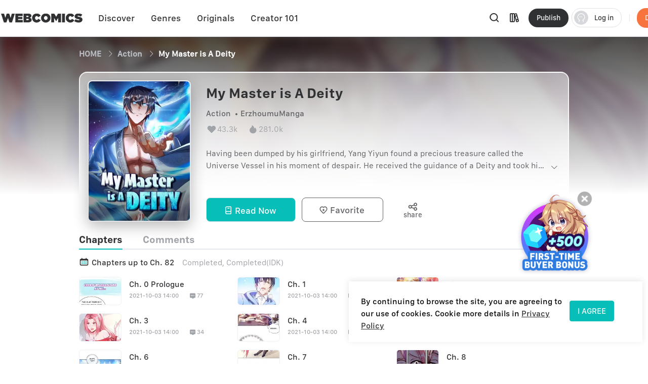

--- FILE ---
content_type: text/html; charset=utf-8
request_url: https://www.webcomicsapp.com/comic/My-Master-is-A-Deity/6152e6178c252b5d54229ad4
body_size: 71304
content:
<!doctype html>
<html data-n-head-ssr lang="en" data-n-head="%7B%22lang%22:%7B%22ssr%22:%22en%22%7D%7D">
<head >
  <script type="11dfc7d09d290de9cacf34b2-text/javascript">function checkWebp(){try{return 0===document.createElement("canvas").toDataURL("image/webp").indexOf("data:image/webp")}catch(e){return!1}}window.onload=function(){checkWebp()?document.getElementsByTagName("body")[0].classList.add("webp"):document.getElementsByTagName("body")[0].classList.add("common")}</script>
  <title>My Master is A Deity – Read Manhwa &amp;amp; Manhua Online Free, Daily Updates | WebComics</title><meta data-n-head="ssr" charset="utf-8"><meta data-n-head="ssr" name="referrer" content="same-origin"><meta data-n-head="ssr" name="viewport" content="width=device-width, initial-scale=1"><meta data-n-head="ssr" name="format-detection" content="telephone=no"><meta data-n-head="ssr" property="al:web:url" content="https://g5kpb.app.goo.gl/PKNX"><meta data-n-head="ssr" property="al:ios:url" content="https://g5kpb.app.goo.gl/PKNX"><meta data-n-head="ssr" property="al:ios:app_store_id" content="1337550955"><meta data-n-head="ssr" property="al:ios:app_name" content="WebComics - Daily Manga"><meta data-n-head="ssr" property="al:android:url" content="https://g5kpb.app.goo.gl/PKNX"><meta data-n-head="ssr" property="al:android:package" content="com.webcomics.manga"><meta data-n-head="ssr" property="al:android:app_name" content="WebComics"><meta data-n-head="ssr" property="al:web:should_fallback" content="false"><meta data-n-head="ssr" name="mobile-agent" content="format=html5; url=https://www.webcomicsapp.com"><meta data-n-head="ssr" data-hid="charset" charset="utf-8"><meta data-n-head="ssr" data-hid="mobile-web-app-capable" name="mobile-web-app-capable" content="yes"><meta data-n-head="ssr" data-hid="apple-mobile-web-app-title" name="apple-mobile-web-app-title" content="webcomics"><meta data-n-head="ssr" data-hid="og:site_name" name="og:site_name" property="og:site_name" content="webcomics"><meta data-n-head="ssr" data-hid="keywords" name="keywords" content="My Master is A Deity, ErzhoumuManga, Action comics,manga,anime,online manga reader,manga reader,manga anime,manga books,comic books,one piece comics,marvel comics,webtoon"><meta data-n-head="ssr" data-hid="description" name="description" content="Read My Master is A Deity Manhua online by ErzhoumuManga New chapters updated daily — latest Chapter 83 available now. Is a mysterious vessel enough to turn his life around?"><meta data-n-head="ssr" name="twitter:title" content="My Master is A Deity – Read Manhwa &amp; Manhua Online Free, Daily Updates | WebComics"><meta data-n-head="ssr" name="twitter:description" content="Read My Master is A Deity Manhua online by ErzhoumuManga New chapters updated daily — latest Chapter 83 available now. Is a mysterious vessel enough to turn his life around?"><meta data-n-head="ssr" name="twitter:image" content="https://imgg.mangaina.com/a6d5729f31b2fdc3236fcf4dafd97ff6.jpg"><meta data-n-head="ssr" name="twitter:card" content="summary_large_image"><meta data-n-head="ssr" data-hid="og:title" property="og:title" content="My Master is A Deity – Read Manhwa &amp; Manhua Online Free, Daily Updates | WebComics"><meta data-n-head="ssr" data-hid="og:image" property="og:image" content="https://imgg.mangaina.com/a6d5729f31b2fdc3236fcf4dafd97ff6.jpg"><meta data-n-head="ssr" property="og:image:width" content="1080"><meta data-n-head="ssr" property="og:image:height" content="720"><meta data-n-head="ssr" property="og:locale" content="en_US"><meta data-n-head="ssr" data-hid="og:type" property="og:type" content="website"><meta data-n-head="ssr" property="fb:app_id" content="214394325796134"><meta data-n-head="ssr" data-hid="og:description" property="og:description" content="Read My Master is A Deity Manhua online by ErzhoumuManga New chapters updated daily — latest Chapter 83 available now. Is a mysterious vessel enough to turn his life around?"><meta data-n-head="ssr" property="og:url" content="https://m.webcomicsapp.com/comic/My-Master-is-A-Deity/6152e6178c252b5d54229ad4"><link data-n-head="ssr" rel="icon" type="image/x-icon" href="https://www.webcomicsapp.com/favicon.ico"><link data-n-head="ssr" rel="apple-touch-icon" href="https://www.webcomicsapp.com/public/pc/image/logo.png"><link data-n-head="ssr" rel="preconnect" href="https://imgg.mangaina.com" crossorigin=""><link data-n-head="ssr" rel="preconnect" href="https://www.webcomicsapp.com" crossorigin=""><link data-n-head="ssr" rel="preconnect" href="https://fonts.googleapis.com" crossorigin=""><link data-n-head="ssr" rel="preconnect" href="https://fonts.gstatic.com" crossorigin=""><link data-n-head="ssr" rel="dns-prefetch" href="https://imgg.mangaina.com"><link data-n-head="ssr" rel="dns-prefetch" href="https://www.webcomicsapp.com"><link data-n-head="ssr" rel="dns-prefetch" href="https://fonts.googleapis.com"><link data-n-head="ssr" rel="dns-prefetch" href="https://fonts.gstatic.com"><link data-n-head="ssr" rel="dns-prefetch" href="https://www.google-analytics.com"><link data-n-head="ssr" rel="dns-prefetch" href="https://www.googletagmanager.com"><link data-n-head="ssr" rel="preload" as="style" href="https://www.webcomicsapp.com/_nuxt/css/app.css"><link data-n-head="ssr" rel="preload" as="script" href="https://www.webcomicsapp.com/_nuxt/js/app.js"><link data-n-head="ssr" rel="preload" as="font" type="font/woff2" href="/_nuxt/fonts/iconfont.woff2" crossorigin=""><link data-n-head="ssr" rel="preload" as="image" href="https://www.webcomicsapp.com/public/pc/image/logo.png"><link data-n-head="ssr" data-hid="shortcut-icon" rel="shortcut icon" href="/favicon.ico"><link data-n-head="ssr" rel="manifest" href="/_nuxt/manifest.f340993e.json" data-hid="manifest"><script data-n-head="ssr" data-hid="CollectionPage-schema" type="application/ld+json">{"@context":"https://schema.org","@type":"Book","name":"My Master is A Deity","image":"https://imgg.mangaina.com/a6d5729f31b2fdc3236fcf4dafd97ff6.jpg","author":{"@type":"Person","name":"ErzhoumuManga"},"datePublished":"无","inLanguage":"en","isbn":"0000-0000-0000","aggregateRating":{"@type":"AggregateRating","worstRating":0,"ratingValue":"4.9","ratingCount":280995}}</script><link rel="preload" crossorigin="true" href="/_nuxt/d0cc2e9.js" as="script"><link rel="preload" crossorigin="true" href="/_nuxt/77971ce.js" as="script"><link rel="preload" crossorigin="true" href="/_nuxt/2dbe043.js" as="script"><link rel="preload" crossorigin="true" href="/_nuxt/ee5e28e.js" as="script"><link rel="preload" crossorigin="true" href="/_nuxt/04eb153.js" as="script"><link rel="preload" crossorigin="true" href="/_nuxt/a6e1023.js" as="script"><link rel="preload" crossorigin="true" href="/_nuxt/6c45571.js" as="script"><link rel="preload" crossorigin="true" href="/_nuxt/8f9d027.js" as="script"><link rel="preload" crossorigin="true" href="/_nuxt/43ba598.js" as="script"><link rel="preload" crossorigin="true" href="/_nuxt/1713392.js" as="script"><link rel="preload" crossorigin="true" href="/_nuxt/6ce279c.js" as="script"><link rel="preload" crossorigin="true" href="/_nuxt/6d03823.js" as="script"><link rel="preload" crossorigin="true" href="/_nuxt/f5e73fe.js" as="script"><link rel="preload" crossorigin="true" href="/_nuxt/0c4dc81.js" as="script"><link rel="preload" crossorigin="true" href="/_nuxt/0ef4fba.js" as="script"><link rel="preload" crossorigin="true" href="/_nuxt/dcabe9d.js" as="script"><link rel="preload" crossorigin="true" href="/_nuxt/ce92fd5.js" as="script"><link rel="preload" crossorigin="true" href="/_nuxt/4bca3d5.js" as="script"><link rel="preload" crossorigin="true" href="/_nuxt/75b1bdd.js" as="script"><link rel="preload" crossorigin="true" href="/_nuxt/229b9a5.js" as="script"><link rel="preload" crossorigin="true" href="/_nuxt/5e3de3e.js" as="script"><link rel="preload" crossorigin="true" href="/_nuxt/a2a3b6a.js" as="script"><link rel="preload" crossorigin="true" href="/_nuxt/ec08085.js" as="script"><link rel="preload" crossorigin="true" href="/_nuxt/1a7ac26.js" as="script"><link rel="preload" crossorigin="true" href="/_nuxt/7284dee.js" as="script"><link rel="preload" crossorigin="true" href="/_nuxt/6829d20.js" as="script"><link rel="preload" crossorigin="true" href="/_nuxt/1e720b2.js" as="script"><link rel="preload" crossorigin="true" href="/_nuxt/885f45e.js" as="script"><link rel="preload" crossorigin="true" href="/_nuxt/95a8e78.js" as="script"><link rel="preload" crossorigin="true" href="/_nuxt/40a07fd.js" as="script"><link rel="preload" crossorigin="true" href="/_nuxt/26befcc.js" as="script"><link rel="preload" crossorigin="true" href="/_nuxt/9256767.js" as="script"><link rel="preload" crossorigin="true" href="/_nuxt/ec725de.js" as="script"><link rel="preload" crossorigin="true" href="/_nuxt/944f91c.js" as="script"><link rel="preload" crossorigin="true" href="/_nuxt/2f88d8e.js" as="script"><link rel="preload" crossorigin="true" href="/_nuxt/60eb95e.js" as="script"><link rel="preload" crossorigin="true" href="/_nuxt/0ffc3d4.js" as="script"><link rel="preload" crossorigin="true" href="/_nuxt/4d6a016.js" as="script"><link rel="preload" crossorigin="true" href="/_nuxt/8b95fcb.js" as="script"><link rel="preload" crossorigin="true" href="/_nuxt/aa4c57f.js" as="script"><link rel="preload" crossorigin="true" href="/_nuxt/bf291c5.js" as="script"><link rel="preload" crossorigin="true" href="/_nuxt/a27ae1c.js" as="script"><link rel="preload" crossorigin="true" href="/_nuxt/7d39374.js" as="script"><style data-vue-ssr-id="5c3ed9bc:0 a832f692:0 43a706f7:0 52da133a:0 7f914dc6:0 6439d180:0 4c41b182:0 3e5d77fc:0 c8e7ccb6:0 56e18ebc:0 16134607:0 3ee1caf9:0">@font-face{font-family:"SFProText";src:url(/_nuxt/fonts/SanFranciscoText-Medium.fc5288f.otf);font-weight:400;font-style:normal;font-display:swap}@font-face{font-family:"SFProText-Medium";src:url(/_nuxt/fonts/SanFranciscoText-Medium.fc5288f.otf);font-weight:400;font-style:normal;font-display:swap}@font-face{font-family:"SFProText-Semibold";src:url(/_nuxt/fonts/SanFranciscoText-Semibold.4ab6201.otf);font-weight:400;font-style:normal;font-display:swap}@font-face{font-family:"SFProText-Regular";src:url(/_nuxt/fonts/SanFranciscoText-Regular.3833d9c.otf);font-weight:400;font-style:normal;font-display:swap}@font-face{font-family:"SFProText-Bold";src:url(/_nuxt/fonts/SanFranciscoText-Bold.caa5781.otf);font-weight:400;font-style:normal;font-display:swap}@font-face{font-family:"Gilroy-Medium";src:url(/_nuxt/fonts/Gilroy-Medium-2.9f1092d.otf);font-weight:400;font-style:normal;font-display:swap}@font-face{font-family:"Gilroy-Regular";src:url(/_nuxt/fonts/gilroy-regular-3.86bc2a5.otf);font-weight:400;font-style:normal;font-display:swap}@font-face{font-family:"Gilroy-Bold";src:url(/_nuxt/fonts/gilroy-bold-4.a64a9ab.otf);font-weight:400;font-style:normal;font-display:swap}@font-face{font-family:"Gilroy-Black";src:url(/_nuxt/fonts/gilroy-black-6.6b91119.otf);font-weight:400;font-style:normal;font-display:swap}@font-face{font-family:"Gilroy-ExtraBoldItalic";src:url(/_nuxt/fonts/Gilroy-ExtraBoldItalic-10.250db73.otf);font-weight:400;font-style:normal;font-display:swap}button,input,optgroup,select,textarea{color:inherit;margin:0}*{font-family:SFProText-Medium,SFProText,-apple-system,BlinkMacSystemFont,Helvetica Neue,Arial,Segoe UI,PingFang SC,Microsoft Yahei,Hiragino Sans GB,sans-serif,Apple Color Emoji,Segoe UI Emoji,Segoe UI Symbol,Noto Color Emoji}*,:after,:before{box-sizing:border-box;letter-spacing:normal}::-webkit-scrollbar{width:.694444rem;height:.694444rem;background-color:#f5f5f5}::-webkit-scrollbar-track{background-color:#f5f5f5}::-webkit-scrollbar-thumb,::-webkit-scrollbar-track{-webkit-box-shadow:inset 0 0 .416667rem rgba(0,0,0,.3);border-radius:.416667rem}::-webkit-scrollbar-thumb{background-color:#555}html{font-size:14.4px!important}html .el-message{background:rgba(0,0,0,.8);border-color:rgba(0,0,0,.8);border-radius:.5rem;font-size:16px;line-height:32px;padding:12px 20px;max-width:330px;min-width:150px;z-index:3004}html .el-message--info .el-message__content{color:#fff}html .el-message .el-icon-info{display:none}.container{position:relative;width:1110px;margin:0 auto}.container_1400{width:1400px}blockquote,body,code,dd,div,dl,dt,fieldset,figure,form,h1,h2,h3,h4,h5,h6,legend,li,menu,ol,p,pre,ul{padding:0;margin:0;list-style:none}.i-after:after,.i-before:before,[class^=icon]{display:inline-block;background-size:41.666667rem 83.333333rem;font-size:0;content:""}.common .i-after:after,.common .i-before:before,.common [class^=icon]{background-image:url(/_nuxt/img/icons.f4c5127.png)}.webp .i-after:after,.webp .i-before:before,.webp [class^=icon]{background-image:url(/_nuxt/img/icons.82e9f39.webp)}.iconfont{background-image:none!important}img{filter:alpha(opacity=0);width:100%;max-width:100%;vertical-align:middle}.read-box-block img{visibility:visible}.overflow-h{position:fixed;overflow:hidden;left:0;right:0}h1,h2,h3,h4,h5{margin:0;padding:0;font-weight:400}.clearfix:after,.clearfix:before{content:" ";display:table}.seo-logo{display:none}header{position:fixed;top:0;left:0;right:0;z-index:10}a{cursor:pointer;text-decoration:none}a,a:hover{color:#303133}.cursor-pointer{cursor:pointer}.text-center{text-align:center}.toast-loading{display:none;width:10.42vw;height:10.42vw;background:rgba(0,0,0,.8);border-radius:.5rem;position:fixed;top:50%;z-index:3003;left:50%;transform:translate3d(-50%,-50%,0)}.toast-loading.toast-loading:after{background:url([data-uri]) no-repeat;background-size:100% 100%;content:"";display:block;width:2.6vw;height:2.6vw;margin:4vw;transform-origin:center;-webkit-transform-origin:center;animation:rotating 1s linear infinite;-webkit-animation:rotating 1s linear infinite}.show{display:block}.overflow-2{text-overflow:ellipsis;display:-webkit-box;-webkit-line-clamp:2;overflow:hidden;/*! autoprefixer: off */-webkit-box-orient:vertical}main>div:first-child{min-height:calc(100vh - 31.94444rem)}.iconfont_18{font-size:1.25rem!important}.whClaa-044{width:1.111111rem}.whClaa-05,.whClaa-044{height:100%;display:inline-block;float:left}.whClaa-05{width:1.388889rem}.whClaa-50{width:3.472222rem}.whClaa-40,.whClaa-50{height:100%;display:flex}.whClaa-40{width:2.777778rem}.whClaa-30{width:2.083333rem}.whClaa-25,.whClaa-30{height:100%;display:flex}.whClaa-25{width:1.736111rem}.whClaa-20{width:1.388889rem}.whClaa-10,.whClaa-20{height:100%;display:flex}.whClaa-10{width:.694444rem}.iconFontIcon{cursor:pointer;width:3.333333rem;height:3.333333rem;vertical-align:-.15em;fill:currentColor;overflow:hidden;background-image:none!important}.comic-container{max-width:77.083333rem;margin:auto}.read-container{width:43.75%;background-color:#fff}.comic-read .read-container{width:63.75%;background-color:#fff}@media (max-width:1388px) and (min-width:1025px){.comic-container{max-width:67.222222rem!important}.pager-read .read-container{width:52%}.comic-read .read-container{width:72%}}@media (max-width:1024px) and (min-width:993px){.comic-container{max-width:90%}.pager-read .read-container{width:56%}.comic-read .read-container{width:67%}}@media (max-width:992px) and (min-width:769px){.comic-container{max-width:90%}.pure-u-lg-1-4{width:25%}.pager-read .read-container{width:54%}.comic-read .read-container{width:74%}}@media (max-width:992px){.mobile-none{display:none!important}.read-container{width:100%!important}}.el-tabs__nav .el-tabs__active-bar{background-color:#07beb8;border-radius:.555556rem;-webkit-border-radius:.555556rem;-moz-border-radius:.555556rem;-ms-border-radius:.555556rem;-o-border-radius:.555556rem}.sunPage .v-modal{z-index:10!important;background:none!important}.checkout-body-page{background-color:#f3f5f7}.pager-more .el-breadcrumb{font-size:1.111111rem;font-family:SFProText-Medium,SFProText;font-weight:500;line-height:1.319444rem;padding-top:1.805556rem;padding-bottom:1.805556rem}.pager-more .el-breadcrumb .el-breadcrumb__item .is-link{color:#959595!important}.pager-more .el-breadcrumb .el-breadcrumb__item .el-icon-arrow-right{margin:0 .3rem;font-weight:700;font-size:.972222rem}.pager-more .el-breadcrumb .el-breadcrumb__item .is-link:hover{color:#959595!important}.pager-more .el-breadcrumb .el-breadcrumb__item .el-breadcrumb__inner{color:#303133;font-weight:700}.page-overlay{z-index:33!important;background-color:hsla(0,0%,100%,0)!important}.page-overlay .wrapper{display:flex;align-items:center;justify-content:center;height:100%}.page-overlay .wrapper .van-loading{width:11.111111rem;height:8.333333rem;text-align:center;background:rgba(0,0,0,.6);padding-top:2.986111rem;border-radius:.694444rem}.blue-text{color:#5286ee}body .el-message .el-message__content{color:#fff}#modal-pending{background-color:rgba(0,0,0,.6)}#modal-pending .el-dialog{border-radius:.555556rem}.success-message{padding:2.083333rem 2.777778rem;border-radius:1.527778rem;font-size:1.527778rem;background:rgba(0,0,0,.8);position:fixed;top:50%;z-index:1003;left:50%;transform:translate3d(-50%,-50%,0);font-family:SFProText-Medium,SFProText;font-weight:500;color:#fff;line-height:.53rem;text-align:center}.success-message img{margin-bottom:1.597222rem;width:4.236111rem;border:.694444rem solid #5d5d5d;border-radius:3.472222rem}.success-message p{height:2.083333rem}.paypal-btn{padding:0 1.527778rem}.pay-rules{padding:.694444rem 1.527778rem 0}.el-message--info .el-message__content{margin:auto}.icon-bonus{position:fixed;top:52.5%;right:8.5%;cursor:pointer;width:10.416667rem;height:11.527778rem;background-position:0 -16.944444rem;z-index:20}.icon-bonus .buyer-bonus-close{position:absolute;top:0;right:0;width:21%;height:2.083333rem}
ol,ul{list-style:none}*,:after,:before{box-sizing:border-box;letter-spacing:normal}a{text-decoration:none}h1,h2,h3,h4,ol,p,ul{margin:0;padding:0}input::-webkit-inner-spin-button,input::-webkit-outer-spin-button{-webkit-appearance:none}a{color:#303133}a,a:hover{text-decoration:none;cursor:pointer}.show{display:block!important}.hide{display:none!important}.text-center{text-align:center}*,body{font-family:SFProText-Medium,SFProText,-apple-system,BlinkMacSystemFont,"Segoe UI",Roboto,"Helvetica Neue",Arial,sans-serif,"Apple Color Emoji","Segoe UI Emoji","Segoe UI Symbol"}body{margin:0;padding:0;font-size:12px;font-weight:400;line-height:1.5}.Modal{position:absolute;top:0;right:0;bottom:0;left:0;background:transparent;visibility:hidden}.Modal .content{position:absolute;left:50%;top:30%;width:50%;padding:3.472222rem;border-radius:.208333rem;background:#fff;transform:translate(-50%,-30%) scale(0)}.modal-share{display:none}#modal-share .modal-share-mask{background-color:rgba(0,0,0,.6);position:fixed;top:0;right:0;bottom:0;left:0;z-index:998}#modal-share .modal-share-content{position:fixed;top:50%;left:50%;transform:translate3d(-50%,-50%,0);-webkit-transform:translate3d(-50%,-50%,0);z-index:999;overflow:visible;overflow:initial;background-color:#fff;display:flex;flex-direction:column;justify-content:space-between;align-items:center;width:25rem;padding:1.666667rem;border-radius:.555556rem}#modal-share .modal-share-content .img_share_girls{position:absolute;top:-6.944444rem;width:auto}#modal-share .modal-share-content .share-tit{font-size:1.25rem;font-weight:700;font-family:SFProText-Bold,SFProText;color:#303133;line-height:1.736111rem;text-align:center;padding:0 .694444rem}#modal-share .modal-share-content .addthis_toolbox{padding:1.666667rem 1.805556rem 2.222222rem}#modal-share .modal-share-content .custom_images{display:flex;flex-wrap:wrap;justify-content:center}.custom_images .addthis_copy_url,.custom_images a{margin:0 4%;width:25%!important;display:flex;flex-direction:column;align-items:center;cursor:pointer}.addthis_copy_url img,.custom_images a img{margin-top:.833333rem;margin-bottom:.277778rem;width:3.333333rem}#modal-share .modal-share-content .share-cancel{width:21.666667rem;height:3.055556rem;background:#f0f1f5;border-radius:.555556rem .555556rem .555556rem .555556rem;font-size:1.111111rem;font-family:SFProText-Medium,SFProText;font-weight:500;color:#606266;line-height:3.055556rem;text-align:center;cursor:pointer}#modal-share .modal-share-content .imgShareGirls{position:absolute;top:-6.944444rem;width:auto}
@font-face{font-family:"iconfont";src:url(/_nuxt/fonts/iconfont.9388b25.ttf) format("truetype")}.iconfont{font-family:"iconfont"!important;font-size:1.111111rem;font-style:normal;-webkit-font-smoothing:antialiased;-moz-osx-font-smoothing:grayscale}.icon-favorite-add:before{content:"\e654"}.icon-favorited-add:before{content:"\e655"}.icon-book:before{content:"\e656"}.icon-library:before{content:"\e657"}.icon-search:before{content:"\e658"}.icon-arrow-down-trangle:before{content:"\e659"}.icon-hot:before{content:"\e65a"}.icon-like:before{content:"\e65b"}.icon-arrow-left:before{content:"\e65c"}.icon-cancel:before{content:"\e65d"}.icon-arrow-back:before{content:"\e65e"}.icon-eye-visible:before{content:"\e65f"}.icon-eye-invisible:before{content:"\e660"}.icon-comment:before{content:"\e661"}.icon-sort-down:before{content:"\e662"}.icon-sort-up:before{content:"\e663"}.icon-favorite-default:before{content:"\e664"}.icon-favorite-selected:before{content:"\e665"}.icon-ic-edit-alt:before{content:"\e666"}.icon-arrow-circle-down:before{content:"\e667"}.icon-logout:before{content:"\e669"}.icon-share:before{content:"\e66a"}.icon-fabulous-default:before{content:"\e66b"}.icon-fabulous-selected:before{content:"\e66c"}.icon-lock:before{content:"\e66d"}.icon-unlock:before{content:"\e66e"}.icon-account-apple:before{content:"\e668"}.icon-account-google:before{content:"\e66f"}.icon-account-facebook:before{content:"\e670"}.icon-account-twitter:before{content:"\e671"}.icon-account-line:before{content:"\e672"}.icon-gems:before{content:"\e673"}.icon-add_circle:before{content:"\e674"}.icon-login-facebook:before{content:"\e675"}.icon-login-apple:before{content:"\e676"}.icon-login-line:before{content:"\e677"}.icon-login-google:before{content:"\e678"}.icon-login-twitter:before{content:"\e679"}.icon-check-success:before{content:"\e67a"}.icon-check-corner:before{content:"\e67b"}.icon-check-circle-selected:before{content:"\e67c"}.icon-calendar:before{content:"\e67d"}.icon-avatar-default:before{content:"\e67e"}.icon-list-chapter:before{content:"\e67f"}.icon-home-line:before{content:"\e680"}.icon-check-circle:before{content:"\e681"}.icon-payment-card:before{content:"\e682"}
.el-button{display:inline-block;line-height:1;white-space:nowrap;cursor:pointer;background:#fff;border:1px solid #e8e9ed;color:#303133;-webkit-appearance:none;text-align:center;box-sizing:border-box;outline:none;margin:0;transition:.1s;font-weight:500;-moz-user-select:none;-webkit-user-select:none;-ms-user-select:none;padding:.833333rem 1.388889rem;font-size:.972222rem;border-radius:.277778rem}.el-button+.el-button{margin-left:.694444rem}.el-button.is-round{padding:.833333rem 1.388889rem}.el-button:focus,.el-button:hover{color:#07beb8;border-color:#b5ecea;background-color:#e6f9f8}.el-button:active{color:#0bb0ab;border-color:#0bb0ab;outline:none}.el-button::-moz-focus-inner{border:0}.el-button [class*=el-icon-]+span{margin-left:.347222rem}.el-button.is-plain:focus,.el-button.is-plain:hover{background:#fff;border-color:#07beb8;color:#07beb8}.el-button.is-plain:active{background:#fff;outline:none}.el-button.is-active,.el-button.is-plain:active{border-color:#0bb0ab;color:#0bb0ab}.el-button.is-disabled,.el-button.is-disabled:focus,.el-button.is-disabled:hover{color:#c0c4cc;cursor:not-allowed;background-image:none;background-color:#fff;border-color:#ebeef5}.el-button.is-disabled.el-button--text{background-color:transparent}.el-button.is-disabled.is-plain,.el-button.is-disabled.is-plain:focus,.el-button.is-disabled.is-plain:hover{background-color:#fff;border-color:#ebeef5;color:#c0c4cc}.el-button.is-loading{position:relative;pointer-events:none}.el-button.is-loading:before{pointer-events:none;content:"";position:absolute;left:-1px;top:-1px;right:-1px;bottom:-1px;border-radius:inherit;background-color:hsla(0,0%,100%,.35)}.el-button.is-round{border-radius:1.388889rem;padding:.833333rem 1.597222rem}.el-button.is-circle{border-radius:50%;padding:.833333rem}.el-button--primary{color:#fff;background-color:#07beb8;border-color:#07beb8}.el-button--primary:focus,.el-button--primary:hover{background:#39cbc6;border-color:#39cbc6;color:#fff}.el-button--primary:active{outline:none}.el-button--primary.is-active,.el-button--primary:active{background:#0bb0ab;border-color:#0bb0ab;color:#fff}.el-button--primary.is-disabled,.el-button--primary.is-disabled:active,.el-button--primary.is-disabled:focus,.el-button--primary.is-disabled:hover{color:#fff;background-color:#83dfdc;border-color:#83dfdc}.el-button--primary.is-plain{color:#07beb8;background:#e6f9f8;border-color:#9ce5e3}.el-button--primary.is-plain:focus,.el-button--primary.is-plain:hover{background:#07beb8;border-color:#07beb8;color:#fff}.el-button--primary.is-plain:active{background:#0bb0ab;border-color:#0bb0ab;color:#fff;outline:none}.el-button--primary.is-plain.is-disabled,.el-button--primary.is-plain.is-disabled:active,.el-button--primary.is-plain.is-disabled:focus,.el-button--primary.is-plain.is-disabled:hover{color:#6ad8d4;background-color:#e6f9f8;border-color:#cdf2f1}.el-button--success{color:#fff;background-color:#67c23a;border-color:#67c23a}.el-button--success:focus,.el-button--success:hover{background:#85ce61;border-color:#85ce61;color:#fff}.el-button--success:active{outline:none}.el-button--success.is-active,.el-button--success:active{background:#62b439;border-color:#62b439;color:#fff}.el-button--success.is-disabled,.el-button--success.is-disabled:active,.el-button--success.is-disabled:focus,.el-button--success.is-disabled:hover{color:#fff;background-color:#b3e19d;border-color:#b3e19d}.el-button--success.is-plain{color:#67c23a;background:#f0f9eb;border-color:#c2e7b0}.el-button--success.is-plain:focus,.el-button--success.is-plain:hover{background:#67c23a;border-color:#67c23a;color:#fff}.el-button--success.is-plain:active{background:#62b439;border-color:#62b439;color:#fff;outline:none}.el-button--success.is-plain.is-disabled,.el-button--success.is-plain.is-disabled:active,.el-button--success.is-plain.is-disabled:focus,.el-button--success.is-plain.is-disabled:hover{color:#a4da89;background-color:#f0f9eb;border-color:#e1f3d8}.el-button--warning{color:#fff;background-color:#e6a23c;border-color:#e6a23c}.el-button--warning:focus,.el-button--warning:hover{background:#ebb563;border-color:#ebb563;color:#fff}.el-button--warning:active{outline:none}.el-button--warning.is-active,.el-button--warning:active{background:#d4973b;border-color:#d4973b;color:#fff}.el-button--warning.is-disabled,.el-button--warning.is-disabled:active,.el-button--warning.is-disabled:focus,.el-button--warning.is-disabled:hover{color:#fff;background-color:#f3d19e;border-color:#f3d19e}.el-button--warning.is-plain{color:#e6a23c;background:#fdf6ec;border-color:#f5dab1}.el-button--warning.is-plain:focus,.el-button--warning.is-plain:hover{background:#e6a23c;border-color:#e6a23c;color:#fff}.el-button--warning.is-plain:active{background:#d4973b;border-color:#d4973b;color:#fff;outline:none}.el-button--warning.is-plain.is-disabled,.el-button--warning.is-plain.is-disabled:active,.el-button--warning.is-plain.is-disabled:focus,.el-button--warning.is-plain.is-disabled:hover{color:#f0c78a;background-color:#fdf6ec;border-color:#faecd8}.el-button--danger{color:#fff;background-color:#f56c6c;border-color:#f56c6c}.el-button--danger:focus,.el-button--danger:hover{background:#f78989;border-color:#f78989;color:#fff}.el-button--danger:active{outline:none}.el-button--danger.is-active,.el-button--danger:active{background:#e16666;border-color:#e16666;color:#fff}.el-button--danger.is-disabled,.el-button--danger.is-disabled:active,.el-button--danger.is-disabled:focus,.el-button--danger.is-disabled:hover{color:#fff;background-color:#fab6b6;border-color:#fab6b6}.el-button--danger.is-plain{color:#f56c6c;background:#fef0f0;border-color:#fbc4c4}.el-button--danger.is-plain:focus,.el-button--danger.is-plain:hover{background:#f56c6c;border-color:#f56c6c;color:#fff}.el-button--danger.is-plain:active{background:#e16666;border-color:#e16666;color:#fff;outline:none}.el-button--danger.is-plain.is-disabled,.el-button--danger.is-plain.is-disabled:active,.el-button--danger.is-plain.is-disabled:focus,.el-button--danger.is-plain.is-disabled:hover{color:#f9a7a7;background-color:#fef0f0;border-color:#fde2e2}.el-button--info{color:#fff;background-color:#909399;border-color:#909399}.el-button--info:focus,.el-button--info:hover{background:#a6a9ad;border-color:#a6a9ad;color:#fff}.el-button--info:active{outline:none}.el-button--info.is-active,.el-button--info:active{background:#86898f;border-color:#86898f;color:#fff}.el-button--info.is-disabled,.el-button--info.is-disabled:active,.el-button--info.is-disabled:focus,.el-button--info.is-disabled:hover{color:#fff;background-color:#c8c9cc;border-color:#c8c9cc}.el-button--info.is-plain{color:#909399;background:#f4f4f5;border-color:#d3d4d6}.el-button--info.is-plain:focus,.el-button--info.is-plain:hover{background:#909399;border-color:#909399;color:#fff}.el-button--info.is-plain:active{background:#86898f;border-color:#86898f;color:#fff;outline:none}.el-button--info.is-plain.is-disabled,.el-button--info.is-plain.is-disabled:active,.el-button--info.is-plain.is-disabled:focus,.el-button--info.is-plain.is-disabled:hover{color:#bcbec2;background-color:#f4f4f5;border-color:#e9e9eb}.el-button--medium{font-size:.972222rem;border-radius:.277778rem}.el-button--medium,.el-button--medium.is-round{padding:.694444rem 1.388889rem}.el-button--medium.is-circle{padding:.694444rem}.el-button--small{font-size:.833333rem;border-radius:.208333rem}.el-button--small,.el-button--small.is-round{padding:.625rem 1.041667rem}.el-button--small.is-circle{padding:.625rem}.el-button--mini{font-size:.833333rem;border-radius:.208333rem}.el-button--mini,.el-button--mini.is-round{padding:.486111rem 1.041667rem}.el-button--mini.is-circle{padding:.486111rem}.el-button--text{border-color:transparent;color:#07beb8;background:transparent;padding-left:0;padding-right:0}.el-button--text:focus,.el-button--text:hover{color:#39cbc6;border-color:transparent;background-color:transparent}.el-button--text:active{color:#0bb0ab;background-color:transparent}.el-button--text.is-disabled,.el-button--text.is-disabled:focus,.el-button--text.is-disabled:hover,.el-button--text:active{border-color:transparent}.el-button-group{display:inline-block;vertical-align:middle}.el-button-group:after,.el-button-group:before{display:table;content:""}.el-button-group:after{clear:both}.el-button-group>.el-button{float:left;position:relative}.el-button-group>.el-button+.el-button{margin-left:0}.el-button-group>.el-button.is-disabled{z-index:1}.el-button-group>.el-button:first-child{border-top-right-radius:0;border-bottom-right-radius:0}.el-button-group>.el-button:last-child{border-top-left-radius:0;border-bottom-left-radius:0}.el-button-group>.el-button:first-child:last-child{border-top-right-radius:.277778rem;border-bottom-right-radius:.277778rem;border-top-left-radius:.277778rem;border-bottom-left-radius:.277778rem}.el-button-group>.el-button:first-child:last-child.is-round{border-radius:1.388889rem}.el-button-group>.el-button:first-child:last-child.is-circle{border-radius:50%}.el-button-group>.el-button:not(:first-child):not(:last-child){border-radius:0}.el-button-group>.el-button:not(:last-child){margin-right:-1px}.el-button-group>.el-button.is-active,.el-button-group>.el-button:not(.is-disabled):active,.el-button-group>.el-button:not(.is-disabled):focus,.el-button-group>.el-button:not(.is-disabled):hover{z-index:1}.el-button-group>.el-dropdown>.el-button{border-top-left-radius:0;border-bottom-left-radius:0;border-left-color:hsla(0,0%,100%,.5)}.el-button-group .el-button--primary:first-child{border-right-color:hsla(0,0%,100%,.5)}.el-button-group .el-button--primary:last-child{border-left-color:hsla(0,0%,100%,.5)}.el-button-group .el-button--primary:not(:first-child):not(:last-child){border-left-color:hsla(0,0%,100%,.5);border-right-color:hsla(0,0%,100%,.5)}.el-button-group .el-button--success:first-child{border-right-color:hsla(0,0%,100%,.5)}.el-button-group .el-button--success:last-child{border-left-color:hsla(0,0%,100%,.5)}.el-button-group .el-button--success:not(:first-child):not(:last-child){border-left-color:hsla(0,0%,100%,.5);border-right-color:hsla(0,0%,100%,.5)}.el-button-group .el-button--warning:first-child{border-right-color:hsla(0,0%,100%,.5)}.el-button-group .el-button--warning:last-child{border-left-color:hsla(0,0%,100%,.5)}.el-button-group .el-button--warning:not(:first-child):not(:last-child){border-left-color:hsla(0,0%,100%,.5);border-right-color:hsla(0,0%,100%,.5)}.el-button-group .el-button--danger:first-child{border-right-color:hsla(0,0%,100%,.5)}.el-button-group .el-button--danger:last-child{border-left-color:hsla(0,0%,100%,.5)}.el-button-group .el-button--danger:not(:first-child):not(:last-child){border-left-color:hsla(0,0%,100%,.5);border-right-color:hsla(0,0%,100%,.5)}.el-button-group .el-button--info:first-child{border-right-color:hsla(0,0%,100%,.5)}.el-button-group .el-button--info:last-child{border-left-color:hsla(0,0%,100%,.5)}.el-button-group .el-button--info:not(:first-child):not(:last-child){border-left-color:hsla(0,0%,100%,.5);border-right-color:hsla(0,0%,100%,.5)}.el-form--label-left .el-form-item__label{text-align:left}.el-form--label-top .el-form-item__label{float:none;display:inline-block;text-align:left;padding:0 0 .694444rem}.el-form--inline .el-form-item{display:inline-block;margin-right:.694444rem;vertical-align:top}.el-form--inline .el-form-item__label{float:none;display:inline-block}.el-form--inline .el-form-item__content{display:inline-block;vertical-align:top}.el-form--inline.el-form--label-top .el-form-item__content{display:block}.el-form-item{margin-bottom:1.527778rem}.el-form-item:after,.el-form-item:before{display:table;content:""}.el-form-item:after{clear:both}.el-form-item .el-form-item{margin-bottom:0}.el-form-item .el-input__validateIcon{display:none}.el-form-item--medium .el-form-item__content,.el-form-item--medium .el-form-item__label{line-height:2.5rem}.el-form-item--small .el-form-item__content,.el-form-item--small .el-form-item__label{line-height:2.222222rem}.el-form-item--small.el-form-item{margin-bottom:1.25rem}.el-form-item--small .el-form-item__error{padding-top:.138889rem}.el-form-item--mini .el-form-item__content,.el-form-item--mini .el-form-item__label{line-height:1.944444rem}.el-form-item--mini.el-form-item{margin-bottom:1.25rem}.el-form-item--mini .el-form-item__error{padding-top:1px}.el-form-item__label-wrap{float:left}.el-form-item__label-wrap .el-form-item__label{display:inline-block;float:none}.el-form-item__label{text-align:right;vertical-align:middle;float:left;color:#303133;padding:0 .833333rem 0 0;box-sizing:border-box}.el-form-item__content,.el-form-item__label{font-size:.972222rem;line-height:2.777778rem}.el-form-item__content{position:relative}.el-form-item__content:after,.el-form-item__content:before{display:table;content:""}.el-form-item__content:after{clear:both}.el-form-item__content .el-input-group{vertical-align:top}.el-form-item__error{color:#f56c6c;font-size:.833333rem;line-height:1;padding-top:.277778rem;position:absolute;top:100%;left:0}.el-form-item__error--inline{position:relative;top:auto;left:auto;display:inline-block;margin-left:.694444rem}.el-form-item.is-required:not(.is-no-asterisk) .el-form-item__label-wrap>.el-form-item__label:before,.el-form-item.is-required:not(.is-no-asterisk)>.el-form-item__label:before{content:"*";color:#f56c6c;margin-right:.277778rem}.el-form-item.is-error .el-input__inner,.el-form-item.is-error .el-input__inner:focus,.el-form-item.is-error .el-textarea__inner,.el-form-item.is-error .el-textarea__inner:focus{border-color:#f56c6c}.el-form-item.is-error .el-input-group__append .el-input__inner,.el-form-item.is-error .el-input-group__prepend .el-input__inner{border-color:transparent}.el-form-item.is-error .el-input__validateIcon{color:#f56c6c}.el-form-item--feedback .el-input__validateIcon,.el-textarea{display:inline-block}.el-textarea{position:relative;width:100%;vertical-align:bottom;font-size:.972222rem}.el-textarea__inner{display:block;resize:vertical;padding:.347222rem 1.041667rem;line-height:1.5;box-sizing:border-box;width:100%;font-size:inherit;color:#303133;background-color:#fff;background-image:none;border:1px solid #e8e9ed;border-radius:.277778rem;transition:border-color .2s cubic-bezier(.645,.045,.355,1)}.el-textarea__inner::-moz-placeholder{color:#c0c4cc}.el-textarea__inner::placeholder{color:#c0c4cc}.el-textarea__inner:hover{border-color:#c0c4cc}.el-textarea__inner:focus{outline:none;border-color:#07beb8}.el-textarea .el-input__count{color:#909399;background:#fff;position:absolute;font-size:.833333rem;bottom:.347222rem;right:.694444rem}.el-textarea.is-disabled .el-textarea__inner{background-color:#f5f7fa;border-color:#e1e2e6;color:#cbced4;cursor:not-allowed}.el-textarea.is-disabled .el-textarea__inner::-moz-placeholder{color:#c0c4cc}.el-textarea.is-disabled .el-textarea__inner::placeholder{color:#c0c4cc}.el-textarea.is-exceed .el-textarea__inner{border-color:#f56c6c}.el-textarea.is-exceed .el-input__count{color:#f56c6c}.el-input{position:relative;font-size:.972222rem;display:inline-block;width:100%}.el-input::-webkit-scrollbar{z-index:11;width:.416667rem}.el-input::-webkit-scrollbar:horizontal{height:.416667rem}.el-input::-webkit-scrollbar-thumb{border-radius:.347222rem;width:.416667rem;background:#b4bccc}.el-input::-webkit-scrollbar-corner,.el-input::-webkit-scrollbar-track{background:#fff}.el-input::-webkit-scrollbar-track-piece{background:#fff;width:.416667rem}.el-input .el-input__clear{color:#c0c4cc;font-size:.972222rem;cursor:pointer;transition:color .2s cubic-bezier(.645,.045,.355,1)}.el-input .el-input__clear:hover{color:#909399}.el-input .el-input__count{height:100%;display:inline-flex;align-items:center;color:#909399;font-size:.833333rem}.el-input .el-input__count .el-input__count-inner{background:#fff;line-height:normal;display:inline-block;padding:0 .347222rem}.el-input__inner{-webkit-appearance:none;background-color:#fff;background-image:none;border-radius:.277778rem;border:1px solid #e8e9ed;box-sizing:border-box;color:#303133;display:inline-block;font-size:inherit;height:2.777778rem;line-height:2.777778rem;outline:none;padding:0 1.041667rem;transition:border-color .2s cubic-bezier(.645,.045,.355,1);width:100%}.el-input__inner::-ms-reveal{display:none}.el-input__inner::-moz-placeholder{color:#c0c4cc}.el-input__inner::placeholder{color:#c0c4cc}.el-input__inner:hover{border-color:#c0c4cc}.el-input__inner:focus{outline:none;border-color:#07beb8}.el-input__suffix{position:absolute;height:100%;right:.347222rem;top:0;text-align:center;color:#c0c4cc;transition:all .3s;pointer-events:none}.el-input__suffix-inner{pointer-events:all}.el-input__prefix{position:absolute;left:.347222rem;top:0;color:#c0c4cc}.el-input__icon,.el-input__prefix{height:100%;text-align:center;transition:all .3s}.el-input__icon{width:1.736111rem;line-height:2.777778rem}.el-input__icon:after{content:"";height:100%;width:0;display:inline-block;vertical-align:middle}.el-input__validateIcon{pointer-events:none}.el-input.is-active .el-input__inner{outline:none;border-color:#07beb8}.el-input.is-disabled .el-input__inner{background-color:#f5f7fa;border-color:#e1e2e6;color:#cbced4;cursor:not-allowed}.el-input.is-disabled .el-input__inner::-moz-placeholder{color:#c0c4cc}.el-input.is-disabled .el-input__inner::placeholder{color:#c0c4cc}.el-input.is-disabled .el-input__icon{cursor:not-allowed}.el-input.is-exceed .el-input__inner{border-color:#f56c6c}.el-input.is-exceed .el-input__suffix .el-input__count{color:#f56c6c}.el-input--suffix .el-input__inner{padding-right:2.083333rem}.el-input--prefix .el-input__inner{padding-left:2.083333rem}.el-input--medium{font-size:.972222rem}.el-input--medium .el-input__inner{height:2.5rem;line-height:2.5rem}.el-input--medium .el-input__icon{line-height:2.5rem}.el-input--small{font-size:.902778rem}.el-input--small .el-input__inner{height:2.222222rem;line-height:2.222222rem}.el-input--small .el-input__icon{line-height:2.222222rem}.el-input--mini{font-size:.833333rem}.el-input--mini .el-input__inner{height:1.944444rem;line-height:1.944444rem}.el-input--mini .el-input__icon{line-height:1.944444rem}.el-input-group{line-height:normal;display:inline-table;width:100%;border-collapse:separate;border-spacing:0}.el-input-group>.el-input__inner{vertical-align:middle;display:table-cell}.el-input-group__append,.el-input-group__prepend{background-color:#f5f7fa;color:#909399;vertical-align:middle;display:table-cell;position:relative;border:1px solid #e8e9ed;border-radius:.277778rem;padding:0 1.388889rem;width:1px;white-space:nowrap}.el-input-group__append:focus,.el-input-group__prepend:focus{outline:none}.el-input-group__append .el-button,.el-input-group__append .el-select,.el-input-group__prepend .el-button,.el-input-group__prepend .el-select{display:inline-block;margin:-.694444rem -1.388889rem}.el-input-group__append button.el-button,.el-input-group__append div.el-select .el-input__inner,.el-input-group__append div.el-select:hover .el-input__inner,.el-input-group__prepend button.el-button,.el-input-group__prepend div.el-select .el-input__inner,.el-input-group__prepend div.el-select:hover .el-input__inner{border-color:transparent;background-color:transparent;color:inherit;border-top:0;border-bottom:0}.el-input-group__append .el-button,.el-input-group__append .el-input,.el-input-group__prepend .el-button,.el-input-group__prepend .el-input{font-size:inherit}.el-input-group__prepend{border-right:0;border-top-right-radius:0;border-bottom-right-radius:0}.el-input-group__append{border-left:0}.el-input-group--prepend .el-input__inner,.el-input-group__append{border-top-left-radius:0;border-bottom-left-radius:0}.el-input-group--prepend .el-select .el-input.is-focus .el-input__inner{border-color:transparent}.el-input-group--append .el-input__inner{border-top-right-radius:0;border-bottom-right-radius:0}.el-input-group--append .el-select .el-input.is-focus .el-input__inner{border-color:transparent}.el-input__inner::-ms-clear{display:none;width:0;height:0}.el-popper .popper__arrow,.el-popper .popper__arrow:after{position:absolute;display:block;width:0;height:0;border-color:transparent;border-style:solid}.el-popper .popper__arrow{border-width:.416667rem;filter:drop-shadow(0 .138889rem .833333rem rgba(0,0,0,.03))}.el-popper .popper__arrow:after{content:" ";border-width:.416667rem}.el-popper[x-placement^=top]{margin-bottom:.833333rem}.el-popper[x-placement^=top] .popper__arrow{bottom:-.416667rem;left:50%;margin-right:.208333rem;border-top-color:#ebeef5;border-bottom-width:0}.el-popper[x-placement^=top] .popper__arrow:after{bottom:1px;margin-left:-.416667rem;border-top-color:#fff;border-bottom-width:0}.el-popper[x-placement^=bottom]{margin-top:.833333rem}.el-popper[x-placement^=bottom] .popper__arrow{top:-.416667rem;left:50%;margin-right:.208333rem;border-top-width:0;border-bottom-color:#ebeef5}.el-popper[x-placement^=bottom] .popper__arrow:after{top:1px;margin-left:-.416667rem;border-top-width:0;border-bottom-color:#fff}.el-popper[x-placement^=right]{margin-left:.833333rem}.el-popper[x-placement^=right] .popper__arrow{top:50%;left:-.416667rem;margin-bottom:.208333rem;border-right-color:#ebeef5;border-left-width:0}.el-popper[x-placement^=right] .popper__arrow:after{bottom:-.416667rem;left:1px;border-right-color:#fff;border-left-width:0}.el-popper[x-placement^=left]{margin-right:.833333rem}.el-popper[x-placement^=left] .popper__arrow{top:50%;right:-.416667rem;margin-bottom:.208333rem;border-right-width:0;border-left-color:#ebeef5}.el-popper[x-placement^=left] .popper__arrow:after{right:1px;bottom:-.416667rem;margin-left:-.416667rem;border-right-width:0;border-left-color:#fff}.el-popover{position:absolute;background:#fff;min-width:10.416667rem;border-radius:.277778rem;border:1px solid #ebeef5;padding:.833333rem;z-index:2000;color:#303133;line-height:1.4;text-align:justify;font-size:.972222rem;box-shadow:0 .138889rem .833333rem 0 rgba(0,0,0,.1);word-break:break-all}.el-popover--plain{padding:1.25rem 1.388889rem}.el-popover__title{color:#303133;font-size:1.111111rem;line-height:1;margin-bottom:.833333rem}.el-popover:focus,.el-popover:focus:active,.el-popover__reference:focus:hover,.el-popover__reference:focus:not(.focusing){outline-width:0}.el-message{min-width:26.388889rem;box-sizing:border-box;border-radius:.277778rem;border:1px solid #ebeef5;position:fixed;left:50%;top:1.388889rem;transform:translateX(-50%);background-color:#edf2fc;transition:opacity .3s,transform .4s,top .4s;overflow:hidden;padding:1.041667rem 1.041667rem 1.041667rem 1.388889rem;display:flex;align-items:center}.el-message.is-center{justify-content:center}.el-message.is-closable .el-message__content{padding-right:1.111111rem}.el-message p{margin:0}.el-message--info .el-message__content{color:#909399}.el-message--success{background-color:#f0f9eb;border-color:#e1f3d8}.el-message--success .el-message__content{color:#67c23a}.el-message--warning{background-color:#fdf6ec;border-color:#faecd8}.el-message--warning .el-message__content{color:#e6a23c}.el-message--error{background-color:#fef0f0;border-color:#fde2e2}.el-message--error .el-message__content{color:#f56c6c}.el-message__icon{margin-right:.694444rem}.el-message__content{padding:0;font-size:.972222rem;line-height:1}.el-message__content:focus{outline-width:0}.el-message__closeBtn{position:absolute;top:50%;right:1.041667rem;transform:translateY(-50%);cursor:pointer;color:#c0c4cc;font-size:1.111111rem}.el-message__closeBtn:focus{outline-width:0}.el-message__closeBtn:hover{color:#909399}.el-message .el-icon-success{color:#67c23a}.el-message .el-icon-error{color:#f56c6c}.el-message .el-icon-info{color:#909399}.el-message .el-icon-warning{color:#e6a23c}.el-message-fade-enter,.el-message-fade-leave-active{opacity:0;transform:translate(-50%,-100%)}.v-modal-enter{-webkit-animation:v-modal-in .2s ease;animation:v-modal-in .2s ease}.v-modal-leave{-webkit-animation:v-modal-out .2s ease forwards;animation:v-modal-out .2s ease forwards}@-webkit-keyframes v-modal-in{0%{opacity:0}}@keyframes v-modal-in{0%{opacity:0}}@-webkit-keyframes v-modal-out{to{opacity:0}}@keyframes v-modal-out{to{opacity:0}}.v-modal{position:fixed;left:0;top:0;width:100%;height:100%;opacity:.5;background:#303133}.el-popup-parent--hidden{overflow:hidden}.el-dialog{position:relative;margin:0 auto 3.472222rem;background:#fff;border-radius:.138889rem;box-shadow:0 1px .208333rem rgba(0,0,0,.3);box-sizing:border-box;width:50%}.el-dialog.is-fullscreen{width:100%;margin-top:0;margin-bottom:0;height:100%;overflow:auto}.el-dialog__wrapper{position:fixed;top:0;right:0;bottom:0;left:0;overflow:auto;margin:0}.el-dialog__header{padding:1.388889rem 1.388889rem .694444rem}.el-dialog__headerbtn{position:absolute;top:1.388889rem;right:1.388889rem;padding:0;background:transparent;border:none;outline:none;cursor:pointer;font-size:1.111111rem}.el-dialog__headerbtn .el-dialog__close{color:#909399}.el-dialog__headerbtn:focus .el-dialog__close,.el-dialog__headerbtn:hover .el-dialog__close{color:#07beb8}.el-dialog__title{line-height:1.666667rem;font-size:1.25rem;color:#303133}.el-dialog__body{padding:30px 20px;color:#303133;font-size:14px;word-break:break-all}.el-dialog__footer{padding:.694444rem 1.388889rem 1.388889rem;text-align:right;box-sizing:border-box}.el-dialog--center{text-align:center}.el-dialog--center .el-dialog__body{text-align:left;text-align:initial;padding:25px 25px 30px}.el-dialog--center .el-dialog__footer{text-align:inherit}.dialog-fade-enter-active{-webkit-animation:dialog-fade-in .3s;animation:dialog-fade-in .3s}.dialog-fade-leave-active{-webkit-animation:dialog-fade-out .3s;animation:dialog-fade-out .3s}@-webkit-keyframes dialog-fade-in{0%{transform:translate3d(0,-1.388889rem,0);opacity:0}to{transform:translateZ(0);opacity:1}}@keyframes dialog-fade-in{0%{transform:translate3d(0,-1.388889rem,0);opacity:0}to{transform:translateZ(0);opacity:1}}@-webkit-keyframes dialog-fade-out{0%{transform:translateZ(0);opacity:1}to{transform:translate3d(0,-1.388889rem,0);opacity:0}}@keyframes dialog-fade-out{0%{transform:translateZ(0);opacity:1}to{transform:translate3d(0,-1.388889rem,0);opacity:0}}@font-face{font-family:"element-icons";src:url(/_nuxt/fonts/element-icons.313f7da.woff) format("woff"),url(/_nuxt/fonts/element-icons.4520188.ttf) format("truetype");font-weight:400;font-display:"auto";font-style:normal}[class*=" el-icon-"],[class^=el-icon-]{font-family:"element-icons"!important;speak:none;font-style:normal;font-weight:400;font-feature-settings:normal;font-variant:normal;text-transform:none;line-height:1;vertical-align:baseline;display:inline-block;-webkit-font-smoothing:antialiased;-moz-osx-font-smoothing:grayscale}.el-icon-ice-cream-round:before{content:"\e6a0"}.el-icon-ice-cream-square:before{content:"\e6a3"}.el-icon-lollipop:before{content:"\e6a4"}.el-icon-potato-strips:before{content:"\e6a5"}.el-icon-milk-tea:before{content:"\e6a6"}.el-icon-ice-drink:before{content:"\e6a7"}.el-icon-ice-tea:before{content:"\e6a9"}.el-icon-coffee:before{content:"\e6aa"}.el-icon-orange:before{content:"\e6ab"}.el-icon-pear:before{content:"\e6ac"}.el-icon-apple:before{content:"\e6ad"}.el-icon-cherry:before{content:"\e6ae"}.el-icon-watermelon:before{content:"\e6af"}.el-icon-grape:before{content:"\e6b0"}.el-icon-refrigerator:before{content:"\e6b1"}.el-icon-goblet-square-full:before{content:"\e6b2"}.el-icon-goblet-square:before{content:"\e6b3"}.el-icon-goblet-full:before{content:"\e6b4"}.el-icon-goblet:before{content:"\e6b5"}.el-icon-cold-drink:before{content:"\e6b6"}.el-icon-coffee-cup:before{content:"\e6b8"}.el-icon-water-cup:before{content:"\e6b9"}.el-icon-hot-water:before{content:"\e6ba"}.el-icon-ice-cream:before{content:"\e6bb"}.el-icon-dessert:before{content:"\e6bc"}.el-icon-sugar:before{content:"\e6bd"}.el-icon-tableware:before{content:"\e6be"}.el-icon-burger:before{content:"\e6bf"}.el-icon-knife-fork:before{content:"\e6c1"}.el-icon-fork-spoon:before{content:"\e6c2"}.el-icon-chicken:before{content:"\e6c3"}.el-icon-food:before{content:"\e6c4"}.el-icon-dish-1:before{content:"\e6c5"}.el-icon-dish:before{content:"\e6c6"}.el-icon-moon-night:before{content:"\e6ee"}.el-icon-moon:before{content:"\e6f0"}.el-icon-cloudy-and-sunny:before{content:"\e6f1"}.el-icon-partly-cloudy:before{content:"\e6f2"}.el-icon-cloudy:before{content:"\e6f3"}.el-icon-sunny:before{content:"\e6f6"}.el-icon-sunset:before{content:"\e6f7"}.el-icon-sunrise-1:before{content:"\e6f8"}.el-icon-sunrise:before{content:"\e6f9"}.el-icon-heavy-rain:before{content:"\e6fa"}.el-icon-lightning:before{content:"\e6fb"}.el-icon-light-rain:before{content:"\e6fc"}.el-icon-wind-power:before{content:"\e6fd"}.el-icon-baseball:before{content:"\e712"}.el-icon-soccer:before{content:"\e713"}.el-icon-football:before{content:"\e715"}.el-icon-basketball:before{content:"\e716"}.el-icon-ship:before{content:"\e73f"}.el-icon-truck:before{content:"\e740"}.el-icon-bicycle:before{content:"\e741"}.el-icon-mobile-phone:before{content:"\e6d3"}.el-icon-service:before{content:"\e6d4"}.el-icon-key:before{content:"\e6e2"}.el-icon-unlock:before{content:"\e6e4"}.el-icon-lock:before{content:"\e6e5"}.el-icon-watch:before{content:"\e6fe"}.el-icon-watch-1:before{content:"\e6ff"}.el-icon-timer:before{content:"\e702"}.el-icon-alarm-clock:before{content:"\e703"}.el-icon-map-location:before{content:"\e704"}.el-icon-delete-location:before{content:"\e705"}.el-icon-add-location:before{content:"\e706"}.el-icon-location-information:before{content:"\e707"}.el-icon-location-outline:before{content:"\e708"}.el-icon-location:before{content:"\e79e"}.el-icon-place:before{content:"\e709"}.el-icon-discover:before{content:"\e70a"}.el-icon-first-aid-kit:before{content:"\e70b"}.el-icon-trophy-1:before{content:"\e70c"}.el-icon-trophy:before{content:"\e70d"}.el-icon-medal:before{content:"\e70e"}.el-icon-medal-1:before{content:"\e70f"}.el-icon-stopwatch:before{content:"\e710"}.el-icon-mic:before{content:"\e711"}.el-icon-copy-document:before{content:"\e718"}.el-icon-full-screen:before{content:"\e719"}.el-icon-switch-button:before{content:"\e71b"}.el-icon-aim:before{content:"\e71c"}.el-icon-crop:before{content:"\e71d"}.el-icon-odometer:before{content:"\e71e"}.el-icon-time:before{content:"\e71f"}.el-icon-bangzhu:before{content:"\e724"}.el-icon-close-notification:before{content:"\e726"}.el-icon-microphone:before{content:"\e727"}.el-icon-turn-off-microphone:before{content:"\e728"}.el-icon-position:before{content:"\e729"}.el-icon-postcard:before{content:"\e72a"}.el-icon-message:before{content:"\e72b"}.el-icon-chat-line-square:before{content:"\e72d"}.el-icon-chat-dot-square:before{content:"\e72e"}.el-icon-chat-dot-round:before{content:"\e72f"}.el-icon-chat-square:before{content:"\e730"}.el-icon-chat-line-round:before{content:"\e731"}.el-icon-chat-round:before{content:"\e732"}.el-icon-set-up:before{content:"\e733"}.el-icon-turn-off:before{content:"\e734"}.el-icon-open:before{content:"\e735"}.el-icon-connection:before{content:"\e736"}.el-icon-link:before{content:"\e737"}.el-icon-cpu:before{content:"\e738"}.el-icon-thumb:before{content:"\e739"}.el-icon-female:before{content:"\e73a"}.el-icon-male:before{content:"\e73b"}.el-icon-guide:before{content:"\e73c"}.el-icon-news:before{content:"\e73e"}.el-icon-price-tag:before{content:"\e744"}.el-icon-discount:before{content:"\e745"}.el-icon-wallet:before{content:"\e747"}.el-icon-coin:before{content:"\e748"}.el-icon-money:before{content:"\e749"}.el-icon-bank-card:before{content:"\e74a"}.el-icon-box:before{content:"\e74b"}.el-icon-present:before{content:"\e74c"}.el-icon-sell:before{content:"\e6d5"}.el-icon-sold-out:before{content:"\e6d6"}.el-icon-shopping-bag-2:before{content:"\e74d"}.el-icon-shopping-bag-1:before{content:"\e74e"}.el-icon-shopping-cart-2:before{content:"\e74f"}.el-icon-shopping-cart-1:before{content:"\e750"}.el-icon-shopping-cart-full:before{content:"\e751"}.el-icon-smoking:before{content:"\e752"}.el-icon-no-smoking:before{content:"\e753"}.el-icon-house:before{content:"\e754"}.el-icon-table-lamp:before{content:"\e755"}.el-icon-school:before{content:"\e756"}.el-icon-office-building:before{content:"\e757"}.el-icon-toilet-paper:before{content:"\e758"}.el-icon-notebook-2:before{content:"\e759"}.el-icon-notebook-1:before{content:"\e75a"}.el-icon-files:before{content:"\e75b"}.el-icon-collection:before{content:"\e75c"}.el-icon-receiving:before{content:"\e75d"}.el-icon-suitcase-1:before{content:"\e760"}.el-icon-suitcase:before{content:"\e761"}.el-icon-film:before{content:"\e763"}.el-icon-collection-tag:before{content:"\e765"}.el-icon-data-analysis:before{content:"\e766"}.el-icon-pie-chart:before{content:"\e767"}.el-icon-data-board:before{content:"\e768"}.el-icon-data-line:before{content:"\e76d"}.el-icon-reading:before{content:"\e769"}.el-icon-magic-stick:before{content:"\e76a"}.el-icon-coordinate:before{content:"\e76b"}.el-icon-mouse:before{content:"\e76c"}.el-icon-brush:before{content:"\e76e"}.el-icon-headset:before{content:"\e76f"}.el-icon-umbrella:before{content:"\e770"}.el-icon-scissors:before{content:"\e771"}.el-icon-mobile:before{content:"\e773"}.el-icon-attract:before{content:"\e774"}.el-icon-monitor:before{content:"\e775"}.el-icon-search:before{content:"\e778"}.el-icon-takeaway-box:before{content:"\e77a"}.el-icon-paperclip:before{content:"\e77d"}.el-icon-printer:before{content:"\e77e"}.el-icon-document-add:before{content:"\e782"}.el-icon-document:before{content:"\e785"}.el-icon-document-checked:before{content:"\e786"}.el-icon-document-copy:before{content:"\e787"}.el-icon-document-delete:before{content:"\e788"}.el-icon-document-remove:before{content:"\e789"}.el-icon-tickets:before{content:"\e78b"}.el-icon-folder-checked:before{content:"\e77f"}.el-icon-folder-delete:before{content:"\e780"}.el-icon-folder-remove:before{content:"\e781"}.el-icon-folder-add:before{content:"\e783"}.el-icon-folder-opened:before{content:"\e784"}.el-icon-folder:before{content:"\e78a"}.el-icon-edit-outline:before{content:"\e764"}.el-icon-edit:before{content:"\e78c"}.el-icon-date:before{content:"\e78e"}.el-icon-c-scale-to-original:before{content:"\e7c6"}.el-icon-view:before{content:"\e6ce"}.el-icon-loading:before{content:"\e6cf"}.el-icon-rank:before{content:"\e6d1"}.el-icon-sort-down:before{content:"\e7c4"}.el-icon-sort-up:before{content:"\e7c5"}.el-icon-sort:before{content:"\e6d2"}.el-icon-finished:before{content:"\e6cd"}.el-icon-refresh-left:before{content:"\e6c7"}.el-icon-refresh-right:before{content:"\e6c8"}.el-icon-refresh:before{content:"\e6d0"}.el-icon-video-play:before{content:"\e7c0"}.el-icon-video-pause:before{content:"\e7c1"}.el-icon-d-arrow-right:before{content:"\e6dc"}.el-icon-d-arrow-left:before{content:"\e6dd"}.el-icon-arrow-up:before{content:"\e6e1"}.el-icon-arrow-down:before{content:"\e6df"}.el-icon-arrow-right:before{content:"\e6e0"}.el-icon-arrow-left:before{content:"\e6de"}.el-icon-top-right:before{content:"\e6e7"}.el-icon-top-left:before{content:"\e6e8"}.el-icon-top:before{content:"\e6e6"}.el-icon-bottom:before{content:"\e6eb"}.el-icon-right:before{content:"\e6e9"}.el-icon-back:before{content:"\e6ea"}.el-icon-bottom-right:before{content:"\e6ec"}.el-icon-bottom-left:before{content:"\e6ed"}.el-icon-caret-top:before{content:"\e78f"}.el-icon-caret-bottom:before{content:"\e790"}.el-icon-caret-right:before{content:"\e791"}.el-icon-caret-left:before{content:"\e792"}.el-icon-d-caret:before{content:"\e79a"}.el-icon-share:before{content:"\e793"}.el-icon-menu:before{content:"\e798"}.el-icon-s-grid:before{content:"\e7a6"}.el-icon-s-check:before{content:"\e7a7"}.el-icon-s-data:before{content:"\e7a8"}.el-icon-s-opportunity:before{content:"\e7aa"}.el-icon-s-custom:before{content:"\e7ab"}.el-icon-s-claim:before{content:"\e7ad"}.el-icon-s-finance:before{content:"\e7ae"}.el-icon-s-comment:before{content:"\e7af"}.el-icon-s-flag:before{content:"\e7b0"}.el-icon-s-marketing:before{content:"\e7b1"}.el-icon-s-shop:before{content:"\e7b4"}.el-icon-s-open:before{content:"\e7b5"}.el-icon-s-management:before{content:"\e7b6"}.el-icon-s-ticket:before{content:"\e7b7"}.el-icon-s-release:before{content:"\e7b8"}.el-icon-s-home:before{content:"\e7b9"}.el-icon-s-promotion:before{content:"\e7ba"}.el-icon-s-operation:before{content:"\e7bb"}.el-icon-s-unfold:before{content:"\e7bc"}.el-icon-s-fold:before{content:"\e7a9"}.el-icon-s-platform:before{content:"\e7bd"}.el-icon-s-order:before{content:"\e7be"}.el-icon-s-cooperation:before{content:"\e7bf"}.el-icon-bell:before{content:"\e725"}.el-icon-message-solid:before{content:"\e799"}.el-icon-video-camera:before{content:"\e772"}.el-icon-video-camera-solid:before{content:"\e796"}.el-icon-camera:before{content:"\e779"}.el-icon-camera-solid:before{content:"\e79b"}.el-icon-download:before{content:"\e77c"}.el-icon-upload2:before{content:"\e77b"}.el-icon-upload:before{content:"\e7c3"}.el-icon-picture-outline-round:before{content:"\e75f"}.el-icon-picture-outline:before{content:"\e75e"}.el-icon-picture:before{content:"\e79f"}.el-icon-close:before{content:"\e6db"}.el-icon-check:before{content:"\e6da"}.el-icon-plus:before{content:"\e6d9"}.el-icon-minus:before{content:"\e6d8"}.el-icon-help:before{content:"\e73d"}.el-icon-s-help:before{content:"\e7b3"}.el-icon-circle-close:before{content:"\e78d"}.el-icon-circle-check:before{content:"\e720"}.el-icon-circle-plus-outline:before{content:"\e723"}.el-icon-remove-outline:before{content:"\e722"}.el-icon-zoom-out:before{content:"\e776"}.el-icon-zoom-in:before{content:"\e777"}.el-icon-error:before{content:"\e79d"}.el-icon-success:before{content:"\e79c"}.el-icon-circle-plus:before{content:"\e7a0"}.el-icon-remove:before{content:"\e7a2"}.el-icon-info:before{content:"\e7a1"}.el-icon-question:before{content:"\e7a4"}.el-icon-warning-outline:before{content:"\e6c9"}.el-icon-warning:before{content:"\e7a3"}.el-icon-goods:before{content:"\e7c2"}.el-icon-s-goods:before{content:"\e7b2"}.el-icon-star-off:before{content:"\e717"}.el-icon-star-on:before{content:"\e797"}.el-icon-more-outline:before{content:"\e6cc"}.el-icon-more:before{content:"\e794"}.el-icon-phone-outline:before{content:"\e6cb"}.el-icon-phone:before{content:"\e795"}.el-icon-user:before{content:"\e6e3"}.el-icon-user-solid:before{content:"\e7a5"}.el-icon-setting:before{content:"\e6ca"}.el-icon-s-tools:before{content:"\e7ac"}.el-icon-delete:before{content:"\e6d7"}.el-icon-delete-solid:before{content:"\e7c9"}.el-icon-eleme:before{content:"\e7c7"}.el-icon-platform-eleme:before{content:"\e7ca"}.el-icon-loading{-webkit-animation:rotating 2s linear infinite;animation:rotating 2s linear infinite}.el-icon--right{margin-left:.347222rem}.el-icon--left{margin-right:.347222rem}@-webkit-keyframes rotating{0%{transform:rotate(0deg)}to{transform:rotate(1turn)}}@keyframes rotating{0%{transform:rotate(0deg)}to{transform:rotate(1turn)}}
@font-face{font-family:element-icons;src:url(/_nuxt/fonts/element-icons.313f7da.woff) format("woff"),url(/_nuxt/fonts/element-icons.4520188.ttf) format("truetype");font-weight:400;font-display:"auto";font-style:normal}[class*=" el-icon-"],[class^=el-icon-]{font-family:element-icons!important;speak:none;font-style:normal;font-weight:400;font-feature-settings:normal;font-variant:normal;text-transform:none;line-height:1;vertical-align:baseline;display:inline-block;-webkit-font-smoothing:antialiased;-moz-osx-font-smoothing:grayscale}.el-icon-ice-cream-round:before{content:"\e6a0"}.el-icon-ice-cream-square:before{content:"\e6a3"}.el-icon-lollipop:before{content:"\e6a4"}.el-icon-potato-strips:before{content:"\e6a5"}.el-icon-milk-tea:before{content:"\e6a6"}.el-icon-ice-drink:before{content:"\e6a7"}.el-icon-ice-tea:before{content:"\e6a9"}.el-icon-coffee:before{content:"\e6aa"}.el-icon-orange:before{content:"\e6ab"}.el-icon-pear:before{content:"\e6ac"}.el-icon-apple:before{content:"\e6ad"}.el-icon-cherry:before{content:"\e6ae"}.el-icon-watermelon:before{content:"\e6af"}.el-icon-grape:before{content:"\e6b0"}.el-icon-refrigerator:before{content:"\e6b1"}.el-icon-goblet-square-full:before{content:"\e6b2"}.el-icon-goblet-square:before{content:"\e6b3"}.el-icon-goblet-full:before{content:"\e6b4"}.el-icon-goblet:before{content:"\e6b5"}.el-icon-cold-drink:before{content:"\e6b6"}.el-icon-coffee-cup:before{content:"\e6b8"}.el-icon-water-cup:before{content:"\e6b9"}.el-icon-hot-water:before{content:"\e6ba"}.el-icon-ice-cream:before{content:"\e6bb"}.el-icon-dessert:before{content:"\e6bc"}.el-icon-sugar:before{content:"\e6bd"}.el-icon-tableware:before{content:"\e6be"}.el-icon-burger:before{content:"\e6bf"}.el-icon-knife-fork:before{content:"\e6c1"}.el-icon-fork-spoon:before{content:"\e6c2"}.el-icon-chicken:before{content:"\e6c3"}.el-icon-food:before{content:"\e6c4"}.el-icon-dish-1:before{content:"\e6c5"}.el-icon-dish:before{content:"\e6c6"}.el-icon-moon-night:before{content:"\e6ee"}.el-icon-moon:before{content:"\e6f0"}.el-icon-cloudy-and-sunny:before{content:"\e6f1"}.el-icon-partly-cloudy:before{content:"\e6f2"}.el-icon-cloudy:before{content:"\e6f3"}.el-icon-sunny:before{content:"\e6f6"}.el-icon-sunset:before{content:"\e6f7"}.el-icon-sunrise-1:before{content:"\e6f8"}.el-icon-sunrise:before{content:"\e6f9"}.el-icon-heavy-rain:before{content:"\e6fa"}.el-icon-lightning:before{content:"\e6fb"}.el-icon-light-rain:before{content:"\e6fc"}.el-icon-wind-power:before{content:"\e6fd"}.el-icon-baseball:before{content:"\e712"}.el-icon-soccer:before{content:"\e713"}.el-icon-football:before{content:"\e715"}.el-icon-basketball:before{content:"\e716"}.el-icon-ship:before{content:"\e73f"}.el-icon-truck:before{content:"\e740"}.el-icon-bicycle:before{content:"\e741"}.el-icon-mobile-phone:before{content:"\e6d3"}.el-icon-service:before{content:"\e6d4"}.el-icon-key:before{content:"\e6e2"}.el-icon-unlock:before{content:"\e6e4"}.el-icon-lock:before{content:"\e6e5"}.el-icon-watch:before{content:"\e6fe"}.el-icon-watch-1:before{content:"\e6ff"}.el-icon-timer:before{content:"\e702"}.el-icon-alarm-clock:before{content:"\e703"}.el-icon-map-location:before{content:"\e704"}.el-icon-delete-location:before{content:"\e705"}.el-icon-add-location:before{content:"\e706"}.el-icon-location-information:before{content:"\e707"}.el-icon-location-outline:before{content:"\e708"}.el-icon-location:before{content:"\e79e"}.el-icon-place:before{content:"\e709"}.el-icon-discover:before{content:"\e70a"}.el-icon-first-aid-kit:before{content:"\e70b"}.el-icon-trophy-1:before{content:"\e70c"}.el-icon-trophy:before{content:"\e70d"}.el-icon-medal:before{content:"\e70e"}.el-icon-medal-1:before{content:"\e70f"}.el-icon-stopwatch:before{content:"\e710"}.el-icon-mic:before{content:"\e711"}.el-icon-copy-document:before{content:"\e718"}.el-icon-full-screen:before{content:"\e719"}.el-icon-switch-button:before{content:"\e71b"}.el-icon-aim:before{content:"\e71c"}.el-icon-crop:before{content:"\e71d"}.el-icon-odometer:before{content:"\e71e"}.el-icon-time:before{content:"\e71f"}.el-icon-bangzhu:before{content:"\e724"}.el-icon-close-notification:before{content:"\e726"}.el-icon-microphone:before{content:"\e727"}.el-icon-turn-off-microphone:before{content:"\e728"}.el-icon-position:before{content:"\e729"}.el-icon-postcard:before{content:"\e72a"}.el-icon-message:before{content:"\e72b"}.el-icon-chat-line-square:before{content:"\e72d"}.el-icon-chat-dot-square:before{content:"\e72e"}.el-icon-chat-dot-round:before{content:"\e72f"}.el-icon-chat-square:before{content:"\e730"}.el-icon-chat-line-round:before{content:"\e731"}.el-icon-chat-round:before{content:"\e732"}.el-icon-set-up:before{content:"\e733"}.el-icon-turn-off:before{content:"\e734"}.el-icon-open:before{content:"\e735"}.el-icon-connection:before{content:"\e736"}.el-icon-link:before{content:"\e737"}.el-icon-cpu:before{content:"\e738"}.el-icon-thumb:before{content:"\e739"}.el-icon-female:before{content:"\e73a"}.el-icon-male:before{content:"\e73b"}.el-icon-guide:before{content:"\e73c"}.el-icon-news:before{content:"\e73e"}.el-icon-price-tag:before{content:"\e744"}.el-icon-discount:before{content:"\e745"}.el-icon-wallet:before{content:"\e747"}.el-icon-coin:before{content:"\e748"}.el-icon-money:before{content:"\e749"}.el-icon-bank-card:before{content:"\e74a"}.el-icon-box:before{content:"\e74b"}.el-icon-present:before{content:"\e74c"}.el-icon-sell:before{content:"\e6d5"}.el-icon-sold-out:before{content:"\e6d6"}.el-icon-shopping-bag-2:before{content:"\e74d"}.el-icon-shopping-bag-1:before{content:"\e74e"}.el-icon-shopping-cart-2:before{content:"\e74f"}.el-icon-shopping-cart-1:before{content:"\e750"}.el-icon-shopping-cart-full:before{content:"\e751"}.el-icon-smoking:before{content:"\e752"}.el-icon-no-smoking:before{content:"\e753"}.el-icon-house:before{content:"\e754"}.el-icon-table-lamp:before{content:"\e755"}.el-icon-school:before{content:"\e756"}.el-icon-office-building:before{content:"\e757"}.el-icon-toilet-paper:before{content:"\e758"}.el-icon-notebook-2:before{content:"\e759"}.el-icon-notebook-1:before{content:"\e75a"}.el-icon-files:before{content:"\e75b"}.el-icon-collection:before{content:"\e75c"}.el-icon-receiving:before{content:"\e75d"}.el-icon-suitcase-1:before{content:"\e760"}.el-icon-suitcase:before{content:"\e761"}.el-icon-film:before{content:"\e763"}.el-icon-collection-tag:before{content:"\e765"}.el-icon-data-analysis:before{content:"\e766"}.el-icon-pie-chart:before{content:"\e767"}.el-icon-data-board:before{content:"\e768"}.el-icon-data-line:before{content:"\e76d"}.el-icon-reading:before{content:"\e769"}.el-icon-magic-stick:before{content:"\e76a"}.el-icon-coordinate:before{content:"\e76b"}.el-icon-mouse:before{content:"\e76c"}.el-icon-brush:before{content:"\e76e"}.el-icon-headset:before{content:"\e76f"}.el-icon-umbrella:before{content:"\e770"}.el-icon-scissors:before{content:"\e771"}.el-icon-mobile:before{content:"\e773"}.el-icon-attract:before{content:"\e774"}.el-icon-monitor:before{content:"\e775"}.el-icon-search:before{content:"\e778"}.el-icon-takeaway-box:before{content:"\e77a"}.el-icon-paperclip:before{content:"\e77d"}.el-icon-printer:before{content:"\e77e"}.el-icon-document-add:before{content:"\e782"}.el-icon-document:before{content:"\e785"}.el-icon-document-checked:before{content:"\e786"}.el-icon-document-copy:before{content:"\e787"}.el-icon-document-delete:before{content:"\e788"}.el-icon-document-remove:before{content:"\e789"}.el-icon-tickets:before{content:"\e78b"}.el-icon-folder-checked:before{content:"\e77f"}.el-icon-folder-delete:before{content:"\e780"}.el-icon-folder-remove:before{content:"\e781"}.el-icon-folder-add:before{content:"\e783"}.el-icon-folder-opened:before{content:"\e784"}.el-icon-folder:before{content:"\e78a"}.el-icon-edit-outline:before{content:"\e764"}.el-icon-edit:before{content:"\e78c"}.el-icon-date:before{content:"\e78e"}.el-icon-c-scale-to-original:before{content:"\e7c6"}.el-icon-view:before{content:"\e6ce"}.el-icon-loading:before{content:"\e6cf"}.el-icon-rank:before{content:"\e6d1"}.el-icon-sort-down:before{content:"\e7c4"}.el-icon-sort-up:before{content:"\e7c5"}.el-icon-sort:before{content:"\e6d2"}.el-icon-finished:before{content:"\e6cd"}.el-icon-refresh-left:before{content:"\e6c7"}.el-icon-refresh-right:before{content:"\e6c8"}.el-icon-refresh:before{content:"\e6d0"}.el-icon-video-play:before{content:"\e7c0"}.el-icon-video-pause:before{content:"\e7c1"}.el-icon-d-arrow-right:before{content:"\e6dc"}.el-icon-d-arrow-left:before{content:"\e6dd"}.el-icon-arrow-up:before{content:"\e6e1"}.el-icon-arrow-down:before{content:"\e6df"}.el-icon-arrow-right:before{content:"\e6e0"}.el-icon-arrow-left:before{content:"\e6de"}.el-icon-top-right:before{content:"\e6e7"}.el-icon-top-left:before{content:"\e6e8"}.el-icon-top:before{content:"\e6e6"}.el-icon-bottom:before{content:"\e6eb"}.el-icon-right:before{content:"\e6e9"}.el-icon-back:before{content:"\e6ea"}.el-icon-bottom-right:before{content:"\e6ec"}.el-icon-bottom-left:before{content:"\e6ed"}.el-icon-caret-top:before{content:"\e78f"}.el-icon-caret-bottom:before{content:"\e790"}.el-icon-caret-right:before{content:"\e791"}.el-icon-caret-left:before{content:"\e792"}.el-icon-d-caret:before{content:"\e79a"}.el-icon-share:before{content:"\e793"}.el-icon-menu:before{content:"\e798"}.el-icon-s-grid:before{content:"\e7a6"}.el-icon-s-check:before{content:"\e7a7"}.el-icon-s-data:before{content:"\e7a8"}.el-icon-s-opportunity:before{content:"\e7aa"}.el-icon-s-custom:before{content:"\e7ab"}.el-icon-s-claim:before{content:"\e7ad"}.el-icon-s-finance:before{content:"\e7ae"}.el-icon-s-comment:before{content:"\e7af"}.el-icon-s-flag:before{content:"\e7b0"}.el-icon-s-marketing:before{content:"\e7b1"}.el-icon-s-shop:before{content:"\e7b4"}.el-icon-s-open:before{content:"\e7b5"}.el-icon-s-management:before{content:"\e7b6"}.el-icon-s-ticket:before{content:"\e7b7"}.el-icon-s-release:before{content:"\e7b8"}.el-icon-s-home:before{content:"\e7b9"}.el-icon-s-promotion:before{content:"\e7ba"}.el-icon-s-operation:before{content:"\e7bb"}.el-icon-s-unfold:before{content:"\e7bc"}.el-icon-s-fold:before{content:"\e7a9"}.el-icon-s-platform:before{content:"\e7bd"}.el-icon-s-order:before{content:"\e7be"}.el-icon-s-cooperation:before{content:"\e7bf"}.el-icon-bell:before{content:"\e725"}.el-icon-message-solid:before{content:"\e799"}.el-icon-video-camera:before{content:"\e772"}.el-icon-video-camera-solid:before{content:"\e796"}.el-icon-camera:before{content:"\e779"}.el-icon-camera-solid:before{content:"\e79b"}.el-icon-download:before{content:"\e77c"}.el-icon-upload2:before{content:"\e77b"}.el-icon-upload:before{content:"\e7c3"}.el-icon-picture-outline-round:before{content:"\e75f"}.el-icon-picture-outline:before{content:"\e75e"}.el-icon-picture:before{content:"\e79f"}.el-icon-close:before{content:"\e6db"}.el-icon-check:before{content:"\e6da"}.el-icon-plus:before{content:"\e6d9"}.el-icon-minus:before{content:"\e6d8"}.el-icon-help:before{content:"\e73d"}.el-icon-s-help:before{content:"\e7b3"}.el-icon-circle-close:before{content:"\e78d"}.el-icon-circle-check:before{content:"\e720"}.el-icon-circle-plus-outline:before{content:"\e723"}.el-icon-remove-outline:before{content:"\e722"}.el-icon-zoom-out:before{content:"\e776"}.el-icon-zoom-in:before{content:"\e777"}.el-icon-error:before{content:"\e79d"}.el-icon-success:before{content:"\e79c"}.el-icon-circle-plus:before{content:"\e7a0"}.el-icon-remove:before{content:"\e7a2"}.el-icon-info:before{content:"\e7a1"}.el-icon-question:before{content:"\e7a4"}.el-icon-warning-outline:before{content:"\e6c9"}.el-icon-warning:before{content:"\e7a3"}.el-icon-goods:before{content:"\e7c2"}.el-icon-s-goods:before{content:"\e7b2"}.el-icon-star-off:before{content:"\e717"}.el-icon-star-on:before{content:"\e797"}.el-icon-more-outline:before{content:"\e6cc"}.el-icon-more:before{content:"\e794"}.el-icon-phone-outline:before{content:"\e6cb"}.el-icon-phone:before{content:"\e795"}.el-icon-user:before{content:"\e6e3"}.el-icon-user-solid:before{content:"\e7a5"}.el-icon-setting:before{content:"\e6ca"}.el-icon-s-tools:before{content:"\e7ac"}.el-icon-delete:before{content:"\e6d7"}.el-icon-delete-solid:before{content:"\e7c9"}.el-icon-eleme:before{content:"\e7c7"}.el-icon-platform-eleme:before{content:"\e7ca"}.el-icon-loading{-webkit-animation:rotating 2s linear infinite;animation:rotating 2s linear infinite}.el-icon--right{margin-left:.347222rem}.el-icon--left{margin-right:.347222rem}@-webkit-keyframes rotating{0%{transform:rotate(0)}to{transform:rotate(1turn)}}@keyframes rotating{0%{transform:rotate(0)}to{transform:rotate(1turn)}}.el-pagination{white-space:nowrap;padding:.138889rem .347222rem;color:#303133;font-weight:700}.el-pagination:after,.el-pagination:before{display:table;content:""}.el-pagination:after{clear:both}.el-pagination button,.el-pagination span:not([class*=suffix]){display:inline-block;font-size:.902778rem;min-width:2.465278rem;height:1.944444rem;line-height:1.944444rem;vertical-align:top;box-sizing:border-box}.el-pager li,.el-pagination__editor{-webkit-box-sizing:border-box;text-align:center}.el-pagination .el-input__inner{text-align:center;-moz-appearance:textfield;line-height:normal}.el-pagination .el-input__suffix{right:0;transform:scale(.8)}.el-pagination .el-select .el-input{width:6.944444rem;margin:0 .347222rem}.el-pagination .el-select .el-input .el-input__inner{padding-right:1.736111rem;border-radius:.208333rem}.el-pagination button{border:none;padding:0 .416667rem;background:0 0}.el-pagination button:focus{outline:0}.el-pagination button:hover{color:#409eff}.el-pagination button:disabled{color:#c0c4cc;background-color:#fff;cursor:not-allowed}.el-pagination .btn-next,.el-pagination .btn-prev{background:50% no-repeat #fff;background-size:1.111111rem;cursor:pointer;margin:0;color:#303133}.el-pagination .btn-next .el-icon,.el-pagination .btn-prev .el-icon{display:block;font-size:.833333rem;font-weight:700}.el-pagination .btn-prev{padding-right:.833333rem}.el-pagination .btn-next{padding-left:.833333rem}.el-pagination .el-pager li.disabled{color:#c0c4cc;cursor:not-allowed}.el-pager li,.el-pager li.btn-quicknext:hover,.el-pager li.btn-quickprev:hover{cursor:pointer}.el-pagination--small .btn-next,.el-pagination--small .btn-prev,.el-pagination--small .el-pager li,.el-pagination--small .el-pager li.btn-quicknext,.el-pagination--small .el-pager li.btn-quickprev,.el-pagination--small .el-pager li:last-child{border-color:transparent;font-size:.833333rem;line-height:1.527778rem;height:1.527778rem;min-width:1.527778rem}.el-pagination--small .arrow.disabled{visibility:hidden}.el-pagination--small .more:before,.el-pagination--small li.more:before{line-height:1.666667rem}.el-pagination--small button,.el-pagination--small span:not([class*=suffix]){height:1.527778rem;line-height:1.527778rem}.el-pagination--small .el-pagination__editor,.el-pagination--small .el-pagination__editor.el-input .el-input__inner{height:1.527778rem}.el-pagination__sizes{margin:0 .694444rem 0 0;font-weight:400;color:#606266}.el-pagination__sizes .el-input .el-input__inner{font-size:.902778rem;padding-left:.555556rem}.el-pagination__sizes .el-input .el-input__inner:hover{border-color:#409eff}.el-pagination__total{margin-right:.694444rem;font-weight:400;color:#606266}.el-pagination__jump{margin-left:1.666667rem;font-weight:400;color:#606266}.el-pagination__jump .el-input__inner{padding:0 .208333rem}.el-pagination__rightwrapper{float:right}.el-pagination__editor{line-height:1.25rem;padding:0 .138889rem;height:1.944444rem;margin:0 .138889rem;box-sizing:border-box;border-radius:.208333rem}.el-pager,.el-pagination.is-background .btn-next,.el-pagination.is-background .btn-prev{padding:0}.el-pagination__editor.el-input{width:3.472222rem}.el-pagination__editor.el-input .el-input__inner{height:1.944444rem}.el-pagination__editor .el-input__inner::-webkit-inner-spin-button,.el-pagination__editor .el-input__inner::-webkit-outer-spin-button{-webkit-appearance:none;margin:0}.el-pagination.is-background .btn-next,.el-pagination.is-background .btn-prev,.el-pagination.is-background .el-pager li{margin:0 .347222rem;background-color:#f4f4f5;color:#606266;min-width:2.083333rem;border-radius:.138889rem}.el-pagination.is-background .btn-next.disabled,.el-pagination.is-background .btn-next:disabled,.el-pagination.is-background .btn-prev.disabled,.el-pagination.is-background .btn-prev:disabled,.el-pagination.is-background .el-pager li.disabled{color:#c0c4cc}.el-pagination.is-background .el-pager li:not(.disabled):hover{color:#409eff}.el-pagination.is-background .el-pager li:not(.disabled).active{background-color:#409eff;color:#fff}.el-pagination.is-background.el-pagination--small .btn-next,.el-pagination.is-background.el-pagination--small .btn-prev,.el-pagination.is-background.el-pagination--small .el-pager li{margin:0 .208333rem;min-width:1.527778rem}.el-pager,.el-pager li{vertical-align:top;margin:0;display:inline-block}.el-pager{-webkit-user-select:none;-moz-user-select:none;user-select:none;list-style:none;font-size:0}.el-pager .more:before{line-height:2.083333rem}.el-pager li{padding:0 .277778rem;background:#fff;font-size:.902778rem;min-width:2.465278rem;height:1.944444rem;line-height:1.944444rem;box-sizing:border-box}.el-pager li.btn-quicknext,.el-pager li.btn-quickprev{line-height:1.944444rem;color:#303133}.el-pager li.btn-quicknext.disabled,.el-pager li.btn-quickprev.disabled{color:#c0c4cc}.el-pager li.active+li{border-left:0}.el-pager li:hover{color:#409eff}.el-pager li.active{color:#409eff;cursor:default}@-webkit-keyframes v-modal-in{0%{opacity:0}}@-webkit-keyframes v-modal-out{to{opacity:0}}.el-dialog{position:relative;margin:0 auto 3.472222rem;background:#fff;border-radius:.138889rem;box-shadow:0 1px .208333rem rgba(0,0,0,.3);box-sizing:border-box;width:50%}.el-autocomplete-suggestion,.el-dropdown-menu,.el-menu--collapse .el-submenu .el-menu{-webkit-box-shadow:0 .138889rem .833333rem 0 rgba(0,0,0,.1)}.el-dialog.is-fullscreen{width:100%;margin-top:0;margin-bottom:0;height:100%;overflow:auto}.el-dialog__wrapper{position:fixed;top:0;right:0;bottom:0;left:0;overflow:auto;margin:0}.el-dialog__header{padding:1.388889rem 1.388889rem .694444rem}.el-dialog__headerbtn{position:absolute;top:1.388889rem;right:1.388889rem;padding:0;background:0 0;border:none;outline:0;cursor:pointer;font-size:1.111111rem}.el-dialog__headerbtn .el-dialog__close{color:#909399}.el-dialog__headerbtn:focus .el-dialog__close,.el-dialog__headerbtn:hover .el-dialog__close{color:#409eff}.el-dialog__title{line-height:1.666667rem;font-size:1.25rem;color:#303133}.el-dialog__body{padding:30px 20px;color:#606266;font-size:14px;word-break:break-all}.el-dialog__footer{padding:.694444rem 1.388889rem 1.388889rem;text-align:right;box-sizing:border-box}.el-dialog--center{text-align:center}.el-dialog--center .el-dialog__body{text-align:left;text-align:initial;padding:25px 25px 30px}.el-dialog--center .el-dialog__footer{text-align:inherit}.dialog-fade-enter-active{-webkit-animation:dialog-fade-in .3s;animation:dialog-fade-in .3s}.dialog-fade-leave-active{-webkit-animation:dialog-fade-out .3s;animation:dialog-fade-out .3s}@-webkit-keyframes dialog-fade-in{0%{transform:translate3d(0,-1.388889rem,0);opacity:0}to{transform:translateZ(0);opacity:1}}@keyframes dialog-fade-in{0%{transform:translate3d(0,-1.388889rem,0);opacity:0}to{transform:translateZ(0);opacity:1}}@-webkit-keyframes dialog-fade-out{0%{transform:translateZ(0);opacity:1}to{transform:translate3d(0,-1.388889rem,0);opacity:0}}@keyframes dialog-fade-out{0%{transform:translateZ(0);opacity:1}to{transform:translate3d(0,-1.388889rem,0);opacity:0}}.el-autocomplete{position:relative;display:inline-block}.el-autocomplete-suggestion{margin:.347222rem 0;box-shadow:0 .138889rem .833333rem 0 rgba(0,0,0,.1);border-radius:.277778rem;border:1px solid #e4e7ed;box-sizing:border-box;background-color:#fff}.el-autocomplete-suggestion__wrap{max-height:19.444444rem;padding:.694444rem 0;box-sizing:border-box}.el-autocomplete-suggestion__list{margin:0;padding:0}.el-autocomplete-suggestion li{padding:0 1.388889rem;margin:0;line-height:2.361111rem;cursor:pointer;color:#606266;font-size:.972222rem;list-style:none;white-space:nowrap;overflow:hidden;text-overflow:ellipsis}.el-autocomplete-suggestion li.highlighted,.el-autocomplete-suggestion li:hover{background-color:#f5f7fa}.el-autocomplete-suggestion li.divider{margin-top:.416667rem;border-top:1px solid #000}.el-autocomplete-suggestion li.divider:last-child{margin-bottom:-.416667rem}.el-autocomplete-suggestion.is-loading li{text-align:center;height:6.944444rem;line-height:6.944444rem;font-size:1.388889rem;color:#999}.el-autocomplete-suggestion.is-loading li:after{display:inline-block;content:"";height:100%;vertical-align:middle}.el-autocomplete-suggestion.is-loading li:hover{background-color:#fff}.el-autocomplete-suggestion.is-loading .el-icon-loading{vertical-align:middle}.el-dropdown{display:inline-block;position:relative;color:#606266;font-size:.972222rem}.el-dropdown .el-button-group{display:block}.el-dropdown .el-button-group .el-button{float:none}.el-dropdown .el-dropdown__caret-button{padding-left:.347222rem;padding-right:.347222rem;position:relative;border-left:none}.el-dropdown .el-dropdown__caret-button:before{content:"";position:absolute;display:block;width:1px;top:.347222rem;bottom:.347222rem;left:0;background:hsla(0,0%,100%,.5)}.el-dropdown .el-dropdown__caret-button.el-button--default:before{background:rgba(220,223,230,.5)}.el-dropdown .el-dropdown__caret-button:hover:not(.is-disabled):before{top:0;bottom:0}.el-dropdown .el-dropdown__caret-button .el-dropdown__icon{padding-left:0}.el-dropdown__icon{font-size:.833333rem;margin:0 .208333rem}.el-dropdown .el-dropdown-selfdefine:focus:active,.el-dropdown .el-dropdown-selfdefine:focus:not(.focusing){outline-width:0}.el-dropdown [disabled]{cursor:not-allowed;color:#bbb}.el-dropdown-menu{position:absolute;top:0;left:0;z-index:10;padding:.694444rem 0;margin:.347222rem 0;background-color:#fff;border:1px solid #ebeef5;border-radius:.277778rem;box-shadow:0 .138889rem .833333rem 0 rgba(0,0,0,.1)}.el-dropdown-menu__item{list-style:none;line-height:2.5rem;padding:0 1.388889rem;margin:0;font-size:.972222rem;color:#606266;cursor:pointer;outline:0}.el-dropdown-menu__item:focus,.el-dropdown-menu__item:not(.is-disabled):hover{background-color:#ecf5ff;color:#66b1ff}.el-dropdown-menu__item i{margin-right:.347222rem}.el-dropdown-menu__item--divided{position:relative;margin-top:.416667rem;border-top:1px solid #ebeef5}.el-dropdown-menu__item--divided:before{content:"";height:.416667rem;display:block;margin:0 -1.388889rem;background-color:#fff}.el-dropdown-menu__item.is-disabled{cursor:default;color:#bbb;pointer-events:none}.el-dropdown-menu--medium{padding:.416667rem 0}.el-dropdown-menu--medium .el-dropdown-menu__item{line-height:2.083333rem;padding:0 1.180556rem;font-size:.972222rem}.el-dropdown-menu--medium .el-dropdown-menu__item.el-dropdown-menu__item--divided{margin-top:.416667rem}.el-dropdown-menu--medium .el-dropdown-menu__item.el-dropdown-menu__item--divided:before{height:.416667rem;margin:0 -1.180556rem}.el-dropdown-menu--small{padding:.416667rem 0}.el-dropdown-menu--small .el-dropdown-menu__item{line-height:1.875rem;padding:0 1.041667rem;font-size:.902778rem}.el-dropdown-menu--small .el-dropdown-menu__item.el-dropdown-menu__item--divided{margin-top:.277778rem}.el-dropdown-menu--small .el-dropdown-menu__item.el-dropdown-menu__item--divided:before{height:.277778rem;margin:0 -1.041667rem}.el-dropdown-menu--mini{padding:.208333rem 0}.el-dropdown-menu--mini .el-dropdown-menu__item{line-height:1.666667rem;padding:0 .694444rem;font-size:.833333rem}.el-dropdown-menu--mini .el-dropdown-menu__item.el-dropdown-menu__item--divided{margin-top:.208333rem}.el-dropdown-menu--mini .el-dropdown-menu__item.el-dropdown-menu__item--divided:before{height:.208333rem;margin:0 -.694444rem}.el-menu{border-right:1px solid #e6e6e6;list-style:none;position:relative;margin:0;padding-left:0}.el-menu,.el-menu--horizontal>.el-menu-item:not(.is-disabled):focus,.el-menu--horizontal>.el-menu-item:not(.is-disabled):hover,.el-menu--horizontal>.el-submenu .el-submenu__title:hover{background-color:#fff}.el-menu:after,.el-menu:before{display:table;content:""}.el-menu:after{clear:both}.el-menu.el-menu--horizontal{border-bottom:1px solid #e6e6e6}.el-menu--horizontal{border-right:none}.el-menu--horizontal>.el-menu-item{float:left;height:4.166667rem;line-height:4.166667rem;margin:0;border-bottom:.138889rem solid transparent;color:#909399}.el-menu--horizontal>.el-menu-item a,.el-menu--horizontal>.el-menu-item a:hover{color:inherit}.el-menu--horizontal>.el-submenu{float:left}.el-menu--horizontal>.el-submenu:focus,.el-menu--horizontal>.el-submenu:hover{outline:0}.el-menu--horizontal>.el-submenu:focus .el-submenu__title,.el-menu--horizontal>.el-submenu:hover .el-submenu__title{color:#303133}.el-menu--horizontal>.el-submenu.is-active .el-submenu__title{border-bottom:.138889rem solid #409eff;color:#303133}.el-menu--horizontal>.el-submenu .el-submenu__title{height:4.166667rem;line-height:4.166667rem;border-bottom:.138889rem solid transparent;color:#909399}.el-menu--horizontal>.el-submenu .el-submenu__icon-arrow{position:static;vertical-align:middle;margin-left:.555556rem;margin-top:-.208333rem}.el-menu--horizontal .el-menu .el-menu-item,.el-menu--horizontal .el-menu .el-submenu__title{background-color:#fff;float:none;height:2.5rem;line-height:2.5rem;padding:0 .694444rem;color:#909399}.el-menu--horizontal .el-menu .el-menu-item.is-active,.el-menu--horizontal .el-menu .el-submenu.is-active>.el-submenu__title{color:#303133}.el-menu--horizontal .el-menu-item:not(.is-disabled):focus,.el-menu--horizontal .el-menu-item:not(.is-disabled):hover{outline:0;color:#303133}.el-menu--horizontal>.el-menu-item.is-active{border-bottom:.138889rem solid #409eff;color:#303133}.el-menu--collapse{width:4.444444rem}.el-menu--collapse>.el-menu-item [class^=el-icon-],.el-menu--collapse>.el-submenu>.el-submenu__title [class^=el-icon-]{margin:0;vertical-align:middle;width:1.666667rem;text-align:center}.el-menu--collapse>.el-menu-item .el-submenu__icon-arrow,.el-menu--collapse>.el-submenu>.el-submenu__title .el-submenu__icon-arrow{display:none}.el-menu--collapse>.el-menu-item span,.el-menu--collapse>.el-submenu>.el-submenu__title span{height:0;width:0;overflow:hidden;visibility:hidden;display:inline-block}.el-menu--collapse>.el-menu-item.is-active i{color:inherit}.el-menu--collapse .el-menu .el-submenu{min-width:13.888889rem}.el-menu--collapse .el-submenu{position:relative}.el-menu--collapse .el-submenu .el-menu{position:absolute;margin-left:.347222rem;top:0;left:100%;z-index:10;border:1px solid #e4e7ed;border-radius:.138889rem;box-shadow:0 .138889rem .833333rem 0 rgba(0,0,0,.1)}.el-menu--collapse .el-submenu.is-opened>.el-submenu__title .el-submenu__icon-arrow{transform:none}.el-menu--popup{z-index:100;min-width:13.888889rem;border:none;padding:.347222rem 0;border-radius:.138889rem;box-shadow:0 .138889rem .833333rem 0 rgba(0,0,0,.1)}.el-menu--popup-bottom-start{margin-top:.347222rem}.el-menu--popup-right-start{margin-left:.347222rem;margin-right:.347222rem}.el-menu-item{height:3.888889rem;line-height:3.888889rem;font-size:.972222rem;color:#303133;padding:0 1.388889rem;list-style:none;cursor:pointer;position:relative;transition:border-color .3s,background-color .3s,color .3s;box-sizing:border-box;white-space:nowrap}.el-menu-item *{vertical-align:middle}.el-menu-item i{color:#909399}.el-menu-item:focus,.el-menu-item:hover{outline:0;background-color:#ecf5ff}.el-menu-item.is-disabled{opacity:.25;cursor:not-allowed;background:0 0!important}.el-menu-item [class^=el-icon-]{margin-right:.347222rem;width:1.666667rem;text-align:center;font-size:1.25rem;vertical-align:middle}.el-menu-item.is-active{color:#409eff}.el-menu-item.is-active i{color:inherit}.el-submenu{list-style:none;margin:0;padding-left:0}.el-submenu__title{height:3.888889rem;line-height:3.888889rem;font-size:.972222rem;color:#303133;padding:0 1.388889rem;list-style:none;cursor:pointer;position:relative;transition:border-color .3s,background-color .3s,color .3s;box-sizing:border-box;white-space:nowrap}.el-submenu__title *{vertical-align:middle}.el-submenu__title i{color:#909399}.el-submenu__title:focus,.el-submenu__title:hover{outline:0;background-color:#ecf5ff}.el-submenu__title.is-disabled{opacity:.25;cursor:not-allowed;background:0 0!important}.el-submenu__title:hover{background-color:#ecf5ff}.el-submenu .el-menu{border:none}.el-submenu .el-menu-item{height:3.472222rem;line-height:3.472222rem;padding:0 3.125rem;min-width:13.888889rem}.el-submenu__icon-arrow{position:absolute;top:50%;right:1.388889rem;margin-top:-.486111rem;transition:transform .3s;font-size:.833333rem}.el-submenu.is-active .el-submenu__title{border-bottom-color:#409eff}.el-submenu.is-opened>.el-submenu__title .el-submenu__icon-arrow{transform:rotate(180deg)}.el-submenu.is-disabled .el-menu-item,.el-submenu.is-disabled .el-submenu__title{opacity:.25;cursor:not-allowed;background:0 0!important}.el-submenu [class^=el-icon-]{vertical-align:middle;margin-right:.347222rem;width:1.666667rem;text-align:center;font-size:1.25rem}.el-menu-item-group>ul{padding:0}.el-menu-item-group__title{padding:.486111rem 0 .486111rem 1.388889rem;line-height:normal;font-size:.833333rem;color:#909399}.el-radio-button__inner,.el-radio-group{line-height:1;vertical-align:middle;display:inline-block}.horizontal-collapse-transition .el-submenu__title .el-submenu__icon-arrow{transition:.2s;opacity:0}.el-radio-group{font-size:0}.el-radio-button{position:relative;display:inline-block;outline:0}.el-radio-button__inner{white-space:nowrap;background:#fff;border:1px solid #dcdfe6;font-weight:500;border-left:0;color:#606266;-webkit-appearance:none;text-align:center;box-sizing:border-box;outline:0;margin:0;position:relative;cursor:pointer;transition:all .3s cubic-bezier(.645,.045,.355,1);font-size:.972222rem;border-radius:0}.el-radio-button__inner,.el-radio-button__inner.is-round{padding:.833333rem 1.388889rem}.el-radio-button__inner:hover{color:#409eff}.el-radio-button__inner [class*=el-icon-]{line-height:.9}.el-radio-button__inner [class*=el-icon-]+span{margin-left:.347222rem}.el-radio-button:first-child .el-radio-button__inner{border-left:1px solid #dcdfe6;border-radius:.277778rem 0 0 .277778rem;box-shadow:none!important}.el-radio-button__orig-radio{opacity:0;outline:0;position:absolute;z-index:-1}.el-switch,.el-switch__core{position:relative;vertical-align:middle}.el-radio-button__orig-radio:checked+.el-radio-button__inner{color:#fff;background-color:#409eff;border-color:#409eff;box-shadow:-1px 0 0 0 #409eff}.el-radio-button__orig-radio:disabled+.el-radio-button__inner{color:#c0c4cc;cursor:not-allowed;background-image:none;background-color:#fff;border-color:#ebeef5;box-shadow:none}.el-radio-button__orig-radio:disabled:checked+.el-radio-button__inner{background-color:#f2f6fc}.el-radio-button:last-child .el-radio-button__inner{border-radius:0 .277778rem .277778rem 0}.el-radio-button:first-child:last-child .el-radio-button__inner{border-radius:.277778rem}.el-radio-button--medium .el-radio-button__inner{padding:.694444rem 1.388889rem;font-size:.972222rem;border-radius:0}.el-radio-button--medium .el-radio-button__inner.is-round{padding:.694444rem 1.388889rem}.el-radio-button--small .el-radio-button__inner{padding:.625rem 1.041667rem;font-size:.833333rem;border-radius:0}.el-radio-button--small .el-radio-button__inner.is-round{padding:.625rem 1.041667rem}.el-radio-button--mini .el-radio-button__inner{padding:.486111rem 1.041667rem;font-size:.833333rem;border-radius:0}.el-radio-button--mini .el-radio-button__inner.is-round{padding:.486111rem 1.041667rem}.el-radio-button:focus:not(.is-focus):not(:active):not(.is-disabled){box-shadow:0 0 .138889rem .138889rem #409eff}.el-picker-panel,.el-popover,.el-select-dropdown,.el-table-filter,.el-time-panel{-webkit-box-shadow:0 .138889rem .833333rem 0 rgba(0,0,0,.1)}.el-switch{display:inline-flex;align-items:center;font-size:.972222rem;line-height:1.388889rem;height:1.388889rem}.el-switch.is-disabled .el-switch__core,.el-switch.is-disabled .el-switch__label{cursor:not-allowed}.el-switch__label{transition:.2s;height:1.388889rem;display:inline-block;font-size:.972222rem;font-weight:500;cursor:pointer;vertical-align:middle;color:#303133}.el-switch__label.is-active{color:#409eff}.el-switch__label--left{margin-right:.694444rem}.el-switch__label--right{margin-left:.694444rem}.el-switch__label *{line-height:1;font-size:.972222rem;display:inline-block}.el-switch__input{position:absolute;width:0;height:0;opacity:0;margin:0}.el-switch__core{margin:0;display:inline-block;width:2.777778rem;height:1.388889rem;border:1px solid #dcdfe6;outline:0;border-radius:.694444rem;box-sizing:border-box;background:#dcdfe6;cursor:pointer;transition:border-color .3s,background-color .3s}.el-switch__core:after{content:"";position:absolute;top:1px;left:1px;border-radius:100%;transition:all .3s;width:1.111111rem;height:1.111111rem;background-color:#fff}.el-switch.is-checked .el-switch__core{border-color:#409eff;background-color:#409eff}.el-switch.is-checked .el-switch__core:after{left:100%;margin-left:-1.180556rem}.el-switch.is-disabled{opacity:.6}.el-switch--wide .el-switch__label.el-switch__label--left span{left:.694444rem}.el-switch--wide .el-switch__label.el-switch__label--right span{right:.694444rem}.el-switch .label-fade-enter,.el-switch .label-fade-leave-active{opacity:0}.el-select-dropdown{position:absolute;z-index:1001;border:1px solid #e4e7ed;border-radius:.277778rem;background-color:#fff;box-shadow:0 .138889rem .833333rem 0 rgba(0,0,0,.1);box-sizing:border-box;margin:.347222rem 0}.el-select-dropdown.is-multiple .el-select-dropdown__item{padding-right:2.777778rem}.el-select-dropdown.is-multiple .el-select-dropdown__item.selected{color:#409eff;background-color:#fff}.el-select-dropdown.is-multiple .el-select-dropdown__item.selected.hover{background-color:#f5f7fa}.el-select-dropdown.is-multiple .el-select-dropdown__item.selected:after{position:absolute;right:1.388889rem;font-family:element-icons;content:"\e6da";font-size:.833333rem;font-weight:700;-webkit-font-smoothing:antialiased;-moz-osx-font-smoothing:grayscale}.el-select-dropdown .el-scrollbar.is-empty .el-select-dropdown__list{padding:0}.el-select-dropdown__empty{padding:.694444rem 0;margin:0;text-align:center;color:#999;font-size:.972222rem}.el-select-dropdown__wrap{max-height:19.027778rem}.el-select-dropdown__list{list-style:none;padding:.416667rem 0;margin:0;box-sizing:border-box}.el-select-dropdown__item{font-size:.972222rem;padding:0 1.388889rem;position:relative;white-space:nowrap;overflow:hidden;text-overflow:ellipsis;color:#606266;height:2.361111rem;line-height:2.361111rem;box-sizing:border-box;cursor:pointer}.el-select-dropdown__item.is-disabled{color:#c0c4cc;cursor:not-allowed}.el-select-dropdown__item.is-disabled:hover{background-color:#fff}.el-select-dropdown__item.hover,.el-select-dropdown__item:hover{background-color:#f5f7fa}.el-select-dropdown__item.selected{color:#409eff;font-weight:700}.el-select-group{margin:0;padding:0}.el-select-group__wrap{position:relative;list-style:none;margin:0;padding:0}.el-select-group__wrap:not(:last-of-type){padding-bottom:1.666667rem}.el-select-group__wrap:not(:last-of-type):after{content:"";position:absolute;display:block;left:1.388889rem;right:1.388889rem;bottom:.833333rem;height:1px;background:#e4e7ed}.el-select-group__title{font-size:.833333rem;color:#909399;line-height:2.083333rem}.el-select-group .el-select-dropdown__item,.el-select-group__title{padding-left:1.388889rem}.el-select{display:inline-block;position:relative}.el-select .el-select__tags>span{display:contents}.el-select:hover .el-input__inner{border-color:#c0c4cc}.el-select .el-input__inner{cursor:pointer;padding-right:2.430556rem}.el-select .el-input__inner:focus{border-color:#409eff}.el-select .el-input .el-select__caret{color:#c0c4cc;font-size:.972222rem;transition:transform .3s;transform:rotate(180deg);cursor:pointer}.el-select .el-input .el-select__caret.is-reverse{transform:rotate(0)}.el-select .el-input .el-select__caret.is-show-close{font-size:.972222rem;text-align:center;transform:rotate(180deg);border-radius:100%;color:#c0c4cc;transition:color .2s cubic-bezier(.645,.045,.355,1)}.el-select .el-input .el-select__caret.is-show-close:hover{color:#909399}.el-select .el-input.is-disabled .el-input__inner{cursor:not-allowed}.el-select .el-input.is-disabled .el-input__inner:hover{border-color:#e4e7ed}.el-range-editor.is-active,.el-range-editor.is-active:hover,.el-select .el-input.is-focus .el-input__inner{border-color:#409eff}.el-select>.el-input{display:block}.el-select__input{border:none;outline:0;padding:0;margin-left:1.041667rem;color:#666;font-size:.972222rem;-webkit-appearance:none;-moz-appearance:none;appearance:none;height:1.944444rem;background-color:transparent}.el-select__input.is-mini{height:.972222rem}.el-select__close{cursor:pointer;position:absolute;top:.555556rem;z-index:1000;right:1.736111rem;color:#c0c4cc;line-height:1.25rem;font-size:.972222rem}.el-select__close:hover{color:#909399}.el-select__tags{position:absolute;line-height:normal;white-space:normal;z-index:1;top:50%;transform:translateY(-50%);display:flex;align-items:center;flex-wrap:wrap}.el-select__tags-text{overflow:hidden;text-overflow:ellipsis}.el-select .el-tag{box-sizing:border-box;border-color:transparent;margin:.138889rem 0 .138889rem .416667rem;background-color:#f0f2f5;display:flex;max-width:100%;align-items:center}.el-select .el-tag__close.el-icon-close{background-color:#c0c4cc;top:0;color:#fff;flex-shrink:0}.el-select .el-tag__close.el-icon-close:hover{background-color:#909399}.el-table,.el-table__expanded-cell{background-color:#fff}.el-select .el-tag__close.el-icon-close:before{display:block;transform:translateY(.5px)}.el-table{position:relative;overflow:hidden;box-sizing:border-box;flex:1;width:100%;max-width:100%;font-size:.972222rem;color:#606266}.el-table__empty-block{min-height:4.166667rem;text-align:center;width:100%;display:flex;justify-content:center;align-items:center}.el-table__empty-text{line-height:4.166667rem;width:50%;color:#909399}.el-table__expand-column .cell{padding:0;text-align:center}.el-table__expand-icon{position:relative;cursor:pointer;color:#666;font-size:.833333rem;transition:transform .2s ease-in-out;height:1.388889rem}.el-table__expand-icon--expanded{transform:rotate(90deg)}.el-table__expand-icon>.el-icon{position:absolute;left:50%;top:50%;margin-left:-.347222rem;margin-top:-.347222rem}.el-table__expanded-cell[class*=cell]{padding:1.388889rem 3.472222rem}.el-table__expanded-cell:hover{background-color:transparent!important}.el-table__placeholder{display:inline-block;width:1.388889rem}.el-table__append-wrapper{overflow:hidden}.el-table--fit{border-right:0;border-bottom:0}.el-table--fit .el-table__cell.gutter{border-right-width:1px}.el-table--scrollable-x .el-table__body-wrapper{overflow-x:auto}.el-table--scrollable-y .el-table__body-wrapper{overflow-y:auto}.el-table thead{color:#909399;font-weight:500}.el-table thead.is-group th.el-table__cell{background:#f5f7fa}.el-table .el-table__cell{padding:.833333rem 0;min-width:0;box-sizing:border-box;text-overflow:ellipsis;vertical-align:middle;position:relative;text-align:left}.el-table .el-table__cell.is-center{text-align:center}.el-table .el-table__cell.is-right{text-align:right}.el-table .el-table__cell.gutter{width:1.041667rem;border-right-width:0;border-bottom-width:0;padding:0}.el-table .el-table__cell.is-hidden>*{visibility:hidden}.el-table--medium .el-table__cell{padding:.694444rem 0}.el-table--small{font-size:.833333rem}.el-table--small .el-table__cell{padding:.555556rem 0}.el-table--mini{font-size:.833333rem}.el-table--mini .el-table__cell{padding:.416667rem 0}.el-table tr{background-color:#fff}.el-table tr input[type=checkbox]{margin:0}.el-table td.el-table__cell,.el-table th.el-table__cell.is-leaf{border-bottom:1px solid #ebeef5}.el-table th.el-table__cell.is-sortable{cursor:pointer}.el-table th.el-table__cell{overflow:hidden;-webkit-user-select:none;-moz-user-select:none;user-select:none;background-color:#fff}.el-table th.el-table__cell>.cell{display:inline-block;box-sizing:border-box;position:relative;vertical-align:middle;padding-left:.694444rem;padding-right:.694444rem;width:100%}.el-table th.el-table__cell>.cell.highlight{color:#409eff}.el-table th.el-table__cell.required>div:before{display:inline-block;content:"";width:.555556rem;height:.555556rem;border-radius:50%;background:#ff4d51;margin-right:.347222rem;vertical-align:middle}.el-table td.el-table__cell div{box-sizing:border-box}.el-table td.el-table__cell.gutter{width:0}.el-table .cell{box-sizing:border-box;overflow:hidden;text-overflow:ellipsis;white-space:normal;word-break:break-all;line-height:1.597222rem;padding-left:.694444rem;padding-right:.694444rem}.el-date-table td,.el-date-table td div,.el-table-filter{-webkit-box-sizing:border-box}.el-table .cell.el-tooltip{white-space:nowrap;min-width:3.472222rem}.el-table--border,.el-table--group{border:1px solid #ebeef5}.el-table--border:after,.el-table--group:after,.el-table:before{content:"";position:absolute;background-color:#ebeef5;z-index:1}.el-table--border:after,.el-table--group:after{top:0;right:0;width:1px;height:100%}.el-table:before{left:0;bottom:0;width:100%;height:1px}.el-table--border{border-right:none;border-bottom:none}.el-table--border.el-loading-parent--relative{border-color:transparent}.el-table--border .el-table__cell,.el-table__body-wrapper .el-table--border.is-scrolling-left~.el-table__fixed{border-right:1px solid #ebeef5}.el-table--border .el-table__cell:first-child .cell{padding-left:.694444rem}.el-table--border th.el-table__cell,.el-table--border th.el-table__cell.gutter:last-of-type,.el-table__fixed-right-patch{border-bottom:1px solid #ebeef5}.el-table--hidden{visibility:hidden}.el-table__fixed,.el-table__fixed-right{position:absolute;top:0;left:0;overflow-x:hidden;overflow-y:hidden;box-shadow:0 0 .694444rem rgba(0,0,0,.12)}.el-table__fixed-right:before,.el-table__fixed:before{content:"";position:absolute;left:0;bottom:0;width:100%;height:1px;background-color:#ebeef5;z-index:4}.el-table__fixed-right-patch{position:absolute;top:-1px;right:0;background-color:#fff}.el-table__fixed-right{top:0;left:auto;right:0}.el-table__fixed-right .el-table__fixed-body-wrapper,.el-table__fixed-right .el-table__fixed-footer-wrapper,.el-table__fixed-right .el-table__fixed-header-wrapper{left:auto;right:0}.el-table__fixed-header-wrapper{position:absolute;left:0;top:0;z-index:3}.el-table__fixed-footer-wrapper{position:absolute;left:0;bottom:0;z-index:3}.el-table__fixed-footer-wrapper tbody td.el-table__cell{border-top:1px solid #ebeef5;background-color:#f5f7fa;color:#606266}.el-table__fixed-body-wrapper{position:absolute;left:0;top:37px;overflow:hidden;z-index:3}.el-table__body-wrapper,.el-table__footer-wrapper,.el-table__header-wrapper{width:100%}.el-table__footer-wrapper{margin-top:-1px}.el-table__footer-wrapper td.el-table__cell{border-top:1px solid #ebeef5}.el-table__body,.el-table__footer,.el-table__header{table-layout:fixed;border-collapse:separate}.el-table__footer-wrapper,.el-table__header-wrapper{overflow:hidden}.el-table__footer-wrapper tbody td.el-table__cell,.el-table__header-wrapper tbody td.el-table__cell{background-color:#f5f7fa;color:#606266}.el-table__body-wrapper{overflow:hidden;position:relative}.el-table__body-wrapper.is-scrolling-left~.el-table__fixed,.el-table__body-wrapper.is-scrolling-none~.el-table__fixed,.el-table__body-wrapper.is-scrolling-none~.el-table__fixed-right,.el-table__body-wrapper.is-scrolling-right~.el-table__fixed-right{box-shadow:none}.el-table__body-wrapper .el-table--border.is-scrolling-right~.el-table__fixed-right{border-left:1px solid #ebeef5}.el-table .caret-wrapper{display:inline-flex;flex-direction:column;align-items:center;height:2.361111rem;width:1.666667rem;vertical-align:middle;cursor:pointer;overflow:visible;overflow:initial;position:relative}.el-table .sort-caret{width:0;height:0;border:.347222rem solid transparent;position:absolute;left:.486111rem}.el-table .sort-caret.ascending{border-bottom-color:#c0c4cc;top:.347222rem}.el-table .sort-caret.descending{border-top-color:#c0c4cc;bottom:.486111rem}.el-table .ascending .sort-caret.ascending{border-bottom-color:#409eff}.el-table .descending .sort-caret.descending{border-top-color:#409eff}.el-table .hidden-columns{visibility:hidden;position:absolute;z-index:-1}.el-table--striped .el-table__body tr.el-table__row--striped td.el-table__cell{background:#fafafa}.el-table--striped .el-table__body tr.el-table__row--striped.current-row td.el-table__cell{background-color:#ecf5ff}.el-table__body tr.hover-row.current-row>td.el-table__cell,.el-table__body tr.hover-row.el-table__row--striped.current-row>td.el-table__cell,.el-table__body tr.hover-row.el-table__row--striped>td.el-table__cell,.el-table__body tr.hover-row>td.el-table__cell{background-color:#f5f7fa}.el-table__body tr.current-row>td.el-table__cell{background-color:#ecf5ff}.el-table__column-resize-proxy{position:absolute;left:13.888889rem;top:0;bottom:0;width:0;border-left:1px solid #ebeef5;z-index:10}.el-table__column-filter-trigger{display:inline-block;line-height:2.361111rem;cursor:pointer}.el-table__column-filter-trigger i{color:#909399;font-size:.833333rem;transform:scale(.75)}.el-table--enable-row-transition .el-table__body td.el-table__cell{transition:background-color .25s ease}.el-table--enable-row-hover .el-table__body tr:hover>td.el-table__cell{background-color:#f5f7fa}.el-table--fluid-height .el-table__fixed,.el-table--fluid-height .el-table__fixed-right{bottom:0;overflow:hidden}.el-table [class*=el-table__row--level] .el-table__expand-icon{display:inline-block;width:1.388889rem;line-height:1.388889rem;height:1.388889rem;text-align:center;margin-right:.208333rem}.el-table-column--selection .cell{padding-left:.972222rem;padding-right:.972222rem}.el-table-filter{border:1px solid #ebeef5;border-radius:.138889rem;background-color:#fff;box-shadow:0 .138889rem .833333rem 0 rgba(0,0,0,.1);box-sizing:border-box;margin:.138889rem 0}.el-table-filter__list{padding:.347222rem 0;margin:0;list-style:none;min-width:6.944444rem}.el-table-filter__list-item{line-height:2.5rem;padding:0 .694444rem;cursor:pointer;font-size:.972222rem}.el-table-filter__list-item:hover{background-color:#ecf5ff;color:#66b1ff}.el-table-filter__list-item.is-active{background-color:#409eff;color:#fff}.el-table-filter__content{min-width:6.944444rem}.el-table-filter__bottom{border-top:1px solid #ebeef5;padding:.555556rem}.el-table-filter__bottom button{background:0 0;border:none;color:#606266;cursor:pointer;font-size:.902778rem;padding:0 .208333rem}.el-date-table.is-week-mode .el-date-table__row.current div,.el-date-table.is-week-mode .el-date-table__row:hover div,.el-date-table td.in-range div,.el-date-table td.in-range div:hover{background-color:#f2f6fc}.el-table-filter__bottom button:hover{color:#409eff}.el-table-filter__bottom button:focus{outline:0}.el-table-filter__bottom button.is-disabled{color:#c0c4cc;cursor:not-allowed}.el-table-filter__wrap{max-height:19.444444rem}.el-table-filter__checkbox-group{padding:.694444rem}.el-table-filter__checkbox-group label.el-checkbox{display:block;margin-right:.347222rem;margin-bottom:.555556rem;margin-left:.347222rem}.el-table-filter__checkbox-group .el-checkbox:last-child{margin-bottom:0}.el-date-table{font-size:.833333rem;-webkit-user-select:none;-moz-user-select:none;user-select:none}.el-date-table.is-week-mode .el-date-table__row:hover td.available:hover{color:#606266}.el-date-table.is-week-mode .el-date-table__row:hover td:first-child div{margin-left:.347222rem;border-top-left-radius:1.041667rem;border-bottom-left-radius:1.041667rem}.el-date-table.is-week-mode .el-date-table__row:hover td:last-child div{margin-right:.347222rem;border-top-right-radius:1.041667rem;border-bottom-right-radius:1.041667rem}.el-date-table td{width:2.222222rem;padding:.277778rem 0;text-align:center;cursor:pointer;position:relative}.el-date-table td,.el-date-table td div{height:2.083333rem;box-sizing:border-box}.el-date-table td div{padding:.208333rem 0}.el-date-table td span{width:1.666667rem;height:1.666667rem;display:block;margin:0 auto;line-height:1.666667rem;position:absolute;left:50%;transform:translateX(-50%);border-radius:50%}.el-date-table td.next-month,.el-date-table td.prev-month{color:#c0c4cc}.el-date-table td.today{position:relative}.el-date-table td.today span{color:#409eff;font-weight:700}.el-date-table td.today.end-date span,.el-date-table td.today.start-date span{color:#fff}.el-date-table td.available:hover{color:#409eff}.el-date-table td.current:not(.disabled) span{color:#fff;background-color:#409eff}.el-date-table td.end-date div,.el-date-table td.start-date div{color:#fff}.el-date-table td.end-date span,.el-date-table td.start-date span{background-color:#409eff}.el-date-table td.start-date div{margin-left:.347222rem;border-top-left-radius:1.041667rem;border-bottom-left-radius:1.041667rem}.el-date-table td.end-date div{margin-right:.347222rem;border-top-right-radius:1.041667rem;border-bottom-right-radius:1.041667rem}.el-date-table td.disabled div{background-color:#f5f7fa;opacity:1;cursor:not-allowed;color:#c0c4cc}.el-date-table td.selected div{margin-left:.347222rem;margin-right:.347222rem;background-color:#f2f6fc;border-radius:1.041667rem}.el-date-table td.selected div:hover{background-color:#f2f6fc}.el-date-table td.selected span{background-color:#409eff;color:#fff;border-radius:1.041667rem}.el-date-table td.week{font-size:80%;color:#606266}.el-date-table th{padding:.347222rem;color:#606266;font-weight:400;border-bottom:1px solid #ebeef5}.el-month-table{font-size:.833333rem;margin:-1px;border-collapse:collapse}.el-month-table td{text-align:center;padding:.555556rem 0;cursor:pointer}.el-month-table td div{height:3.333333rem;padding:.416667rem 0;box-sizing:border-box}.el-month-table td.today .cell{color:#409eff;font-weight:700}.el-month-table td.today.end-date .cell,.el-month-table td.today.start-date .cell{color:#fff}.el-month-table td.disabled .cell{background-color:#f5f7fa;cursor:not-allowed;color:#c0c4cc}.el-month-table td.disabled .cell:hover{color:#c0c4cc}.el-month-table td .cell{width:4.166667rem;height:2.5rem;display:block;line-height:2.5rem;color:#606266;margin:0 auto;border-radius:1.25rem}.el-month-table td .cell:hover{color:#409eff}.el-month-table td.in-range div,.el-month-table td.in-range div:hover{background-color:#f2f6fc}.el-month-table td.end-date div,.el-month-table td.start-date div{color:#fff}.el-month-table td.end-date .cell,.el-month-table td.start-date .cell{color:#fff;background-color:#409eff}.el-month-table td.start-date div{border-top-left-radius:1.666667rem;border-bottom-left-radius:1.666667rem}.el-month-table td.end-date div{border-top-right-radius:1.666667rem;border-bottom-right-radius:1.666667rem}.el-month-table td.current:not(.disabled) .cell{color:#409eff}.el-year-table{font-size:.833333rem;margin:-1px;border-collapse:collapse}.el-year-table .el-icon{color:#303133}.el-year-table td{text-align:center;padding:1.388889rem .208333rem;cursor:pointer}.el-year-table td.today .cell{color:#409eff;font-weight:700}.el-year-table td.disabled .cell{background-color:#f5f7fa;cursor:not-allowed;color:#c0c4cc}.el-year-table td.disabled .cell:hover{color:#c0c4cc}.el-year-table td .cell{width:3.333333rem;height:2.222222rem;display:block;line-height:2.222222rem;color:#606266;margin:0 auto}.el-year-table td .cell:hover,.el-year-table td.current:not(.disabled) .cell{color:#409eff}.el-date-range-picker{width:44.861111rem}.el-date-range-picker.has-sidebar{width:52.5rem}.el-date-range-picker table{table-layout:fixed;width:100%}.el-date-range-picker .el-picker-panel__body{min-width:513px}.el-date-range-picker .el-picker-panel__content{margin:0}.el-date-range-picker__header{position:relative;text-align:center;height:1.944444rem}.el-date-range-picker__header [class*=arrow-left]{float:left}.el-date-range-picker__header [class*=arrow-right]{float:right}.el-date-range-picker__header div{font-size:1.111111rem;font-weight:500;margin-right:3.472222rem}.el-date-range-picker__content{float:left;width:50%;box-sizing:border-box;margin:0;padding:1.111111rem}.el-date-range-picker__content.is-left{border-right:1px solid #e4e4e4}.el-date-range-picker__content .el-date-range-picker__header div{margin-left:3.472222rem;margin-right:3.472222rem}.el-date-range-picker__editors-wrap{box-sizing:border-box;display:table-cell}.el-date-range-picker__editors-wrap.is-right{text-align:right}.el-date-range-picker__time-header{position:relative;border-bottom:1px solid #e4e4e4;font-size:.833333rem;padding:.555556rem .347222rem .347222rem;display:table;width:100%;box-sizing:border-box}.el-date-range-picker__time-header>.el-icon-arrow-right{font-size:1.388889rem;vertical-align:middle;display:table-cell;color:#303133}.el-date-range-picker__time-picker-wrap{position:relative;display:table-cell;padding:0 .347222rem}.el-date-range-picker__time-picker-wrap .el-picker-panel{position:absolute;top:.902778rem;right:0;z-index:1;background:#fff}.el-date-picker{width:22.361111rem}.el-date-picker.has-sidebar.has-time{width:30.138889rem}.el-date-picker.has-sidebar{width:30.416667rem}.el-date-picker.has-time .el-picker-panel__body-wrapper{position:relative}.el-date-picker .el-picker-panel__content{width:20.277778rem}.el-date-picker table{table-layout:fixed;width:100%}.el-date-picker__editor-wrap{position:relative;display:table-cell;padding:0 .347222rem}.el-date-picker__time-header{position:relative;border-bottom:1px solid #e4e4e4;font-size:.833333rem;padding:.555556rem .347222rem .347222rem;display:table;width:100%;box-sizing:border-box}.el-date-picker__header{margin:.833333rem;text-align:center}.el-date-picker__header--bordered{margin-bottom:0;padding-bottom:.833333rem;border-bottom:1px solid #ebeef5}.el-date-picker__header--bordered+.el-picker-panel__content{margin-top:0}.el-date-picker__header-label{font-size:1.111111rem;font-weight:500;padding:0 .347222rem;line-height:1.527778rem;text-align:center;cursor:pointer;color:#606266}.el-date-picker__header-label.active,.el-date-picker__header-label:hover{color:#409eff}.el-date-picker__prev-btn{float:left}.el-date-picker__next-btn{float:right}.el-date-picker__time-wrap{padding:.694444rem;text-align:center}.el-date-picker__time-label{float:left;cursor:pointer;line-height:2.083333rem;margin-left:.694444rem}.time-select{margin:.347222rem 0;min-width:0}.time-select .el-picker-panel__content{max-height:13.888889rem;margin:0}.time-select-item{padding:.555556rem .694444rem;font-size:.972222rem;line-height:1.388889rem}.time-select-item.selected:not(.disabled){color:#409eff;font-weight:700}.time-select-item.disabled{color:#e4e7ed;cursor:not-allowed}.time-select-item:hover{background-color:#f5f7fa;font-weight:700;cursor:pointer}.el-date-editor{position:relative;display:inline-block;text-align:left}.el-date-editor.el-input,.el-date-editor.el-input__inner{width:15.277778rem}.el-date-editor--monthrange.el-input,.el-date-editor--monthrange.el-input__inner{width:20.833333rem}.el-date-editor--daterange.el-input,.el-date-editor--daterange.el-input__inner,.el-date-editor--timerange.el-input,.el-date-editor--timerange.el-input__inner{width:24.305556rem}.el-date-editor--datetimerange.el-input,.el-date-editor--datetimerange.el-input__inner{width:27.777778rem}.el-date-editor--dates .el-input__inner{text-overflow:ellipsis;white-space:nowrap}.el-date-editor .el-icon-circle-close{cursor:pointer}.el-date-editor .el-range__icon{font-size:.972222rem;margin-left:-.347222rem;color:#c0c4cc;float:left;line-height:2.222222rem}.el-date-editor .el-range-input{-webkit-appearance:none;-moz-appearance:none;appearance:none;border:none;outline:0;display:inline-block;height:100%;margin:0;padding:0;width:39%;text-align:center;font-size:.972222rem;color:#606266}.el-date-editor .el-range-input::-moz-placeholder{color:#c0c4cc}.el-date-editor .el-range-input::placeholder{color:#c0c4cc}.el-date-editor .el-range-separator{display:inline-block;height:100%;padding:0 .347222rem;margin:0;text-align:center;line-height:2.222222rem;font-size:.972222rem;width:5%;color:#303133}.el-date-editor .el-range__close-icon{font-size:.972222rem;color:#c0c4cc;width:1.736111rem;display:inline-block;float:right;line-height:2.222222rem}.el-range-editor.el-input__inner{display:inline-flex;align-items:center;padding:.208333rem .694444rem}.el-range-editor .el-range-input{line-height:1}.el-range-editor--medium.el-input__inner{height:2.5rem}.el-range-editor--medium .el-range-separator{line-height:1.944444rem;font-size:.972222rem}.el-range-editor--medium .el-range-input{font-size:.972222rem}.el-range-editor--medium .el-range__close-icon,.el-range-editor--medium .el-range__icon{line-height:1.944444rem}.el-range-editor--small.el-input__inner{height:2.222222rem}.el-range-editor--small .el-range-separator{line-height:1.666667rem;font-size:.902778rem}.el-range-editor--small .el-range-input{font-size:.902778rem}.el-range-editor--small .el-range__close-icon,.el-range-editor--small .el-range__icon{line-height:1.666667rem}.el-range-editor--mini.el-input__inner{height:1.944444rem}.el-range-editor--mini .el-range-separator{line-height:1.388889rem;font-size:.833333rem}.el-range-editor--mini .el-range-input{font-size:.833333rem}.el-range-editor--mini .el-range__close-icon,.el-range-editor--mini .el-range__icon{line-height:1.388889rem}.el-range-editor.is-disabled{background-color:#f5f7fa;border-color:#e4e7ed;color:#c0c4cc;cursor:not-allowed}.el-range-editor.is-disabled:focus,.el-range-editor.is-disabled:hover{border-color:#e4e7ed}.el-range-editor.is-disabled input{background-color:#f5f7fa;color:#c0c4cc;cursor:not-allowed}.el-range-editor.is-disabled input::-moz-placeholder{color:#c0c4cc}.el-range-editor.is-disabled input::placeholder{color:#c0c4cc}.el-range-editor.is-disabled .el-range-separator{color:#c0c4cc}.el-picker-panel{color:#606266;border:1px solid #e4e7ed;box-shadow:0 .138889rem .833333rem 0 rgba(0,0,0,.1);background:#fff;border-radius:.277778rem;line-height:2.083333rem;margin:.347222rem 0}.el-picker-panel__body-wrapper:after,.el-picker-panel__body:after{content:"";display:table;clear:both}.el-picker-panel__content{position:relative;margin:1.041667rem}.el-picker-panel__footer{border-top:1px solid #e4e4e4;padding:.277778rem;text-align:right;background-color:#fff;position:relative;font-size:0}.el-picker-panel__shortcut{display:block;width:100%;border:0;background-color:transparent;line-height:1.944444rem;font-size:.972222rem;color:#606266;padding-left:.833333rem;text-align:left;outline:0;cursor:pointer}.el-picker-panel__shortcut:hover{color:#409eff}.el-picker-panel__shortcut.active{background-color:#e6f1fe;color:#409eff}.el-picker-panel__btn{border:1px solid #dcdcdc;color:#333;line-height:1.666667rem;border-radius:.138889rem;padding:0 1.388889rem;cursor:pointer;background-color:transparent;outline:0;font-size:.833333rem}.el-picker-panel__btn[disabled]{color:#ccc;cursor:not-allowed}.el-picker-panel__icon-btn{font-size:.833333rem;color:#303133;border:0;background:0 0;cursor:pointer;outline:0;margin-top:.555556rem}.el-picker-panel__icon-btn:hover{color:#409eff}.el-picker-panel__icon-btn.is-disabled{color:#bbb}.el-picker-panel__icon-btn.is-disabled:hover{cursor:not-allowed}.el-picker-panel__link-btn{vertical-align:middle}.el-picker-panel [slot=sidebar],.el-picker-panel__sidebar{position:absolute;top:0;bottom:0;width:7.638889rem;border-right:1px solid #e4e4e4;box-sizing:border-box;padding-top:.416667rem;background-color:#fff;overflow:auto}.el-picker-panel [slot=sidebar]+.el-picker-panel__body,.el-picker-panel__sidebar+.el-picker-panel__body{margin-left:110px}.el-time-spinner.has-seconds .el-time-spinner__wrapper{width:33.3%}.el-time-spinner__wrapper{max-height:13.194444rem;overflow:auto;display:inline-block;width:50%;vertical-align:top;position:relative}.el-time-spinner__wrapper .el-scrollbar__wrap:not(.el-scrollbar__wrap--hidden-default){padding-bottom:1.041667rem}.el-time-spinner__input.el-input .el-input__inner,.el-time-spinner__list{padding:0;text-align:center}.el-time-spinner__wrapper.is-arrow{box-sizing:border-box;text-align:center;overflow:hidden}.el-time-spinner__wrapper.is-arrow .el-time-spinner__list{transform:translateY(-2.222222rem)}.el-time-spinner__wrapper.is-arrow .el-time-spinner__item:hover:not(.disabled):not(.active){background:#fff;cursor:default}.el-time-spinner__arrow{font-size:.833333rem;color:#909399;position:absolute;left:0;width:100%;z-index:1;text-align:center;height:2.083333rem;line-height:2.083333rem;cursor:pointer}.el-time-spinner__arrow:hover{color:#409eff}.el-time-spinner__arrow.el-icon-arrow-up{top:.694444rem}.el-time-spinner__arrow.el-icon-arrow-down{bottom:.694444rem}.el-time-spinner__input.el-input{width:70%}.el-time-spinner__list{margin:0;list-style:none}.el-time-spinner__list:after,.el-time-spinner__list:before{content:"";display:block;width:100%;height:5.555556rem}.el-time-spinner__item{height:2.222222rem;line-height:2.222222rem;font-size:.833333rem;color:#606266}.el-time-spinner__item:hover:not(.disabled):not(.active){background:#f5f7fa;cursor:pointer}.el-time-spinner__item.active:not(.disabled){color:#303133;font-weight:700}.el-time-spinner__item.disabled{color:#c0c4cc;cursor:not-allowed}.el-time-panel{margin:.347222rem 0;border:1px solid #e4e7ed;background-color:#fff;box-shadow:0 .138889rem .833333rem 0 rgba(0,0,0,.1);border-radius:.138889rem;position:absolute;width:12.5rem;left:0;z-index:1000;-webkit-user-select:none;-moz-user-select:none;user-select:none;box-sizing:content-box}.el-time-panel__content{font-size:0;position:relative;overflow:hidden}.el-time-panel__content:after,.el-time-panel__content:before{content:"";top:50%;position:absolute;margin-top:-1.041667rem;height:2.222222rem;z-index:-1;left:0;right:0;box-sizing:border-box;padding-top:.416667rem;text-align:left;border-top:1px solid #e4e7ed;border-bottom:1px solid #e4e7ed}.el-form-item__label,.el-tabs__item,.el-tabs__nav-wrap.is-scrollable,.el-time-panel__footer,.el-time-range-picker__cell{-webkit-box-sizing:border-box}.el-time-panel__content:after{left:50%;margin-left:12%;margin-right:12%}.el-time-panel__content:before{padding-left:50%;margin-right:12%;margin-left:12%}.el-time-panel__content.has-seconds:after{left:66.66667%}.el-time-panel__content.has-seconds:before{padding-left:33.33333%}.el-time-panel__footer{border-top:1px solid #e4e4e4;padding:.277778rem;height:2.5rem;line-height:1.736111rem;text-align:right;box-sizing:border-box}.el-time-panel__btn{border:none;line-height:1.944444rem;padding:0 .347222rem;margin:0 .347222rem;cursor:pointer;background-color:transparent;outline:0;font-size:.833333rem;color:#303133}.el-time-panel__btn.confirm{font-weight:800;color:#409eff}.el-time-range-picker{width:24.583333rem;overflow:visible}.el-time-range-picker__content{position:relative;text-align:center;padding:.694444rem}.el-time-range-picker__cell{box-sizing:border-box;margin:0;padding:.277778rem .486111rem .486111rem;width:50%;display:inline-block}.el-time-range-picker__header{margin-bottom:.347222rem;text-align:center;font-size:.972222rem}.el-time-range-picker__body{border-radius:2px;border:1px solid #e4e7ed}.el-popover{position:absolute;background:#fff;min-width:10.416667rem;border-radius:.277778rem;border:1px solid #ebeef5;padding:.833333rem;z-index:2000;color:#606266;line-height:1.4;text-align:justify;font-size:.972222rem;box-shadow:0 .138889rem .833333rem 0 rgba(0,0,0,.1);word-break:break-all}.el-card.is-always-shadow,.el-card.is-hover-shadow:focus,.el-card.is-hover-shadow:hover,.el-cascader__dropdown,.el-color-picker__panel,.el-message-box,.el-notification{-webkit-box-shadow:0 .138889rem .833333rem 0 rgba(0,0,0,.1)}.el-popover--plain{padding:1.25rem 1.388889rem}.el-popover__title{color:#303133;font-size:1.111111rem;line-height:1;margin-bottom:.833333rem}.el-popover:focus,.el-popover:focus:active,.el-popover__reference:focus:hover,.el-popover__reference:focus:not(.focusing){outline-width:0}.v-modal-enter{-webkit-animation:v-modal-in .2s ease;animation:v-modal-in .2s ease}.v-modal-leave{-webkit-animation:v-modal-out .2s ease forwards;animation:v-modal-out .2s ease forwards}@keyframes v-modal-in{0%{opacity:0}}@keyframes v-modal-out{to{opacity:0}}.v-modal{position:fixed;left:0;top:0;width:100%;height:100%;opacity:.5;background:#000}.el-popup-parent--hidden{overflow:hidden}.el-message-box{display:inline-block;width:29.166667rem;padding-bottom:.694444rem;vertical-align:middle;background-color:#fff;border-radius:.277778rem;border:1px solid #ebeef5;font-size:1.25rem;box-shadow:0 .138889rem .833333rem 0 rgba(0,0,0,.1);text-align:left;overflow:hidden;-webkit-backface-visibility:hidden;backface-visibility:hidden}.el-message-box__wrapper{position:fixed;top:0;bottom:0;left:0;right:0;text-align:center}.el-message-box__wrapper:after{content:"";display:inline-block;height:100%;width:0;vertical-align:middle}.el-message-box__header{position:relative;padding:1.041667rem 1.041667rem .694444rem}.el-message-box__title{padding-left:0;margin-bottom:0;font-size:1.25rem;line-height:1;color:#303133}.el-message-box__headerbtn{position:absolute;top:1.041667rem;right:1.041667rem;padding:0;border:none;outline:0;background:0 0;font-size:1.111111rem;cursor:pointer}.el-form-item.is-error .el-input__inner,.el-form-item.is-error .el-input__inner:focus,.el-form-item.is-error .el-textarea__inner,.el-form-item.is-error .el-textarea__inner:focus,.el-message-box__input input.invalid,.el-message-box__input input.invalid:focus{border-color:#f56c6c}.el-message-box__headerbtn .el-message-box__close{color:#909399}.el-message-box__headerbtn:focus .el-message-box__close,.el-message-box__headerbtn:hover .el-message-box__close{color:#409eff}.el-message-box__content{padding:.694444rem 1.041667rem;color:#606266;font-size:.972222rem}.el-message-box__container{position:relative}.el-message-box__input{padding-top:1.041667rem}.el-message-box__status{position:absolute;top:50%;transform:translateY(-50%);font-size:1.666667rem!important}.el-message-box__status:before{padding-left:1px}.el-message-box__status+.el-message-box__message{padding-left:2.5rem;padding-right:.833333rem}.el-message-box__status.el-icon-success{color:#67c23a}.el-message-box__status.el-icon-info{color:#909399}.el-message-box__status.el-icon-warning{color:#e6a23c}.el-message-box__status.el-icon-error{color:#f56c6c}.el-message-box__message{margin:0}.el-message-box__message p{margin:0;line-height:1.666667rem}.el-message-box__errormsg{color:#f56c6c;font-size:.833333rem;min-height:1.25rem;margin-top:.138889rem}.el-message-box__btns{padding:.347222rem 1.041667rem 0;text-align:right}.el-message-box__btns button:nth-child(2){margin-left:.694444rem}.el-message-box__btns-reverse{flex-direction:row-reverse}.el-message-box--center{padding-bottom:2.083333rem}.el-message-box--center .el-message-box__header{padding-top:2.083333rem}.el-message-box--center .el-message-box__title{position:relative;display:flex;align-items:center;justify-content:center}.el-message-box--center .el-message-box__status{position:relative;top:auto;padding-right:.347222rem;text-align:center;transform:translateY(-1px)}.el-message-box--center .el-message-box__message{margin-left:0}.el-message-box--center .el-message-box__btns,.el-message-box--center .el-message-box__content{text-align:center}.el-message-box--center .el-message-box__content{padding-left:1.875rem;padding-right:1.875rem}.msgbox-fade-enter-active{-webkit-animation:msgbox-fade-in .3s;animation:msgbox-fade-in .3s}.msgbox-fade-leave-active{-webkit-animation:msgbox-fade-out .3s;animation:msgbox-fade-out .3s}@-webkit-keyframes msgbox-fade-in{0%{transform:translate3d(0,-1.388889rem,0);opacity:0}to{transform:translateZ(0);opacity:1}}@keyframes msgbox-fade-in{0%{transform:translate3d(0,-1.388889rem,0);opacity:0}to{transform:translateZ(0);opacity:1}}@-webkit-keyframes msgbox-fade-out{0%{transform:translateZ(0);opacity:1}to{transform:translate3d(0,-1.388889rem,0);opacity:0}}@keyframes msgbox-fade-out{0%{transform:translateZ(0);opacity:1}to{transform:translate3d(0,-1.388889rem,0);opacity:0}}.el-breadcrumb{font-size:.972222rem;line-height:1}.el-breadcrumb:after,.el-breadcrumb:before{display:table;content:""}.el-breadcrumb:after{clear:both}.el-breadcrumb__separator{margin:0 .625rem;font-weight:700;color:#c0c4cc}.el-breadcrumb__separator[class*=icon]{margin:0 .416667rem;font-weight:400}.el-breadcrumb__item{float:left}.el-breadcrumb__inner{color:#606266}.el-breadcrumb__inner.is-link,.el-breadcrumb__inner a{font-weight:700;text-decoration:none;transition:color .2s cubic-bezier(.645,.045,.355,1);color:#303133}.el-breadcrumb__inner.is-link:hover,.el-breadcrumb__inner a:hover{color:#409eff;cursor:pointer}.el-breadcrumb__item:last-child .el-breadcrumb__inner,.el-breadcrumb__item:last-child .el-breadcrumb__inner:hover,.el-breadcrumb__item:last-child .el-breadcrumb__inner a,.el-breadcrumb__item:last-child .el-breadcrumb__inner a:hover{font-weight:400;color:#606266;cursor:text}.el-breadcrumb__item:last-child .el-breadcrumb__separator{display:none}.el-form--label-left .el-form-item__label{text-align:left}.el-form--label-top .el-form-item__label{float:none;display:inline-block;text-align:left;padding:0 0 .694444rem}.el-form--inline .el-form-item{display:inline-block;margin-right:.694444rem;vertical-align:top}.el-form--inline .el-form-item__label{float:none;display:inline-block}.el-form--inline .el-form-item__content{display:inline-block;vertical-align:top}.el-form--inline.el-form--label-top .el-form-item__content{display:block}.el-form-item{margin-bottom:1.527778rem}.el-form-item:after,.el-form-item:before{display:table;content:""}.el-form-item:after{clear:both}.el-form-item .el-form-item{margin-bottom:0}.el-form-item--mini.el-form-item,.el-form-item--small.el-form-item{margin-bottom:1.25rem}.el-form-item .el-input__validateIcon{display:none}.el-form-item--medium .el-form-item__content,.el-form-item--medium .el-form-item__label{line-height:2.5rem}.el-form-item--small .el-form-item__content,.el-form-item--small .el-form-item__label{line-height:2.222222rem}.el-form-item--small .el-form-item__error{padding-top:.138889rem}.el-form-item--mini .el-form-item__content,.el-form-item--mini .el-form-item__label{line-height:1.944444rem}.el-form-item--mini .el-form-item__error{padding-top:1px}.el-form-item__label-wrap{float:left}.el-form-item__label-wrap .el-form-item__label{display:inline-block;float:none}.el-form-item__label{text-align:right;vertical-align:middle;float:left;color:#606266;padding:0 .833333rem 0 0;box-sizing:border-box}.el-form-item__content,.el-form-item__label{font-size:.972222rem;line-height:2.777778rem}.el-form-item__content{position:relative}.el-form-item__content:after,.el-form-item__content:before{display:table;content:""}.el-form-item__content:after{clear:both}.el-form-item__content .el-input-group{vertical-align:top}.el-form-item__error{color:#f56c6c;font-size:.833333rem;line-height:1;padding-top:.277778rem;position:absolute;top:100%;left:0}.el-form-item__error--inline{position:relative;top:auto;left:auto;display:inline-block;margin-left:.694444rem}.el-form-item.is-required:not(.is-no-asterisk) .el-form-item__label-wrap>.el-form-item__label:before,.el-form-item.is-required:not(.is-no-asterisk)>.el-form-item__label:before{content:"*";color:#f56c6c;margin-right:.277778rem}.el-form-item.is-error .el-input-group__append .el-input__inner,.el-form-item.is-error .el-input-group__prepend .el-input__inner{border-color:transparent}.el-form-item.is-error .el-input__validateIcon{color:#f56c6c}.el-form-item--feedback .el-input__validateIcon{display:inline-block}.el-tabs__header{padding:0;position:relative;margin:0 0 1.041667rem}.el-tabs__active-bar{position:absolute;bottom:0;left:0;height:.138889rem;background-color:#409eff;z-index:1;transition:transform .3s cubic-bezier(.645,.045,.355,1);list-style:none}.el-tabs__new-tab{float:right;border:1px solid #d3dce6;height:1.25rem;width:1.25rem;line-height:1.25rem;margin:.833333rem 0 .625rem .694444rem;border-radius:.208333rem;text-align:center;font-size:.833333rem;color:#d3dce6;cursor:pointer;transition:all .15s}.el-tabs__new-tab .el-icon-plus{transform:scale(.8)}.el-tabs__new-tab:hover{color:#409eff}.el-tabs__nav-wrap{overflow:hidden;margin-bottom:-1px;position:relative}.el-tabs__nav-wrap:after{content:"";position:absolute;left:0;bottom:0;width:100%;height:.138889rem;background-color:#e4e7ed;z-index:1}.el-tabs__nav-wrap.is-scrollable{padding:0 1.388889rem;box-sizing:border-box}.el-tabs__nav-scroll{overflow:hidden}.el-tabs__nav-next,.el-tabs__nav-prev{position:absolute;cursor:pointer;line-height:3.055556rem;font-size:.833333rem;color:#909399}.el-tabs__nav-next{right:0}.el-tabs__nav-prev{left:0}.el-tabs__nav{white-space:nowrap;position:relative;transition:transform .3s;float:left;z-index:2}.el-tabs__nav.is-stretch{min-width:100%;display:flex}.el-tabs__nav.is-stretch>*{flex:1;text-align:center}.el-tabs__item{padding:0 1.388889rem;height:2.777778rem;box-sizing:border-box;line-height:2.777778rem;display:inline-block;list-style:none;font-size:.972222rem;font-weight:500;color:#303133;position:relative}.el-tabs__item:focus,.el-tabs__item:focus:active{outline:0}.el-tabs__item:focus.is-active.is-focus:not(:active){box-shadow:inset 0 0 .138889rem .138889rem #409eff;border-radius:.208333rem}.el-tabs__item .el-icon-close{border-radius:50%;text-align:center;transition:all .3s cubic-bezier(.645,.045,.355,1);margin-left:.347222rem}.el-tabs__item .el-icon-close:before{transform:scale(.9);display:inline-block}.el-tabs--card>.el-tabs__header .el-tabs__active-bar,.el-tabs--left.el-tabs--card .el-tabs__active-bar.is-left,.el-tabs--right.el-tabs--card .el-tabs__active-bar.is-right{display:none}.el-tabs__item .el-icon-close:hover{background-color:#c0c4cc;color:#fff}.el-tabs__item.is-active{color:#409eff}.el-tabs__item:hover{color:#409eff;cursor:pointer}.el-tabs__item.is-disabled{color:#c0c4cc;cursor:default}.el-tabs__content{overflow:hidden;position:relative}.el-tabs--card>.el-tabs__header{border-bottom:1px solid #e4e7ed}.el-tabs--card>.el-tabs__header .el-tabs__nav-wrap:after{content:none}.el-tabs--card>.el-tabs__header .el-tabs__nav{border:1px solid #e4e7ed;border-bottom:none;border-radius:.277778rem .277778rem 0 0;box-sizing:border-box}.el-tabs--card>.el-tabs__header .el-tabs__item .el-icon-close{position:relative;font-size:.833333rem;width:0;height:.972222rem;vertical-align:middle;line-height:1.041667rem;overflow:hidden;top:-1px;right:-.138889rem;transform-origin:100% 50%}.el-tabs--card>.el-tabs__header .el-tabs__item{border-bottom:1px solid transparent;border-left:1px solid #e4e7ed;transition:color .3s cubic-bezier(.645,.045,.355,1),padding .3s cubic-bezier(.645,.045,.355,1)}.el-tabs--card>.el-tabs__header .el-tabs__item:first-child{border-left:none}.el-tabs--card>.el-tabs__header .el-tabs__item.is-closable:hover{padding-left:.902778rem;padding-right:.902778rem}.el-tabs--card>.el-tabs__header .el-tabs__item.is-closable:hover .el-icon-close{width:.972222rem}.el-tabs--card>.el-tabs__header .el-tabs__item.is-active{border-bottom-color:#fff}.el-tabs--card>.el-tabs__header .el-tabs__item.is-active.is-closable{padding-left:1.388889rem;padding-right:1.388889rem}.el-tabs--card>.el-tabs__header .el-tabs__item.is-active.is-closable .el-icon-close{width:.972222rem}.el-tabs--border-card{background:#fff;border:1px solid #dcdfe6;box-shadow:0 .138889rem .277778rem 0 rgba(0,0,0,.12),0 0 .416667rem 0 rgba(0,0,0,.04)}.el-tabs--border-card>.el-tabs__content{padding:1.041667rem}.el-tabs--border-card>.el-tabs__header{background-color:#f5f7fa;border-bottom:1px solid #e4e7ed;margin:0}.el-tabs--border-card>.el-tabs__header .el-tabs__nav-wrap:after{content:none}.el-tabs--border-card>.el-tabs__header .el-tabs__item{transition:all .3s cubic-bezier(.645,.045,.355,1);border:1px solid transparent;margin-top:-1px;color:#909399}.el-tabs--border-card>.el-tabs__header .el-tabs__item+.el-tabs__item,.el-tabs--border-card>.el-tabs__header .el-tabs__item:first-child{margin-left:-1px}.el-col-offset-0,.el-tabs--border-card>.el-tabs__header .is-scrollable .el-tabs__item:first-child{margin-left:0}.el-tabs--border-card>.el-tabs__header .el-tabs__item.is-active{color:#409eff;background-color:#fff;border-right-color:#dcdfe6;border-left-color:#dcdfe6}.el-tabs--border-card>.el-tabs__header .el-tabs__item:not(.is-disabled):hover{color:#409eff}.el-tabs--border-card>.el-tabs__header .el-tabs__item.is-disabled{color:#c0c4cc}.el-tabs--bottom .el-tabs__item.is-bottom:nth-child(2),.el-tabs--bottom .el-tabs__item.is-top:nth-child(2),.el-tabs--top .el-tabs__item.is-bottom:nth-child(2),.el-tabs--top .el-tabs__item.is-top:nth-child(2){padding-left:0}.el-tabs--bottom .el-tabs__item.is-bottom:last-child,.el-tabs--bottom .el-tabs__item.is-top:last-child,.el-tabs--top .el-tabs__item.is-bottom:last-child,.el-tabs--top .el-tabs__item.is-top:last-child{padding-right:0}.el-cascader-menu:last-child .el-cascader-node,.el-tabs--bottom.el-tabs--border-card>.el-tabs__header .el-tabs__item:last-child,.el-tabs--bottom.el-tabs--card>.el-tabs__header .el-tabs__item:last-child,.el-tabs--bottom .el-tabs--left>.el-tabs__header .el-tabs__item:last-child,.el-tabs--bottom .el-tabs--right>.el-tabs__header .el-tabs__item:last-child,.el-tabs--top.el-tabs--border-card>.el-tabs__header .el-tabs__item:last-child,.el-tabs--top.el-tabs--card>.el-tabs__header .el-tabs__item:last-child,.el-tabs--top .el-tabs--left>.el-tabs__header .el-tabs__item:last-child,.el-tabs--top .el-tabs--right>.el-tabs__header .el-tabs__item:last-child{padding-right:1.388889rem}.el-tabs--bottom.el-tabs--border-card>.el-tabs__header .el-tabs__item:nth-child(2),.el-tabs--bottom.el-tabs--card>.el-tabs__header .el-tabs__item:nth-child(2),.el-tabs--bottom .el-tabs--left>.el-tabs__header .el-tabs__item:nth-child(2),.el-tabs--bottom .el-tabs--right>.el-tabs__header .el-tabs__item:nth-child(2),.el-tabs--top.el-tabs--border-card>.el-tabs__header .el-tabs__item:nth-child(2),.el-tabs--top.el-tabs--card>.el-tabs__header .el-tabs__item:nth-child(2),.el-tabs--top .el-tabs--left>.el-tabs__header .el-tabs__item:nth-child(2),.el-tabs--top .el-tabs--right>.el-tabs__header .el-tabs__item:nth-child(2){padding-left:1.388889rem}.el-tabs--bottom .el-tabs__header.is-bottom{margin-bottom:0;margin-top:.694444rem}.el-tabs--bottom.el-tabs--border-card .el-tabs__header.is-bottom{border-bottom:0;border-top:1px solid #dcdfe6}.el-tabs--bottom.el-tabs--border-card .el-tabs__nav-wrap.is-bottom{margin-top:-1px;margin-bottom:0}.el-tabs--bottom.el-tabs--border-card .el-tabs__item.is-bottom:not(.is-active){border:1px solid transparent}.el-tabs--bottom.el-tabs--border-card .el-tabs__item.is-bottom{margin:0 -1px -1px}.el-tabs--left,.el-tabs--right{overflow:hidden}.el-tabs--left .el-tabs__header.is-left,.el-tabs--left .el-tabs__header.is-right,.el-tabs--left .el-tabs__nav-scroll,.el-tabs--left .el-tabs__nav-wrap.is-left,.el-tabs--left .el-tabs__nav-wrap.is-right,.el-tabs--right .el-tabs__header.is-left,.el-tabs--right .el-tabs__header.is-right,.el-tabs--right .el-tabs__nav-scroll,.el-tabs--right .el-tabs__nav-wrap.is-left,.el-tabs--right .el-tabs__nav-wrap.is-right{height:100%}.el-tabs--left .el-tabs__active-bar.is-left,.el-tabs--left .el-tabs__active-bar.is-right,.el-tabs--right .el-tabs__active-bar.is-left,.el-tabs--right .el-tabs__active-bar.is-right{top:0;bottom:auto;width:.138889rem;height:auto}.el-tabs--left .el-tabs__nav-wrap.is-left,.el-tabs--left .el-tabs__nav-wrap.is-right,.el-tabs--right .el-tabs__nav-wrap.is-left,.el-tabs--right .el-tabs__nav-wrap.is-right{margin-bottom:0}.el-tabs--left .el-tabs__nav-wrap.is-left>.el-tabs__nav-next,.el-tabs--left .el-tabs__nav-wrap.is-left>.el-tabs__nav-prev,.el-tabs--left .el-tabs__nav-wrap.is-right>.el-tabs__nav-next,.el-tabs--left .el-tabs__nav-wrap.is-right>.el-tabs__nav-prev,.el-tabs--right .el-tabs__nav-wrap.is-left>.el-tabs__nav-next,.el-tabs--right .el-tabs__nav-wrap.is-left>.el-tabs__nav-prev,.el-tabs--right .el-tabs__nav-wrap.is-right>.el-tabs__nav-next,.el-tabs--right .el-tabs__nav-wrap.is-right>.el-tabs__nav-prev{height:2.083333rem;line-height:2.083333rem;width:100%;text-align:center;cursor:pointer}.el-tabs--left .el-tabs__nav-wrap.is-left>.el-tabs__nav-next i,.el-tabs--left .el-tabs__nav-wrap.is-left>.el-tabs__nav-prev i,.el-tabs--left .el-tabs__nav-wrap.is-right>.el-tabs__nav-next i,.el-tabs--left .el-tabs__nav-wrap.is-right>.el-tabs__nav-prev i,.el-tabs--right .el-tabs__nav-wrap.is-left>.el-tabs__nav-next i,.el-tabs--right .el-tabs__nav-wrap.is-left>.el-tabs__nav-prev i,.el-tabs--right .el-tabs__nav-wrap.is-right>.el-tabs__nav-next i,.el-tabs--right .el-tabs__nav-wrap.is-right>.el-tabs__nav-prev i{transform:rotate(90deg)}.el-tabs--left .el-tabs__nav-wrap.is-left>.el-tabs__nav-prev,.el-tabs--left .el-tabs__nav-wrap.is-right>.el-tabs__nav-prev,.el-tabs--right .el-tabs__nav-wrap.is-left>.el-tabs__nav-prev,.el-tabs--right .el-tabs__nav-wrap.is-right>.el-tabs__nav-prev{left:auto;top:0}.el-tabs--left .el-tabs__nav-wrap.is-left>.el-tabs__nav-next,.el-tabs--left .el-tabs__nav-wrap.is-right>.el-tabs__nav-next,.el-tabs--right .el-tabs__nav-wrap.is-left>.el-tabs__nav-next,.el-tabs--right .el-tabs__nav-wrap.is-right>.el-tabs__nav-next{right:auto;bottom:0}.el-tabs--left .el-tabs__active-bar.is-left,.el-tabs--left .el-tabs__nav-wrap.is-left:after{right:0;left:auto}.el-tabs--left .el-tabs__nav-wrap.is-left.is-scrollable,.el-tabs--left .el-tabs__nav-wrap.is-right.is-scrollable,.el-tabs--right .el-tabs__nav-wrap.is-left.is-scrollable,.el-tabs--right .el-tabs__nav-wrap.is-right.is-scrollable{padding:2.083333rem 0}.el-tabs--left .el-tabs__nav-wrap.is-left:after,.el-tabs--left .el-tabs__nav-wrap.is-right:after,.el-tabs--right .el-tabs__nav-wrap.is-left:after,.el-tabs--right .el-tabs__nav-wrap.is-right:after{height:100%;width:.138889rem;bottom:auto;top:0}.el-tabs--left .el-tabs__nav.is-left,.el-tabs--left .el-tabs__nav.is-right,.el-tabs--right .el-tabs__nav.is-left,.el-tabs--right .el-tabs__nav.is-right{float:none}.el-tabs--left .el-tabs__item.is-left,.el-tabs--left .el-tabs__item.is-right,.el-tabs--right .el-tabs__item.is-left,.el-tabs--right .el-tabs__item.is-right{display:block}.el-tabs--left .el-tabs__header.is-left{float:left;margin-bottom:0;margin-right:.694444rem}.el-button-group>.el-button:not(:last-child),.el-tabs--left .el-tabs__nav-wrap.is-left{margin-right:-1px}.el-tabs--left .el-tabs__item.is-left{text-align:right}.el-tabs--left.el-tabs--card .el-tabs__item.is-left{border:1px solid #e4e7ed;border-bottom:none;border-left:none;text-align:left}.el-tabs--left.el-tabs--card .el-tabs__item.is-left:first-child{border-right:1px solid #e4e7ed;border-top:none}.el-tabs--left.el-tabs--card .el-tabs__item.is-left.is-active{border:none;border-top:1px solid #e4e7ed;border-right:1px solid #fff}.el-tabs--left.el-tabs--card .el-tabs__item.is-left.is-active:first-child{border-top:none}.el-tabs--left.el-tabs--card .el-tabs__item.is-left.is-active:last-child{border-bottom:none}.el-tabs--left.el-tabs--card .el-tabs__nav{border-radius:.277778rem 0 0 .277778rem;border-bottom:1px solid #e4e7ed;border-right:none}.el-tabs--left.el-tabs--card .el-tabs__new-tab{float:none}.el-tabs--left.el-tabs--border-card .el-tabs__header.is-left{border-right:1px solid #dfe4ed}.el-tabs--left.el-tabs--border-card .el-tabs__item.is-left{border:1px solid transparent;margin:-1px 0 -1px -1px}.el-tabs--left.el-tabs--border-card .el-tabs__item.is-left.is-active{border-color:#d1dbe5 transparent}.el-tabs--right .el-tabs__header.is-right{float:right;margin-bottom:0;margin-left:.694444rem}.el-tabs--right .el-tabs__nav-wrap.is-right{margin-left:-1px}.el-tabs--right .el-tabs__nav-wrap.is-right:after{left:0;right:auto}.el-tabs--right .el-tabs__active-bar.is-right{left:0}.el-tabs--right.el-tabs--card .el-tabs__item.is-right{border-bottom:none;border-top:1px solid #e4e7ed}.el-tabs--right.el-tabs--card .el-tabs__item.is-right:first-child{border-left:1px solid #e4e7ed;border-top:none}.el-tabs--right.el-tabs--card .el-tabs__item.is-right.is-active{border:none;border-top:1px solid #e4e7ed;border-left:1px solid #fff}.el-tabs--right.el-tabs--card .el-tabs__item.is-right.is-active:first-child{border-top:none}.el-tabs--right.el-tabs--card .el-tabs__item.is-right.is-active:last-child{border-bottom:none}.el-tabs--right.el-tabs--card .el-tabs__nav{border-radius:0 .277778rem .277778rem 0;border-bottom:1px solid #e4e7ed;border-left:none}.el-tabs--right.el-tabs--border-card .el-tabs__header.is-right{border-left:1px solid #dfe4ed}.el-tabs--right.el-tabs--border-card .el-tabs__item.is-right{border:1px solid transparent;margin:-1px -1px -1px 0}.el-tabs--right.el-tabs--border-card .el-tabs__item.is-right.is-active{border-color:#d1dbe5 transparent}.slideInLeft-transition,.slideInRight-transition{display:inline-block}.slideInRight-enter{-webkit-animation:slideInRight-enter .3s;animation:slideInRight-enter .3s}.slideInRight-leave{position:absolute;left:0;right:0;-webkit-animation:slideInRight-leave .3s;animation:slideInRight-leave .3s}.slideInLeft-enter{-webkit-animation:slideInLeft-enter .3s;animation:slideInLeft-enter .3s}.slideInLeft-leave{position:absolute;left:0;right:0;-webkit-animation:slideInLeft-leave .3s;animation:slideInLeft-leave .3s}@-webkit-keyframes slideInRight-enter{0%{opacity:0;transform-origin:0 0;transform:translateX(100%)}to{opacity:1;transform-origin:0 0;transform:translateX(0)}}@keyframes slideInRight-enter{0%{opacity:0;transform-origin:0 0;transform:translateX(100%)}to{opacity:1;transform-origin:0 0;transform:translateX(0)}}@-webkit-keyframes slideInRight-leave{0%{transform-origin:0 0;transform:translateX(0);opacity:1}to{transform-origin:0 0;transform:translateX(100%);opacity:0}}@keyframes slideInRight-leave{0%{transform-origin:0 0;transform:translateX(0);opacity:1}to{transform-origin:0 0;transform:translateX(100%);opacity:0}}@-webkit-keyframes slideInLeft-enter{0%{opacity:0;transform-origin:0 0;transform:translateX(-100%)}to{opacity:1;transform-origin:0 0;transform:translateX(0)}}@keyframes slideInLeft-enter{0%{opacity:0;transform-origin:0 0;transform:translateX(-100%)}to{opacity:1;transform-origin:0 0;transform:translateX(0)}}@-webkit-keyframes slideInLeft-leave{0%{transform-origin:0 0;transform:translateX(0);opacity:1}to{transform-origin:0 0;transform:translateX(-100%);opacity:0}}@keyframes slideInLeft-leave{0%{transform-origin:0 0;transform:translateX(0);opacity:1}to{transform-origin:0 0;transform:translateX(-100%);opacity:0}}.el-tree{position:relative;cursor:default;background:#fff;color:#606266}.el-tree__empty-block{position:relative;min-height:4.166667rem;text-align:center;width:100%;height:100%}.el-tree__empty-text{position:absolute;left:50%;top:50%;transform:translate(-50%,-50%);color:#909399;font-size:.972222rem}.el-tree__drop-indicator{position:absolute;left:0;right:0;height:1px;background-color:#409eff}.el-tree-node{white-space:nowrap;outline:0}.el-tree-node:focus>.el-tree-node__content{background-color:#f5f7fa}.el-tree-node.is-drop-inner>.el-tree-node__content .el-tree-node__label{background-color:#409eff;color:#fff}.el-tree-node__content:hover,.el-upload-list__item:hover{background-color:#f5f7fa}.el-tree-node__content{display:flex;align-items:center;height:1.805556rem;cursor:pointer}.el-tree-node__content>.el-tree-node__expand-icon{padding:.416667rem}.el-tree-node__content>label.el-checkbox{margin-right:.555556rem}.el-tree.is-dragging .el-tree-node__content{cursor:move}.el-tree.is-dragging .el-tree-node__content *{pointer-events:none}.el-tree.is-dragging.is-drop-not-allow .el-tree-node__content{cursor:not-allowed}.el-tree-node__expand-icon{cursor:pointer;color:#c0c4cc;font-size:.833333rem;transform:rotate(0);transition:transform .3s ease-in-out}.el-tree-node__expand-icon.expanded{transform:rotate(90deg)}.el-tree-node__expand-icon.is-leaf{color:transparent;cursor:default}.el-tree-node__label{font-size:.972222rem}.el-tree-node__loading-icon{margin-right:.555556rem;font-size:.972222rem;color:#c0c4cc}.el-tree-node>.el-tree-node__children{overflow:hidden;background-color:transparent}.el-tree-node.is-expanded>.el-tree-node__children{display:block}.el-tree--highlight-current .el-tree-node.is-current>.el-tree-node__content{background-color:#f0f7ff}.el-alert,.el-notification,.el-slider__button,.el-slider__stop{background-color:#fff}.el-alert{width:100%;padding:.555556rem 1.111111rem;margin:0;box-sizing:border-box;border-radius:.277778rem;position:relative;overflow:hidden;opacity:1;display:flex;align-items:center;transition:opacity .2s}.el-alert.is-light .el-alert__closebtn{color:#c0c4cc}.el-alert.is-dark .el-alert__closebtn,.el-alert.is-dark .el-alert__description{color:#fff}.el-alert.is-center{justify-content:center}.el-alert--success.is-light{background-color:#f0f9eb;color:#67c23a}.el-alert--success.is-light .el-alert__description{color:#67c23a}.el-alert--success.is-dark{background-color:#67c23a;color:#fff}.el-alert--info.is-light{background-color:#f4f4f5;color:#909399}.el-alert--info.is-dark{background-color:#909399;color:#fff}.el-alert--info .el-alert__description{color:#909399}.el-alert--warning.is-light{background-color:#fdf6ec;color:#e6a23c}.el-alert--warning.is-light .el-alert__description{color:#e6a23c}.el-alert--warning.is-dark{background-color:#e6a23c;color:#fff}.el-alert--error.is-light{background-color:#fef0f0;color:#f56c6c}.el-alert--error.is-light .el-alert__description{color:#f56c6c}.el-alert--error.is-dark{background-color:#f56c6c;color:#fff}.el-alert__content{display:table-cell;padding:0 .555556rem}.el-alert__icon{font-size:1.111111rem;width:1.111111rem}.el-alert__icon.is-big{font-size:1.944444rem;width:1.944444rem}.el-alert__title{font-size:.902778rem;line-height:1.25rem}.el-alert__title.is-bold{font-weight:700}.el-alert .el-alert__description{font-size:.833333rem;margin:.347222rem 0 0}.el-alert__closebtn{font-size:.833333rem;opacity:1;position:absolute;top:.833333rem;right:1.041667rem;cursor:pointer}.el-alert-fade-enter,.el-alert-fade-leave-active,.el-loading-fade-enter,.el-loading-fade-leave-active,.el-notification-fade-leave-active,.el-upload iframe{opacity:0}.el-alert__closebtn.is-customed{font-style:normal;font-size:.902778rem;top:.625rem}.el-notification{display:flex;width:22.916667rem;padding:.972222rem 1.805556rem .972222rem .902778rem;border-radius:.555556rem;box-sizing:border-box;border:1px solid #ebeef5;position:fixed;box-shadow:0 .138889rem .833333rem 0 rgba(0,0,0,.1);transition:opacity .3s,transform .3s,left .3s,right .3s,top .4s,bottom .3s;overflow:hidden}.el-notification.right{right:1.111111rem}.el-notification.left{left:1.111111rem}.el-notification__group{margin-left:.902778rem;margin-right:.555556rem}.el-notification__title{font-weight:700;font-size:1.111111rem;color:#303133;margin:0}.el-notification__content{font-size:.972222rem;line-height:1.458333rem;margin:.416667rem 0 0;color:#606266;text-align:justify}.el-notification__content p{margin:0}.el-notification__icon{height:1.666667rem;width:1.666667rem;font-size:1.666667rem}.el-notification__closeBtn{position:absolute;top:1.25rem;right:1.041667rem;cursor:pointer;color:#909399;font-size:1.111111rem}.el-notification__closeBtn:hover{color:#606266}.el-notification .el-icon-success{color:#67c23a}.el-notification .el-icon-error{color:#f56c6c}.el-notification .el-icon-info{color:#909399}.el-notification .el-icon-warning{color:#e6a23c}.el-notification-fade-enter.right{right:0;transform:translateX(100%)}.el-notification-fade-enter.left{left:0;transform:translateX(-100%)}.el-input-number{position:relative;display:inline-block;width:12.5rem;line-height:2.638889rem}.el-input-number .el-input{display:block}.el-input-number .el-input__inner{-webkit-appearance:none;padding-left:3.472222rem;padding-right:3.472222rem;text-align:center}.el-input-number__decrease,.el-input-number__increase{position:absolute;z-index:1;top:1px;width:2.777778rem;height:auto;text-align:center;background:#f5f7fa;color:#606266;cursor:pointer;font-size:.902778rem}.el-input-number__decrease:hover,.el-input-number__increase:hover{color:#409eff}.el-input-number__decrease:hover:not(.is-disabled)~.el-input .el-input__inner:not(.is-disabled),.el-input-number__increase:hover:not(.is-disabled)~.el-input .el-input__inner:not(.is-disabled){border-color:#409eff}.el-input-number__decrease.is-disabled,.el-input-number__increase.is-disabled{color:#c0c4cc;cursor:not-allowed}.el-input-number__increase{right:1px;border-radius:0 .277778rem .277778rem 0;border-left:1px solid #dcdfe6}.el-input-number__decrease{left:1px;border-radius:.277778rem 0 0 .277778rem;border-right:1px solid #dcdfe6}.el-input-number.is-disabled .el-input-number__decrease,.el-input-number.is-disabled .el-input-number__increase{border-color:#e4e7ed;color:#e4e7ed}.el-input-number.is-disabled .el-input-number__decrease:hover,.el-input-number.is-disabled .el-input-number__increase:hover{color:#e4e7ed;cursor:not-allowed}.el-input-number--medium{width:13.888889rem;line-height:2.361111rem}.el-input-number--medium .el-input-number__decrease,.el-input-number--medium .el-input-number__increase{width:2.5rem;font-size:.972222rem}.el-input-number--medium .el-input__inner{padding-left:2.986111rem;padding-right:2.986111rem}.el-input-number--small{width:9.027778rem;line-height:2.083333rem}.el-input-number--small .el-input-number__decrease,.el-input-number--small .el-input-number__increase{width:2.222222rem;font-size:.902778rem}.el-input-number--small .el-input-number__decrease [class*=el-icon],.el-input-number--small .el-input-number__increase [class*=el-icon]{transform:scale(.9)}.el-input-number--small .el-input__inner{padding-left:2.708333rem;padding-right:2.708333rem}.el-input-number--mini{width:9.027778rem;line-height:1.805556rem}.el-input-number--mini .el-input-number__decrease,.el-input-number--mini .el-input-number__increase{width:1.944444rem;font-size:.833333rem}.el-input-number--mini .el-input-number__decrease [class*=el-icon],.el-input-number--mini .el-input-number__increase [class*=el-icon]{transform:scale(.8)}.el-input-number--mini .el-input__inner{padding-left:2.430556rem;padding-right:2.430556rem}.el-input-number.is-without-controls .el-input__inner{padding-left:1.041667rem;padding-right:1.041667rem}.el-input-number.is-controls-right .el-input__inner{padding-left:1.041667rem;padding-right:3.472222rem}.el-input-number.is-controls-right .el-input-number__decrease,.el-input-number.is-controls-right .el-input-number__increase{height:auto;line-height:1.319444rem}.el-input-number.is-controls-right .el-input-number__decrease [class*=el-icon],.el-input-number.is-controls-right .el-input-number__increase [class*=el-icon]{transform:scale(.8)}.el-input-number.is-controls-right .el-input-number__increase{border-radius:0 .277778rem 0 0;border-bottom:1px solid #dcdfe6}.el-input-number.is-controls-right .el-input-number__decrease{right:1px;bottom:1px;top:auto;left:auto;border-right:none;border-left:1px solid #dcdfe6;border-radius:0 0 .277778rem}.el-input-number.is-controls-right[class*=medium] [class*=decrease],.el-input-number.is-controls-right[class*=medium] [class*=increase]{line-height:1.180556rem}.el-input-number.is-controls-right[class*=small] [class*=decrease],.el-input-number.is-controls-right[class*=small] [class*=increase]{line-height:1.041667rem}.el-input-number.is-controls-right[class*=mini] [class*=decrease],.el-input-number.is-controls-right[class*=mini] [class*=increase]{line-height:.902778rem}.el-tooltip:focus:hover,.el-tooltip:focus:not(.focusing){outline-width:0}.el-tooltip__popper{position:absolute;border-radius:.277778rem;padding:.694444rem;z-index:2000;font-size:.833333rem;line-height:1.2;min-width:.694444rem;word-wrap:break-word}.el-tooltip__popper .popper__arrow,.el-tooltip__popper .popper__arrow:after{position:absolute;display:block;width:0;height:0;border-color:transparent;border-style:solid}.el-tooltip__popper .popper__arrow{border-width:.416667rem}.el-tooltip__popper .popper__arrow:after{content:" ";border-width:.347222rem}.el-button-group:after,.el-button-group:before,.el-color-dropdown__main-wrapper:after,.el-link.is-underline:hover:after,.el-page-header__left:after,.el-progress-bar__inner:after,.el-row:after,.el-row:before,.el-slider:after,.el-slider:before,.el-slider__button-wrapper:after,.el-transfer-panel .el-transfer-panel__footer:after,.el-upload-cover:after,.el-upload-list--picture-card .el-upload-list__item-actions:after{content:""}.el-tooltip__popper[x-placement^=top]{margin-bottom:.833333rem}.el-tooltip__popper[x-placement^=top] .popper__arrow{bottom:-.416667rem;border-top-color:#303133;border-bottom-width:0}.el-tooltip__popper[x-placement^=top] .popper__arrow:after{bottom:1px;margin-left:-.347222rem;border-top-color:#303133;border-bottom-width:0}.el-tooltip__popper[x-placement^=bottom]{margin-top:.833333rem}.el-tooltip__popper[x-placement^=bottom] .popper__arrow{top:-.416667rem;border-top-width:0;border-bottom-color:#303133}.el-tooltip__popper[x-placement^=bottom] .popper__arrow:after{top:1px;margin-left:-.347222rem;border-top-width:0;border-bottom-color:#303133}.el-tooltip__popper[x-placement^=right]{margin-left:.833333rem}.el-tooltip__popper[x-placement^=right] .popper__arrow{left:-.416667rem;border-right-color:#303133;border-left-width:0}.el-tooltip__popper[x-placement^=right] .popper__arrow:after{bottom:-.347222rem;left:1px;border-right-color:#303133;border-left-width:0}.el-tooltip__popper[x-placement^=left]{margin-right:.833333rem}.el-tooltip__popper[x-placement^=left] .popper__arrow{right:-.416667rem;border-right-width:0;border-left-color:#303133}.el-tooltip__popper[x-placement^=left] .popper__arrow:after{right:1px;bottom:-.347222rem;margin-left:-.347222rem;border-right-width:0;border-left-color:#303133}.el-tooltip__popper.is-dark{background:#303133;color:#fff}.el-tooltip__popper.is-light{background:#fff;border:1px solid #303133}.el-tooltip__popper.is-light[x-placement^=top] .popper__arrow{border-top-color:#303133}.el-tooltip__popper.is-light[x-placement^=top] .popper__arrow:after{border-top-color:#fff}.el-tooltip__popper.is-light[x-placement^=bottom] .popper__arrow{border-bottom-color:#303133}.el-tooltip__popper.is-light[x-placement^=bottom] .popper__arrow:after{border-bottom-color:#fff}.el-tooltip__popper.is-light[x-placement^=left] .popper__arrow{border-left-color:#303133}.el-tooltip__popper.is-light[x-placement^=left] .popper__arrow:after{border-left-color:#fff}.el-tooltip__popper.is-light[x-placement^=right] .popper__arrow{border-right-color:#303133}.el-tooltip__popper.is-light[x-placement^=right] .popper__arrow:after{border-right-color:#fff}.el-slider:after,.el-slider:before{display:table}.el-slider__button-wrapper .el-tooltip,.el-slider__button-wrapper:after{display:inline-block;vertical-align:middle}.el-slider:after{clear:both}.el-slider__runway{width:100%;height:.416667rem;margin:1.111111rem 0;background-color:#e4e7ed;border-radius:.208333rem;position:relative;cursor:pointer;vertical-align:middle}.el-slider__runway.show-input{margin-right:11.111111rem;width:auto}.el-slider__runway.disabled{cursor:default}.el-slider__runway.disabled .el-slider__bar{background-color:#c0c4cc}.el-slider__runway.disabled .el-slider__button{border-color:#c0c4cc}.el-slider__runway.disabled .el-slider__button-wrapper.dragging,.el-slider__runway.disabled .el-slider__button-wrapper.hover,.el-slider__runway.disabled .el-slider__button-wrapper:hover{cursor:not-allowed}.el-slider__runway.disabled .el-slider__button.dragging,.el-slider__runway.disabled .el-slider__button.hover,.el-slider__runway.disabled .el-slider__button:hover{transform:scale(1);cursor:not-allowed}.el-slider__input{float:right;margin-top:.208333rem;width:9.027778rem}.el-slider__input.el-input-number--mini{margin-top:.347222rem}.el-slider__input.el-input-number--medium{margin-top:0}.el-slider__input.el-input-number--large{margin-top:-.138889rem}.el-slider__bar{height:.416667rem;background-color:#409eff;border-top-left-radius:.208333rem;border-bottom-left-radius:.208333rem;position:absolute}.el-slider__button-wrapper{height:2.5rem;width:2.5rem;position:absolute;z-index:1001;top:-1.041667rem;transform:translateX(-50%);background-color:transparent;text-align:center;-webkit-user-select:none;-moz-user-select:none;user-select:none;line-height:normal}.el-button,.el-checkbox,.el-checkbox-button__inner,.el-empty__image img,.el-image-viewer__btn,.el-radio,.el-slider__button,.el-step__icon-inner{-moz-user-select:none;-ms-user-select:none}.el-slider__button-wrapper:after{height:100%}.el-slider__button-wrapper.hover,.el-slider__button-wrapper:hover{cursor:-webkit-grab;cursor:grab}.el-slider__button-wrapper.dragging{cursor:-webkit-grabbing;cursor:grabbing}.el-slider__button{width:1.111111rem;height:1.111111rem;border:.138889rem solid #409eff;border-radius:50%;transition:.2s;-webkit-user-select:none;-moz-user-select:none;user-select:none}.el-slider__button.dragging,.el-slider__button.hover,.el-slider__button:hover{transform:scale(1.2)}.el-slider__button.hover,.el-slider__button:hover{cursor:-webkit-grab;cursor:grab}.el-slider__button.dragging{cursor:-webkit-grabbing;cursor:grabbing}.el-slider__stop{position:absolute;height:.416667rem;width:.416667rem;border-radius:100%;transform:translateX(-50%)}.el-slider__marks{top:0;left:.833333rem;width:1.25rem;height:100%}.el-slider__marks-text{position:absolute;transform:translateX(-50%);font-size:.972222rem;color:#909399;margin-top:1.041667rem}.el-slider.is-vertical{position:relative}.el-slider.is-vertical .el-slider__runway{width:.416667rem;height:100%;margin:0 1.111111rem}.el-slider.is-vertical .el-slider__bar{width:.416667rem;height:auto;border-radius:0 0 .208333rem .208333rem}.el-slider.is-vertical .el-slider__button-wrapper{top:auto;left:-1.041667rem;transform:translateY(50%)}.el-slider.is-vertical .el-slider__stop{transform:translateY(50%)}.el-slider.is-vertical.el-slider--with-input{padding-bottom:4.027778rem}.el-slider.is-vertical.el-slider--with-input .el-slider__input{overflow:visible;float:none;position:absolute;bottom:1.527778rem;width:2.5rem;margin-top:1.041667rem}.el-slider.is-vertical.el-slider--with-input .el-slider__input .el-input__inner{text-align:center;padding-left:.347222rem;padding-right:.347222rem}.el-slider.is-vertical.el-slider--with-input .el-slider__input .el-input-number__decrease,.el-slider.is-vertical.el-slider--with-input .el-slider__input .el-input-number__increase{top:2.222222rem;margin-top:-1px;border:1px solid #dcdfe6;line-height:1.388889rem;box-sizing:border-box;transition:border-color .2s cubic-bezier(.645,.045,.355,1)}.el-slider.is-vertical.el-slider--with-input .el-slider__input .el-input-number__decrease{width:1.25rem;right:1.25rem;border-bottom-left-radius:.277778rem}.el-slider.is-vertical.el-slider--with-input .el-slider__input .el-input-number__increase{width:1.319444rem;border-bottom-right-radius:.277778rem}.el-slider.is-vertical.el-slider--with-input .el-slider__input .el-input-number__increase~.el-input .el-input__inner{border-bottom-left-radius:0;border-bottom-right-radius:0}.el-slider.is-vertical.el-slider--with-input .el-slider__input:hover .el-input-number__decrease,.el-slider.is-vertical.el-slider--with-input .el-slider__input:hover .el-input-number__increase{border-color:#c0c4cc}.el-slider.is-vertical.el-slider--with-input .el-slider__input:active .el-input-number__decrease,.el-slider.is-vertical.el-slider--with-input .el-slider__input:active .el-input-number__increase{border-color:#409eff}.el-slider.is-vertical .el-slider__marks-text{margin-top:0;left:1.041667rem;transform:translateY(50%)}.el-loading-parent--relative{position:relative!important}.el-loading-parent--hidden{overflow:hidden!important}.el-loading-mask{position:absolute;z-index:2000;background-color:hsla(0,0%,100%,.9);margin:0;top:0;right:0;bottom:0;left:0;transition:opacity .3s}.el-loading-mask.is-fullscreen{position:fixed}.el-loading-mask.is-fullscreen .el-loading-spinner{margin-top:-1.736111rem}.el-loading-mask.is-fullscreen .el-loading-spinner .circular{height:3.472222rem;width:3.472222rem}.el-loading-spinner{top:50%;margin-top:-1.458333rem;width:100%;text-align:center;position:absolute}.el-col-pull-0,.el-col-pull-1,.el-col-pull-2,.el-col-pull-3,.el-col-pull-4,.el-col-pull-5,.el-col-pull-6,.el-col-pull-7,.el-col-pull-8,.el-col-pull-9,.el-col-pull-10,.el-col-pull-11,.el-col-pull-12,.el-col-pull-13,.el-col-pull-14,.el-col-pull-15,.el-col-pull-16,.el-col-pull-17,.el-col-pull-18,.el-col-pull-19,.el-col-pull-20,.el-col-pull-21,.el-col-pull-22,.el-col-pull-23,.el-col-pull-24,.el-col-push-0,.el-col-push-1,.el-col-push-2,.el-col-push-3,.el-col-push-4,.el-col-push-5,.el-col-push-6,.el-col-push-7,.el-col-push-8,.el-col-push-9,.el-col-push-10,.el-col-push-11,.el-col-push-12,.el-col-push-13,.el-col-push-14,.el-col-push-15,.el-col-push-16,.el-col-push-17,.el-col-push-18,.el-col-push-19,.el-col-push-20,.el-col-push-21,.el-col-push-22,.el-col-push-23,.el-col-push-24,.el-row,.el-upload-dragger,.el-upload-list__item{position:relative}.el-loading-spinner .el-loading-text{color:#409eff;margin:.208333rem 0;font-size:.972222rem}.el-loading-spinner .circular{height:2.916667rem;width:2.916667rem;-webkit-animation:loading-rotate 2s linear infinite;animation:loading-rotate 2s linear infinite}.el-loading-spinner .path{-webkit-animation:loading-dash 1.5s ease-in-out infinite;animation:loading-dash 1.5s ease-in-out infinite;stroke-dasharray:90,150;stroke-dashoffset:0;stroke-width:2;stroke:#409eff;stroke-linecap:round}.el-loading-spinner i{color:#409eff}@-webkit-keyframes loading-rotate{to{transform:rotate(1turn)}}@keyframes loading-rotate{to{transform:rotate(1turn)}}@-webkit-keyframes loading-dash{0%{stroke-dasharray:1,200;stroke-dashoffset:0}50%{stroke-dasharray:90,150;stroke-dashoffset:-2.777778rem}to{stroke-dasharray:90,150;stroke-dashoffset:-8.333333rem}}@keyframes loading-dash{0%{stroke-dasharray:1,200;stroke-dashoffset:0}50%{stroke-dasharray:90,150;stroke-dashoffset:-2.777778rem}to{stroke-dasharray:90,150;stroke-dashoffset:-8.333333rem}}.el-row{box-sizing:border-box}.el-row:after,.el-row:before{display:table}.el-row:after{clear:both}.el-row--flex{display:flex}.el-col-0,.el-row--flex:after,.el-row--flex:before{display:none}.el-row--flex.is-justify-center{justify-content:center}.el-row--flex.is-justify-end{justify-content:flex-end}.el-row--flex.is-justify-space-between{justify-content:space-between}.el-row--flex.is-justify-space-around{justify-content:space-around}.el-row--flex.is-align-top{align-items:flex-start}.el-row--flex.is-align-middle{align-items:center}.el-row--flex.is-align-bottom{align-items:flex-end}[class*=el-col-]{float:left;box-sizing:border-box}.el-col-0{width:0}.el-col-pull-0{right:0}.el-col-push-0{left:0}.el-col-1{width:4.16667%}.el-col-offset-1{margin-left:4.16667%}.el-col-pull-1{right:4.16667%}.el-col-push-1{left:4.16667%}.el-col-2{width:8.33333%}.el-col-offset-2{margin-left:8.33333%}.el-col-pull-2{right:8.33333%}.el-col-push-2{left:8.33333%}.el-col-3{width:12.5%}.el-col-offset-3{margin-left:12.5%}.el-col-pull-3{right:12.5%}.el-col-push-3{left:12.5%}.el-col-4{width:16.66667%}.el-col-offset-4{margin-left:16.66667%}.el-col-pull-4{right:16.66667%}.el-col-push-4{left:16.66667%}.el-col-5{width:20.83333%}.el-col-offset-5{margin-left:20.83333%}.el-col-pull-5{right:20.83333%}.el-col-push-5{left:20.83333%}.el-col-6{width:25%}.el-col-offset-6{margin-left:25%}.el-col-pull-6{right:25%}.el-col-push-6{left:25%}.el-col-7{width:29.16667%}.el-col-offset-7{margin-left:29.16667%}.el-col-pull-7{right:29.16667%}.el-col-push-7{left:29.16667%}.el-col-8{width:33.33333%}.el-col-offset-8{margin-left:33.33333%}.el-col-pull-8{right:33.33333%}.el-col-push-8{left:33.33333%}.el-col-9{width:37.5%}.el-col-offset-9{margin-left:37.5%}.el-col-pull-9{right:37.5%}.el-col-push-9{left:37.5%}.el-col-10{width:41.66667%}.el-col-offset-10{margin-left:41.66667%}.el-col-pull-10{right:41.66667%}.el-col-push-10{left:41.66667%}.el-col-11{width:45.83333%}.el-col-offset-11{margin-left:45.83333%}.el-col-pull-11{right:45.83333%}.el-col-push-11{left:45.83333%}.el-col-12{width:50%}.el-col-offset-12{margin-left:50%}.el-col-pull-12{right:50%}.el-col-push-12{left:50%}.el-col-13{width:54.16667%}.el-col-offset-13{margin-left:54.16667%}.el-col-pull-13{right:54.16667%}.el-col-push-13{left:54.16667%}.el-col-14{width:58.33333%}.el-col-offset-14{margin-left:58.33333%}.el-col-pull-14{right:58.33333%}.el-col-push-14{left:58.33333%}.el-col-15{width:62.5%}.el-col-offset-15{margin-left:62.5%}.el-col-pull-15{right:62.5%}.el-col-push-15{left:62.5%}.el-col-16{width:66.66667%}.el-col-offset-16{margin-left:66.66667%}.el-col-pull-16{right:66.66667%}.el-col-push-16{left:66.66667%}.el-col-17{width:70.83333%}.el-col-offset-17{margin-left:70.83333%}.el-col-pull-17{right:70.83333%}.el-col-push-17{left:70.83333%}.el-col-18{width:75%}.el-col-offset-18{margin-left:75%}.el-col-pull-18{right:75%}.el-col-push-18{left:75%}.el-col-19{width:79.16667%}.el-col-offset-19{margin-left:79.16667%}.el-col-pull-19{right:79.16667%}.el-col-push-19{left:79.16667%}.el-col-20{width:83.33333%}.el-col-offset-20{margin-left:83.33333%}.el-col-pull-20{right:83.33333%}.el-col-push-20{left:83.33333%}.el-col-21{width:87.5%}.el-col-offset-21{margin-left:87.5%}.el-col-pull-21{right:87.5%}.el-col-push-21{left:87.5%}.el-col-22{width:91.66667%}.el-col-offset-22{margin-left:91.66667%}.el-col-pull-22{right:91.66667%}.el-col-push-22{left:91.66667%}.el-col-23{width:95.83333%}.el-col-offset-23{margin-left:95.83333%}.el-col-pull-23{right:95.83333%}.el-col-push-23{left:95.83333%}.el-col-24{width:100%}.el-col-offset-24{margin-left:100%}.el-col-pull-24{right:100%}.el-col-push-24{left:100%}@media only screen and (max-width:767px){.el-col-xs-0{display:none;width:0}.el-col-xs-offset-0{margin-left:0}.el-col-xs-pull-0{position:relative;right:0}.el-col-xs-push-0{position:relative;left:0}.el-col-xs-1{width:4.16667%}.el-col-xs-offset-1{margin-left:4.16667%}.el-col-xs-pull-1{position:relative;right:4.16667%}.el-col-xs-push-1{position:relative;left:4.16667%}.el-col-xs-2{width:8.33333%}.el-col-xs-offset-2{margin-left:8.33333%}.el-col-xs-pull-2{position:relative;right:8.33333%}.el-col-xs-push-2{position:relative;left:8.33333%}.el-col-xs-3{width:12.5%}.el-col-xs-offset-3{margin-left:12.5%}.el-col-xs-pull-3{position:relative;right:12.5%}.el-col-xs-push-3{position:relative;left:12.5%}.el-col-xs-4{width:16.66667%}.el-col-xs-offset-4{margin-left:16.66667%}.el-col-xs-pull-4{position:relative;right:16.66667%}.el-col-xs-push-4{position:relative;left:16.66667%}.el-col-xs-5{width:20.83333%}.el-col-xs-offset-5{margin-left:20.83333%}.el-col-xs-pull-5{position:relative;right:20.83333%}.el-col-xs-push-5{position:relative;left:20.83333%}.el-col-xs-6{width:25%}.el-col-xs-offset-6{margin-left:25%}.el-col-xs-pull-6{position:relative;right:25%}.el-col-xs-push-6{position:relative;left:25%}.el-col-xs-7{width:29.16667%}.el-col-xs-offset-7{margin-left:29.16667%}.el-col-xs-pull-7{position:relative;right:29.16667%}.el-col-xs-push-7{position:relative;left:29.16667%}.el-col-xs-8{width:33.33333%}.el-col-xs-offset-8{margin-left:33.33333%}.el-col-xs-pull-8{position:relative;right:33.33333%}.el-col-xs-push-8{position:relative;left:33.33333%}.el-col-xs-9{width:37.5%}.el-col-xs-offset-9{margin-left:37.5%}.el-col-xs-pull-9{position:relative;right:37.5%}.el-col-xs-push-9{position:relative;left:37.5%}.el-col-xs-10{width:41.66667%}.el-col-xs-offset-10{margin-left:41.66667%}.el-col-xs-pull-10{position:relative;right:41.66667%}.el-col-xs-push-10{position:relative;left:41.66667%}.el-col-xs-11{width:45.83333%}.el-col-xs-offset-11{margin-left:45.83333%}.el-col-xs-pull-11{position:relative;right:45.83333%}.el-col-xs-push-11{position:relative;left:45.83333%}.el-col-xs-12{width:50%}.el-col-xs-offset-12{margin-left:50%}.el-col-xs-pull-12{position:relative;right:50%}.el-col-xs-push-12{position:relative;left:50%}.el-col-xs-13{width:54.16667%}.el-col-xs-offset-13{margin-left:54.16667%}.el-col-xs-pull-13{position:relative;right:54.16667%}.el-col-xs-push-13{position:relative;left:54.16667%}.el-col-xs-14{width:58.33333%}.el-col-xs-offset-14{margin-left:58.33333%}.el-col-xs-pull-14{position:relative;right:58.33333%}.el-col-xs-push-14{position:relative;left:58.33333%}.el-col-xs-15{width:62.5%}.el-col-xs-offset-15{margin-left:62.5%}.el-col-xs-pull-15{position:relative;right:62.5%}.el-col-xs-push-15{position:relative;left:62.5%}.el-col-xs-16{width:66.66667%}.el-col-xs-offset-16{margin-left:66.66667%}.el-col-xs-pull-16{position:relative;right:66.66667%}.el-col-xs-push-16{position:relative;left:66.66667%}.el-col-xs-17{width:70.83333%}.el-col-xs-offset-17{margin-left:70.83333%}.el-col-xs-pull-17{position:relative;right:70.83333%}.el-col-xs-push-17{position:relative;left:70.83333%}.el-col-xs-18{width:75%}.el-col-xs-offset-18{margin-left:75%}.el-col-xs-pull-18{position:relative;right:75%}.el-col-xs-push-18{position:relative;left:75%}.el-col-xs-19{width:79.16667%}.el-col-xs-offset-19{margin-left:79.16667%}.el-col-xs-pull-19{position:relative;right:79.16667%}.el-col-xs-push-19{position:relative;left:79.16667%}.el-col-xs-20{width:83.33333%}.el-col-xs-offset-20{margin-left:83.33333%}.el-col-xs-pull-20{position:relative;right:83.33333%}.el-col-xs-push-20{position:relative;left:83.33333%}.el-col-xs-21{width:87.5%}.el-col-xs-offset-21{margin-left:87.5%}.el-col-xs-pull-21{position:relative;right:87.5%}.el-col-xs-push-21{position:relative;left:87.5%}.el-col-xs-22{width:91.66667%}.el-col-xs-offset-22{margin-left:91.66667%}.el-col-xs-pull-22{position:relative;right:91.66667%}.el-col-xs-push-22{position:relative;left:91.66667%}.el-col-xs-23{width:95.83333%}.el-col-xs-offset-23{margin-left:95.83333%}.el-col-xs-pull-23{position:relative;right:95.83333%}.el-col-xs-push-23{position:relative;left:95.83333%}.el-col-xs-24{width:100%}.el-col-xs-offset-24{margin-left:100%}.el-col-xs-pull-24{position:relative;right:100%}.el-col-xs-push-24{position:relative;left:100%}}@media only screen and (min-width:768px){.el-col-sm-0{display:none;width:0}.el-col-sm-offset-0{margin-left:0}.el-col-sm-pull-0{position:relative;right:0}.el-col-sm-push-0{position:relative;left:0}.el-col-sm-1{width:4.16667%}.el-col-sm-offset-1{margin-left:4.16667%}.el-col-sm-pull-1{position:relative;right:4.16667%}.el-col-sm-push-1{position:relative;left:4.16667%}.el-col-sm-2{width:8.33333%}.el-col-sm-offset-2{margin-left:8.33333%}.el-col-sm-pull-2{position:relative;right:8.33333%}.el-col-sm-push-2{position:relative;left:8.33333%}.el-col-sm-3{width:12.5%}.el-col-sm-offset-3{margin-left:12.5%}.el-col-sm-pull-3{position:relative;right:12.5%}.el-col-sm-push-3{position:relative;left:12.5%}.el-col-sm-4{width:16.66667%}.el-col-sm-offset-4{margin-left:16.66667%}.el-col-sm-pull-4{position:relative;right:16.66667%}.el-col-sm-push-4{position:relative;left:16.66667%}.el-col-sm-5{width:20.83333%}.el-col-sm-offset-5{margin-left:20.83333%}.el-col-sm-pull-5{position:relative;right:20.83333%}.el-col-sm-push-5{position:relative;left:20.83333%}.el-col-sm-6{width:25%}.el-col-sm-offset-6{margin-left:25%}.el-col-sm-pull-6{position:relative;right:25%}.el-col-sm-push-6{position:relative;left:25%}.el-col-sm-7{width:29.16667%}.el-col-sm-offset-7{margin-left:29.16667%}.el-col-sm-pull-7{position:relative;right:29.16667%}.el-col-sm-push-7{position:relative;left:29.16667%}.el-col-sm-8{width:33.33333%}.el-col-sm-offset-8{margin-left:33.33333%}.el-col-sm-pull-8{position:relative;right:33.33333%}.el-col-sm-push-8{position:relative;left:33.33333%}.el-col-sm-9{width:37.5%}.el-col-sm-offset-9{margin-left:37.5%}.el-col-sm-pull-9{position:relative;right:37.5%}.el-col-sm-push-9{position:relative;left:37.5%}.el-col-sm-10{width:41.66667%}.el-col-sm-offset-10{margin-left:41.66667%}.el-col-sm-pull-10{position:relative;right:41.66667%}.el-col-sm-push-10{position:relative;left:41.66667%}.el-col-sm-11{width:45.83333%}.el-col-sm-offset-11{margin-left:45.83333%}.el-col-sm-pull-11{position:relative;right:45.83333%}.el-col-sm-push-11{position:relative;left:45.83333%}.el-col-sm-12{width:50%}.el-col-sm-offset-12{margin-left:50%}.el-col-sm-pull-12{position:relative;right:50%}.el-col-sm-push-12{position:relative;left:50%}.el-col-sm-13{width:54.16667%}.el-col-sm-offset-13{margin-left:54.16667%}.el-col-sm-pull-13{position:relative;right:54.16667%}.el-col-sm-push-13{position:relative;left:54.16667%}.el-col-sm-14{width:58.33333%}.el-col-sm-offset-14{margin-left:58.33333%}.el-col-sm-pull-14{position:relative;right:58.33333%}.el-col-sm-push-14{position:relative;left:58.33333%}.el-col-sm-15{width:62.5%}.el-col-sm-offset-15{margin-left:62.5%}.el-col-sm-pull-15{position:relative;right:62.5%}.el-col-sm-push-15{position:relative;left:62.5%}.el-col-sm-16{width:66.66667%}.el-col-sm-offset-16{margin-left:66.66667%}.el-col-sm-pull-16{position:relative;right:66.66667%}.el-col-sm-push-16{position:relative;left:66.66667%}.el-col-sm-17{width:70.83333%}.el-col-sm-offset-17{margin-left:70.83333%}.el-col-sm-pull-17{position:relative;right:70.83333%}.el-col-sm-push-17{position:relative;left:70.83333%}.el-col-sm-18{width:75%}.el-col-sm-offset-18{margin-left:75%}.el-col-sm-pull-18{position:relative;right:75%}.el-col-sm-push-18{position:relative;left:75%}.el-col-sm-19{width:79.16667%}.el-col-sm-offset-19{margin-left:79.16667%}.el-col-sm-pull-19{position:relative;right:79.16667%}.el-col-sm-push-19{position:relative;left:79.16667%}.el-col-sm-20{width:83.33333%}.el-col-sm-offset-20{margin-left:83.33333%}.el-col-sm-pull-20{position:relative;right:83.33333%}.el-col-sm-push-20{position:relative;left:83.33333%}.el-col-sm-21{width:87.5%}.el-col-sm-offset-21{margin-left:87.5%}.el-col-sm-pull-21{position:relative;right:87.5%}.el-col-sm-push-21{position:relative;left:87.5%}.el-col-sm-22{width:91.66667%}.el-col-sm-offset-22{margin-left:91.66667%}.el-col-sm-pull-22{position:relative;right:91.66667%}.el-col-sm-push-22{position:relative;left:91.66667%}.el-col-sm-23{width:95.83333%}.el-col-sm-offset-23{margin-left:95.83333%}.el-col-sm-pull-23{position:relative;right:95.83333%}.el-col-sm-push-23{position:relative;left:95.83333%}.el-col-sm-24{width:100%}.el-col-sm-offset-24{margin-left:100%}.el-col-sm-pull-24{position:relative;right:100%}.el-col-sm-push-24{position:relative;left:100%}}@media only screen and (min-width:992px){.el-col-md-0{display:none;width:0}.el-col-md-offset-0{margin-left:0}.el-col-md-pull-0{position:relative;right:0}.el-col-md-push-0{position:relative;left:0}.el-col-md-1{width:4.16667%}.el-col-md-offset-1{margin-left:4.16667%}.el-col-md-pull-1{position:relative;right:4.16667%}.el-col-md-push-1{position:relative;left:4.16667%}.el-col-md-2{width:8.33333%}.el-col-md-offset-2{margin-left:8.33333%}.el-col-md-pull-2{position:relative;right:8.33333%}.el-col-md-push-2{position:relative;left:8.33333%}.el-col-md-3{width:12.5%}.el-col-md-offset-3{margin-left:12.5%}.el-col-md-pull-3{position:relative;right:12.5%}.el-col-md-push-3{position:relative;left:12.5%}.el-col-md-4{width:16.66667%}.el-col-md-offset-4{margin-left:16.66667%}.el-col-md-pull-4{position:relative;right:16.66667%}.el-col-md-push-4{position:relative;left:16.66667%}.el-col-md-5{width:20.83333%}.el-col-md-offset-5{margin-left:20.83333%}.el-col-md-pull-5{position:relative;right:20.83333%}.el-col-md-push-5{position:relative;left:20.83333%}.el-col-md-6{width:25%}.el-col-md-offset-6{margin-left:25%}.el-col-md-pull-6{position:relative;right:25%}.el-col-md-push-6{position:relative;left:25%}.el-col-md-7{width:29.16667%}.el-col-md-offset-7{margin-left:29.16667%}.el-col-md-pull-7{position:relative;right:29.16667%}.el-col-md-push-7{position:relative;left:29.16667%}.el-col-md-8{width:33.33333%}.el-col-md-offset-8{margin-left:33.33333%}.el-col-md-pull-8{position:relative;right:33.33333%}.el-col-md-push-8{position:relative;left:33.33333%}.el-col-md-9{width:37.5%}.el-col-md-offset-9{margin-left:37.5%}.el-col-md-pull-9{position:relative;right:37.5%}.el-col-md-push-9{position:relative;left:37.5%}.el-col-md-10{width:41.66667%}.el-col-md-offset-10{margin-left:41.66667%}.el-col-md-pull-10{position:relative;right:41.66667%}.el-col-md-push-10{position:relative;left:41.66667%}.el-col-md-11{width:45.83333%}.el-col-md-offset-11{margin-left:45.83333%}.el-col-md-pull-11{position:relative;right:45.83333%}.el-col-md-push-11{position:relative;left:45.83333%}.el-col-md-12{width:50%}.el-col-md-offset-12{margin-left:50%}.el-col-md-pull-12{position:relative;right:50%}.el-col-md-push-12{position:relative;left:50%}.el-col-md-13{width:54.16667%}.el-col-md-offset-13{margin-left:54.16667%}.el-col-md-pull-13{position:relative;right:54.16667%}.el-col-md-push-13{position:relative;left:54.16667%}.el-col-md-14{width:58.33333%}.el-col-md-offset-14{margin-left:58.33333%}.el-col-md-pull-14{position:relative;right:58.33333%}.el-col-md-push-14{position:relative;left:58.33333%}.el-col-md-15{width:62.5%}.el-col-md-offset-15{margin-left:62.5%}.el-col-md-pull-15{position:relative;right:62.5%}.el-col-md-push-15{position:relative;left:62.5%}.el-col-md-16{width:66.66667%}.el-col-md-offset-16{margin-left:66.66667%}.el-col-md-pull-16{position:relative;right:66.66667%}.el-col-md-push-16{position:relative;left:66.66667%}.el-col-md-17{width:70.83333%}.el-col-md-offset-17{margin-left:70.83333%}.el-col-md-pull-17{position:relative;right:70.83333%}.el-col-md-push-17{position:relative;left:70.83333%}.el-col-md-18{width:75%}.el-col-md-offset-18{margin-left:75%}.el-col-md-pull-18{position:relative;right:75%}.el-col-md-push-18{position:relative;left:75%}.el-col-md-19{width:79.16667%}.el-col-md-offset-19{margin-left:79.16667%}.el-col-md-pull-19{position:relative;right:79.16667%}.el-col-md-push-19{position:relative;left:79.16667%}.el-col-md-20{width:83.33333%}.el-col-md-offset-20{margin-left:83.33333%}.el-col-md-pull-20{position:relative;right:83.33333%}.el-col-md-push-20{position:relative;left:83.33333%}.el-col-md-21{width:87.5%}.el-col-md-offset-21{margin-left:87.5%}.el-col-md-pull-21{position:relative;right:87.5%}.el-col-md-push-21{position:relative;left:87.5%}.el-col-md-22{width:91.66667%}.el-col-md-offset-22{margin-left:91.66667%}.el-col-md-pull-22{position:relative;right:91.66667%}.el-col-md-push-22{position:relative;left:91.66667%}.el-col-md-23{width:95.83333%}.el-col-md-offset-23{margin-left:95.83333%}.el-col-md-pull-23{position:relative;right:95.83333%}.el-col-md-push-23{position:relative;left:95.83333%}.el-col-md-24{width:100%}.el-col-md-offset-24{margin-left:100%}.el-col-md-pull-24{position:relative;right:100%}.el-col-md-push-24{position:relative;left:100%}}@media only screen and (min-width:1200px){.el-col-lg-0{display:none;width:0}.el-col-lg-offset-0{margin-left:0}.el-col-lg-pull-0{position:relative;right:0}.el-col-lg-push-0{position:relative;left:0}.el-col-lg-1{width:4.16667%}.el-col-lg-offset-1{margin-left:4.16667%}.el-col-lg-pull-1{position:relative;right:4.16667%}.el-col-lg-push-1{position:relative;left:4.16667%}.el-col-lg-2{width:8.33333%}.el-col-lg-offset-2{margin-left:8.33333%}.el-col-lg-pull-2{position:relative;right:8.33333%}.el-col-lg-push-2{position:relative;left:8.33333%}.el-col-lg-3{width:12.5%}.el-col-lg-offset-3{margin-left:12.5%}.el-col-lg-pull-3{position:relative;right:12.5%}.el-col-lg-push-3{position:relative;left:12.5%}.el-col-lg-4{width:16.66667%}.el-col-lg-offset-4{margin-left:16.66667%}.el-col-lg-pull-4{position:relative;right:16.66667%}.el-col-lg-push-4{position:relative;left:16.66667%}.el-col-lg-5{width:20.83333%}.el-col-lg-offset-5{margin-left:20.83333%}.el-col-lg-pull-5{position:relative;right:20.83333%}.el-col-lg-push-5{position:relative;left:20.83333%}.el-col-lg-6{width:25%}.el-col-lg-offset-6{margin-left:25%}.el-col-lg-pull-6{position:relative;right:25%}.el-col-lg-push-6{position:relative;left:25%}.el-col-lg-7{width:29.16667%}.el-col-lg-offset-7{margin-left:29.16667%}.el-col-lg-pull-7{position:relative;right:29.16667%}.el-col-lg-push-7{position:relative;left:29.16667%}.el-col-lg-8{width:33.33333%}.el-col-lg-offset-8{margin-left:33.33333%}.el-col-lg-pull-8{position:relative;right:33.33333%}.el-col-lg-push-8{position:relative;left:33.33333%}.el-col-lg-9{width:37.5%}.el-col-lg-offset-9{margin-left:37.5%}.el-col-lg-pull-9{position:relative;right:37.5%}.el-col-lg-push-9{position:relative;left:37.5%}.el-col-lg-10{width:41.66667%}.el-col-lg-offset-10{margin-left:41.66667%}.el-col-lg-pull-10{position:relative;right:41.66667%}.el-col-lg-push-10{position:relative;left:41.66667%}.el-col-lg-11{width:45.83333%}.el-col-lg-offset-11{margin-left:45.83333%}.el-col-lg-pull-11{position:relative;right:45.83333%}.el-col-lg-push-11{position:relative;left:45.83333%}.el-col-lg-12{width:50%}.el-col-lg-offset-12{margin-left:50%}.el-col-lg-pull-12{position:relative;right:50%}.el-col-lg-push-12{position:relative;left:50%}.el-col-lg-13{width:54.16667%}.el-col-lg-offset-13{margin-left:54.16667%}.el-col-lg-pull-13{position:relative;right:54.16667%}.el-col-lg-push-13{position:relative;left:54.16667%}.el-col-lg-14{width:58.33333%}.el-col-lg-offset-14{margin-left:58.33333%}.el-col-lg-pull-14{position:relative;right:58.33333%}.el-col-lg-push-14{position:relative;left:58.33333%}.el-col-lg-15{width:62.5%}.el-col-lg-offset-15{margin-left:62.5%}.el-col-lg-pull-15{position:relative;right:62.5%}.el-col-lg-push-15{position:relative;left:62.5%}.el-col-lg-16{width:66.66667%}.el-col-lg-offset-16{margin-left:66.66667%}.el-col-lg-pull-16{position:relative;right:66.66667%}.el-col-lg-push-16{position:relative;left:66.66667%}.el-col-lg-17{width:70.83333%}.el-col-lg-offset-17{margin-left:70.83333%}.el-col-lg-pull-17{position:relative;right:70.83333%}.el-col-lg-push-17{position:relative;left:70.83333%}.el-col-lg-18{width:75%}.el-col-lg-offset-18{margin-left:75%}.el-col-lg-pull-18{position:relative;right:75%}.el-col-lg-push-18{position:relative;left:75%}.el-col-lg-19{width:79.16667%}.el-col-lg-offset-19{margin-left:79.16667%}.el-col-lg-pull-19{position:relative;right:79.16667%}.el-col-lg-push-19{position:relative;left:79.16667%}.el-col-lg-20{width:83.33333%}.el-col-lg-offset-20{margin-left:83.33333%}.el-col-lg-pull-20{position:relative;right:83.33333%}.el-col-lg-push-20{position:relative;left:83.33333%}.el-col-lg-21{width:87.5%}.el-col-lg-offset-21{margin-left:87.5%}.el-col-lg-pull-21{position:relative;right:87.5%}.el-col-lg-push-21{position:relative;left:87.5%}.el-col-lg-22{width:91.66667%}.el-col-lg-offset-22{margin-left:91.66667%}.el-col-lg-pull-22{position:relative;right:91.66667%}.el-col-lg-push-22{position:relative;left:91.66667%}.el-col-lg-23{width:95.83333%}.el-col-lg-offset-23{margin-left:95.83333%}.el-col-lg-pull-23{position:relative;right:95.83333%}.el-col-lg-push-23{position:relative;left:95.83333%}.el-col-lg-24{width:100%}.el-col-lg-offset-24{margin-left:100%}.el-col-lg-pull-24{position:relative;right:100%}.el-col-lg-push-24{position:relative;left:100%}}@media only screen and (min-width:1920px){.el-col-xl-0{display:none;width:0}.el-col-xl-offset-0{margin-left:0}.el-col-xl-pull-0{position:relative;right:0}.el-col-xl-push-0{position:relative;left:0}.el-col-xl-1{width:4.16667%}.el-col-xl-offset-1{margin-left:4.16667%}.el-col-xl-pull-1{position:relative;right:4.16667%}.el-col-xl-push-1{position:relative;left:4.16667%}.el-col-xl-2{width:8.33333%}.el-col-xl-offset-2{margin-left:8.33333%}.el-col-xl-pull-2{position:relative;right:8.33333%}.el-col-xl-push-2{position:relative;left:8.33333%}.el-col-xl-3{width:12.5%}.el-col-xl-offset-3{margin-left:12.5%}.el-col-xl-pull-3{position:relative;right:12.5%}.el-col-xl-push-3{position:relative;left:12.5%}.el-col-xl-4{width:16.66667%}.el-col-xl-offset-4{margin-left:16.66667%}.el-col-xl-pull-4{position:relative;right:16.66667%}.el-col-xl-push-4{position:relative;left:16.66667%}.el-col-xl-5{width:20.83333%}.el-col-xl-offset-5{margin-left:20.83333%}.el-col-xl-pull-5{position:relative;right:20.83333%}.el-col-xl-push-5{position:relative;left:20.83333%}.el-col-xl-6{width:25%}.el-col-xl-offset-6{margin-left:25%}.el-col-xl-pull-6{position:relative;right:25%}.el-col-xl-push-6{position:relative;left:25%}.el-col-xl-7{width:29.16667%}.el-col-xl-offset-7{margin-left:29.16667%}.el-col-xl-pull-7{position:relative;right:29.16667%}.el-col-xl-push-7{position:relative;left:29.16667%}.el-col-xl-8{width:33.33333%}.el-col-xl-offset-8{margin-left:33.33333%}.el-col-xl-pull-8{position:relative;right:33.33333%}.el-col-xl-push-8{position:relative;left:33.33333%}.el-col-xl-9{width:37.5%}.el-col-xl-offset-9{margin-left:37.5%}.el-col-xl-pull-9{position:relative;right:37.5%}.el-col-xl-push-9{position:relative;left:37.5%}.el-col-xl-10{width:41.66667%}.el-col-xl-offset-10{margin-left:41.66667%}.el-col-xl-pull-10{position:relative;right:41.66667%}.el-col-xl-push-10{position:relative;left:41.66667%}.el-col-xl-11{width:45.83333%}.el-col-xl-offset-11{margin-left:45.83333%}.el-col-xl-pull-11{position:relative;right:45.83333%}.el-col-xl-push-11{position:relative;left:45.83333%}.el-col-xl-12{width:50%}.el-col-xl-offset-12{margin-left:50%}.el-col-xl-pull-12{position:relative;right:50%}.el-col-xl-push-12{position:relative;left:50%}.el-col-xl-13{width:54.16667%}.el-col-xl-offset-13{margin-left:54.16667%}.el-col-xl-pull-13{position:relative;right:54.16667%}.el-col-xl-push-13{position:relative;left:54.16667%}.el-col-xl-14{width:58.33333%}.el-col-xl-offset-14{margin-left:58.33333%}.el-col-xl-pull-14{position:relative;right:58.33333%}.el-col-xl-push-14{position:relative;left:58.33333%}.el-col-xl-15{width:62.5%}.el-col-xl-offset-15{margin-left:62.5%}.el-col-xl-pull-15{position:relative;right:62.5%}.el-col-xl-push-15{position:relative;left:62.5%}.el-col-xl-16{width:66.66667%}.el-col-xl-offset-16{margin-left:66.66667%}.el-col-xl-pull-16{position:relative;right:66.66667%}.el-col-xl-push-16{position:relative;left:66.66667%}.el-col-xl-17{width:70.83333%}.el-col-xl-offset-17{margin-left:70.83333%}.el-col-xl-pull-17{position:relative;right:70.83333%}.el-col-xl-push-17{position:relative;left:70.83333%}.el-col-xl-18{width:75%}.el-col-xl-offset-18{margin-left:75%}.el-col-xl-pull-18{position:relative;right:75%}.el-col-xl-push-18{position:relative;left:75%}.el-col-xl-19{width:79.16667%}.el-col-xl-offset-19{margin-left:79.16667%}.el-col-xl-pull-19{position:relative;right:79.16667%}.el-col-xl-push-19{position:relative;left:79.16667%}.el-col-xl-20{width:83.33333%}.el-col-xl-offset-20{margin-left:83.33333%}.el-col-xl-pull-20{position:relative;right:83.33333%}.el-col-xl-push-20{position:relative;left:83.33333%}.el-col-xl-21{width:87.5%}.el-col-xl-offset-21{margin-left:87.5%}.el-col-xl-pull-21{position:relative;right:87.5%}.el-col-xl-push-21{position:relative;left:87.5%}.el-col-xl-22{width:91.66667%}.el-col-xl-offset-22{margin-left:91.66667%}.el-col-xl-pull-22{position:relative;right:91.66667%}.el-col-xl-push-22{position:relative;left:91.66667%}.el-col-xl-23{width:95.83333%}.el-col-xl-offset-23{margin-left:95.83333%}.el-col-xl-pull-23{position:relative;right:95.83333%}.el-col-xl-push-23{position:relative;left:95.83333%}.el-col-xl-24{width:100%}.el-col-xl-offset-24{margin-left:100%}.el-col-xl-pull-24{position:relative;right:100%}.el-col-xl-push-24{position:relative;left:100%}}@-webkit-keyframes progress{0%{background-position:0 0}to{background-position:2.222222rem 0}}.el-upload{display:inline-block;text-align:center;cursor:pointer;outline:0}.el-upload__input{display:none}.el-upload__tip{font-size:.833333rem;color:#606266;margin-top:.486111rem}.el-upload iframe{position:absolute;z-index:-1;top:0;left:0;filter:alpha(opacity=0)}.el-upload--picture-card{background-color:#fbfdff;border:1px dashed #c0ccda;border-radius:.416667rem;box-sizing:border-box;width:10.277778rem;height:10.277778rem;cursor:pointer;line-height:10.138889rem;vertical-align:top}.el-upload--picture-card i{font-size:1.944444rem;color:#8c939d}.el-upload--picture-card:hover,.el-upload:focus{border-color:#409eff;color:#409eff}.el-upload:focus .el-upload-dragger{border-color:#409eff}.el-upload-dragger{background-color:#fff;border:1px dashed #d9d9d9;border-radius:.416667rem;box-sizing:border-box;width:25rem;height:12.5rem;text-align:center;cursor:pointer;overflow:hidden}.el-upload-dragger .el-icon-upload{font-size:4.652778rem;color:#c0c4cc;margin:2.777778rem 0 1.111111rem;line-height:3.472222rem}.el-upload-dragger+.el-upload__tip{text-align:center}.el-upload-dragger~.el-upload__files{border-top:1px solid #dcdfe6;margin-top:.486111rem;padding-top:.347222rem}.el-upload-dragger .el-upload__text{color:#606266;font-size:.972222rem;text-align:center}.el-upload-dragger .el-upload__text em{color:#409eff;font-style:normal}.el-upload-dragger:hover{border-color:#409eff}.el-upload-dragger.is-dragover{background-color:rgba(32,159,255,.06);border:.138889rem dashed #409eff}.el-upload-list{margin:0;padding:0;list-style:none}.el-upload-list__item{transition:all .5s cubic-bezier(.55,0,.1,1);font-size:.972222rem;color:#606266;line-height:1.8;margin-top:.347222rem;box-sizing:border-box;border-radius:.277778rem;width:100%}.el-upload-list__item .el-progress{position:absolute;top:1.388889rem;width:100%}.el-upload-list__item .el-progress__text{position:absolute;right:0;top:-.902778rem}.el-upload-list__item .el-progress-bar{margin-right:0;padding-right:0}.el-upload-list__item:first-child{margin-top:.694444rem}.el-upload-list__item .el-icon-upload-success{color:#67c23a}.el-upload-list__item .el-icon-close{display:none;position:absolute;top:.347222rem;right:.347222rem;cursor:pointer;opacity:.75;color:#606266}.el-upload-list__item .el-icon-close:hover{opacity:1}.el-upload-list__item .el-icon-close-tip{display:none;position:absolute;top:.347222rem;right:.347222rem;font-size:.833333rem;cursor:pointer;opacity:1;color:#409eff}.el-upload-list__item:hover .el-icon-close{display:inline-block}.el-upload-list__item:hover .el-progress__text{display:none}.el-upload-list__item.is-success .el-upload-list__item-status-label{display:block}.el-upload-list__item.is-success .el-upload-list__item-name:focus,.el-upload-list__item.is-success .el-upload-list__item-name:hover{color:#409eff;cursor:pointer}.el-upload-list__item.is-success:focus:not(:hover) .el-icon-close-tip{display:inline-block}.el-upload-list__item.is-success:active,.el-upload-list__item.is-success:not(.focusing):focus{outline-width:0}.el-upload-list__item.is-success:active .el-icon-close-tip,.el-upload-list__item.is-success:focus .el-upload-list__item-status-label,.el-upload-list__item.is-success:hover .el-upload-list__item-status-label,.el-upload-list__item.is-success:not(.focusing):focus .el-icon-close-tip{display:none}.el-upload-list.is-disabled .el-upload-list__item:hover .el-upload-list__item-status-label{display:block}.el-upload-list__item-name{color:#606266;display:block;margin-right:2.777778rem;overflow:hidden;padding-left:.277778rem;text-overflow:ellipsis;transition:color .3s;white-space:nowrap}.el-upload-list__item-name [class^=el-icon]{height:100%;margin-right:.486111rem;color:#909399;line-height:inherit}.el-upload-list__item-status-label{position:absolute;right:.347222rem;top:0;line-height:inherit;display:none}.el-upload-list__item-delete{position:absolute;right:.694444rem;top:0;font-size:.833333rem;color:#606266;display:none}.el-upload-list__item-delete:hover{color:#409eff}.el-upload-list--picture-card{margin:0;display:inline;vertical-align:top}.el-upload-list--picture-card .el-upload-list__item{overflow:hidden;background-color:#fff;border:1px solid #c0ccda;border-radius:.416667rem;box-sizing:border-box;width:10.277778rem;height:10.277778rem;margin:0 .555556rem .555556rem 0;display:inline-block}.el-upload-list--picture-card .el-upload-list__item .el-icon-check,.el-upload-list--picture-card .el-upload-list__item .el-icon-circle-check{color:#fff}.el-upload-list--picture-card .el-upload-list__item .el-icon-close,.el-upload-list--picture-card .el-upload-list__item:hover .el-upload-list__item-status-label{display:none}.el-upload-list--picture-card .el-upload-list__item:hover .el-progress__text{display:block}.el-upload-list--picture-card .el-upload-list__item-name{display:none}.el-upload-list--picture-card .el-upload-list__item-thumbnail{width:100%;height:100%}.el-upload-list--picture-card .el-upload-list__item-status-label{position:absolute;right:-1.041667rem;top:-.416667rem;width:2.777778rem;height:1.666667rem;background:#13ce66;text-align:center;transform:rotate(45deg);box-shadow:0 0 1pc 1px rgba(0,0,0,.2)}.el-upload-list--picture-card .el-upload-list__item-status-label i{font-size:.833333rem;margin-top:.763889rem;transform:rotate(-45deg)}.el-upload-list--picture-card .el-upload-list__item-actions{position:absolute;width:100%;height:100%;left:0;top:0;cursor:default;text-align:center;color:#fff;opacity:0;font-size:1.388889rem;background-color:rgba(0,0,0,.5);transition:opacity .3s}.el-upload-list--picture-card .el-upload-list__item-actions:after{display:inline-block;height:100%;vertical-align:middle}.el-upload-list--picture-card .el-upload-list__item-actions span{display:none;cursor:pointer}.el-upload-list--picture-card .el-upload-list__item-actions span+span{margin-left:1.041667rem}.el-upload-list--picture-card .el-upload-list__item-actions .el-upload-list__item-delete{position:static;font-size:inherit;color:inherit}.el-upload-list--picture-card .el-upload-list__item-actions:hover{opacity:1}.el-upload-list--picture-card .el-upload-list__item-actions:hover span{display:inline-block}.el-upload-list--picture-card .el-progress{top:50%;left:50%;transform:translate(-50%,-50%);bottom:auto;width:8.75rem}.el-upload-list--picture-card .el-progress .el-progress__text{top:50%}.el-upload-list--picture .el-upload-list__item{overflow:hidden;z-index:0;background-color:#fff;border:1px solid #c0ccda;border-radius:.416667rem;box-sizing:border-box;margin-top:.694444rem;padding:.694444rem .694444rem .694444rem 6.25rem;height:6.388889rem}.el-upload-list--picture .el-upload-list__item .el-icon-check,.el-upload-list--picture .el-upload-list__item .el-icon-circle-check{color:#fff}.el-upload-list--picture .el-upload-list__item:hover .el-upload-list__item-status-label{background:0 0;box-shadow:none;top:-.138889rem;right:-.833333rem}.el-upload-list--picture .el-upload-list__item:hover .el-progress__text{display:block}.el-upload-list--picture .el-upload-list__item.is-success .el-upload-list__item-name{line-height:4.861111rem;margin-top:0}.el-upload-list--picture .el-upload-list__item.is-success .el-upload-list__item-name i{display:none}.el-upload-list--picture .el-upload-list__item-thumbnail{vertical-align:middle;display:inline-block;width:4.861111rem;height:4.861111rem;float:left;position:relative;z-index:1;margin-left:-5.555556rem;background-color:#fff}.el-upload-list--picture .el-upload-list__item-name{display:block;margin-top:1.388889rem}.el-upload-list--picture .el-upload-list__item-name i{font-size:4.861111rem;line-height:1;position:absolute;left:.625rem;top:.694444rem}.el-upload-list--picture .el-upload-list__item-status-label{position:absolute;right:-1.180556rem;top:-.486111rem;width:3.194444rem;height:1.805556rem;background:#13ce66;text-align:center;transform:rotate(45deg);box-shadow:0 1px 1px #ccc}.el-upload-list--picture .el-upload-list__item-status-label i{font-size:.833333rem;margin-top:.833333rem;transform:rotate(-45deg)}.el-upload-list--picture .el-progress{position:relative;top:-.486111rem}.el-upload-cover{position:absolute;left:0;top:0;width:100%;height:100%;overflow:hidden;z-index:10;cursor:default}.el-upload-cover:after{display:inline-block;height:100%;vertical-align:middle}.el-upload-cover img{display:block;width:100%;height:100%}.el-upload-cover__label{position:absolute;right:-1.041667rem;top:-.416667rem;width:2.777778rem;height:1.666667rem;background:#13ce66;text-align:center;transform:rotate(45deg);box-shadow:0 0 1pc 1px rgba(0,0,0,.2)}.el-upload-cover__label i{font-size:.833333rem;margin-top:.763889rem;transform:rotate(-45deg);color:#fff}.el-upload-cover__progress{display:inline-block;vertical-align:middle;position:static;width:16.875rem}.el-upload-cover__progress+.el-upload__inner{opacity:0}.el-upload-cover__content{position:absolute;top:0;left:0;width:100%;height:100%}.el-upload-cover__interact{position:absolute;bottom:0;left:0;width:100%;height:100%;background-color:rgba(0,0,0,.72);text-align:center}.el-upload-cover__interact .btn{display:inline-block;color:#fff;font-size:.972222rem;cursor:pointer;vertical-align:middle;transition:transform .3s cubic-bezier(.23,1,.32,1),opacity .3s cubic-bezier(.23,1,.32,1);margin-top:4.166667rem}.el-upload-cover__interact .btn span{opacity:0;transition:opacity .15s linear}.el-upload-cover__interact .btn:not(:first-child){margin-left:2.430556rem}.el-upload-cover__interact .btn:hover{transform:translateY(-.902778rem)}.el-upload-cover__interact .btn:hover span{opacity:1}.el-upload-cover__interact .btn i{color:#fff;display:block;font-size:1.666667rem;line-height:inherit;margin:0 auto .347222rem}.el-upload-cover__title{position:absolute;bottom:0;left:0;background-color:#fff;height:2.5rem;width:100%;overflow:hidden;text-overflow:ellipsis;white-space:nowrap;font-weight:400;text-align:left;padding:0 .694444rem;margin:0;line-height:2.5rem;font-size:.972222rem;color:#303133}.el-upload-cover+.el-upload__inner{opacity:0;position:relative;z-index:1}.el-progress{position:relative;line-height:1}.el-progress__text{font-size:.972222rem;color:#606266;display:inline-block;vertical-align:middle;margin-left:.694444rem;line-height:1}.el-progress__text i{vertical-align:middle;display:block}.el-progress--circle,.el-progress--dashboard{display:inline-block}.el-progress--circle .el-progress__text,.el-progress--dashboard .el-progress__text{position:absolute;top:50%;left:0;width:100%;text-align:center;margin:0;transform:translateY(-50%)}.el-progress--circle .el-progress__text i,.el-progress--dashboard .el-progress__text i{vertical-align:middle;display:inline-block}.el-progress--without-text .el-progress__text{display:none}.el-progress--without-text .el-progress-bar{padding-right:0;margin-right:0;display:block}.el-progress-bar,.el-progress-bar__inner:after,.el-progress-bar__innerText,.el-spinner{display:inline-block;vertical-align:middle}.el-progress--text-inside .el-progress-bar{padding-right:0;margin-right:0}.el-progress.is-success .el-progress-bar__inner{background-color:#67c23a}.el-progress.is-success .el-progress__text{color:#67c23a}.el-progress.is-warning .el-progress-bar__inner{background-color:#e6a23c}.el-badge__content,.el-progress.is-exception .el-progress-bar__inner{background-color:#f56c6c}.el-progress.is-warning .el-progress__text{color:#e6a23c}.el-progress.is-exception .el-progress__text{color:#f56c6c}.el-progress-bar{padding-right:3.472222rem;width:100%;margin-right:-3.819444rem;box-sizing:border-box}.el-card__header,.el-message,.el-step__icon{-webkit-box-sizing:border-box}.el-progress-bar__outer{height:.416667rem;border-radius:6.944444rem;background-color:#ebeef5;overflow:hidden;position:relative;vertical-align:middle}.el-progress-bar__inner{position:absolute;left:0;top:0;height:100%;background-color:#409eff;text-align:right;border-radius:6.944444rem;line-height:1;white-space:nowrap;transition:width .6s ease}.el-progress-bar__inner:after{height:100%}.el-progress-bar__innerText{color:#fff;font-size:.833333rem;margin:0 .347222rem}@keyframes progress{0%{background-position:0 0}to{background-position:2.222222rem 0}}.el-time-spinner{width:100%;white-space:nowrap}.el-spinner-inner{-webkit-animation:rotate 2s linear infinite;animation:rotate 2s linear infinite;width:3.472222rem;height:3.472222rem}.el-spinner-inner .path{stroke:#ececec;stroke-linecap:round;-webkit-animation:dash 1.5s ease-in-out infinite;animation:dash 1.5s ease-in-out infinite}@-webkit-keyframes rotate{to{transform:rotate(1turn)}}@keyframes rotate{to{transform:rotate(1turn)}}@-webkit-keyframes dash{0%{stroke-dasharray:1,150;stroke-dashoffset:0}50%{stroke-dasharray:90,150;stroke-dashoffset:-35}to{stroke-dasharray:90,150;stroke-dashoffset:-124}}@keyframes dash{0%{stroke-dasharray:1,150;stroke-dashoffset:0}50%{stroke-dasharray:90,150;stroke-dashoffset:-35}to{stroke-dasharray:90,150;stroke-dashoffset:-124}}.el-message{min-width:26.388889rem;box-sizing:border-box;border-radius:.277778rem;border:1px solid #ebeef5;position:fixed;left:50%;top:1.388889rem;transform:translateX(-50%);background-color:#edf2fc;transition:opacity .3s,transform .4s,top .4s;overflow:hidden;padding:1.041667rem 1.041667rem 1.041667rem 1.388889rem;display:flex;align-items:center}.el-message.is-center{justify-content:center}.el-message.is-closable .el-message__content{padding-right:1.111111rem}.el-message p{margin:0}.el-message--info .el-message__content{color:#909399}.el-message--success{background-color:#f0f9eb;border-color:#e1f3d8}.el-message--success .el-message__content{color:#67c23a}.el-message--warning{background-color:#fdf6ec;border-color:#faecd8}.el-message--warning .el-message__content{color:#e6a23c}.el-message--error{background-color:#fef0f0;border-color:#fde2e2}.el-message--error .el-message__content{color:#f56c6c}.el-message__icon{margin-right:.694444rem}.el-message__content{padding:0;font-size:.972222rem;line-height:1}.el-message__content:focus{outline-width:0}.el-message__closeBtn{position:absolute;top:50%;right:1.041667rem;transform:translateY(-50%);cursor:pointer;color:#c0c4cc;font-size:1.111111rem}.el-message__closeBtn:focus{outline-width:0}.el-message__closeBtn:hover{color:#909399}.el-message .el-icon-success{color:#67c23a}.el-message .el-icon-error{color:#f56c6c}.el-message .el-icon-info{color:#909399}.el-message .el-icon-warning{color:#e6a23c}.el-message-fade-enter,.el-message-fade-leave-active{opacity:0;transform:translate(-50%,-100%)}.el-badge{position:relative;vertical-align:middle;display:inline-block}.el-badge__content{border-radius:.694444rem;color:#fff;display:inline-block;font-size:.833333rem;height:1.25rem;line-height:1.25rem;padding:0 .416667rem;text-align:center;white-space:nowrap;border:1px solid #fff}.el-badge__content.is-fixed{position:absolute;top:0;right:.694444rem;transform:translateY(-50%) translateX(100%)}.el-rate__icon,.el-rate__item{position:relative;display:inline-block}.el-badge__content.is-fixed.is-dot{right:.347222rem}.el-badge__content.is-dot{height:.555556rem;width:.555556rem;padding:0;right:0;border-radius:50%}.el-badge__content--primary{background-color:#409eff}.el-badge__content--success{background-color:#67c23a}.el-badge__content--warning{background-color:#e6a23c}.el-badge__content--info{background-color:#909399}.el-badge__content--danger{background-color:#f56c6c}.el-card{border-radius:.277778rem;border:1px solid #ebeef5;background-color:#fff;overflow:hidden;color:#303133;transition:.3s}.el-card.is-always-shadow,.el-card.is-hover-shadow:focus,.el-card.is-hover-shadow:hover{box-shadow:0 .138889rem .833333rem 0 rgba(0,0,0,.1)}.el-card__header{padding:1.25rem 1.388889rem;border-bottom:1px solid #ebeef5;box-sizing:border-box}.el-card__body,.el-main{padding:20px}.el-rate{height:1.388889rem;line-height:1}.el-carousel__item,.el-carousel__mask{height:100%;position:absolute;width:100%}.el-rate:active,.el-rate:focus{outline-width:0}.el-rate__item{font-size:0;vertical-align:middle}.el-rate__icon{font-size:1.25rem;margin-right:.416667rem;color:#c0c4cc;transition:.3s}.el-rate__decimal,.el-rate__icon .path2{position:absolute;top:0;left:0}.el-rate__icon.hover{transform:scale(1.15)}.el-rate__decimal{display:inline-block;overflow:hidden}.el-step.is-vertical,.el-steps{display:-ms-flexbox}.el-rate__text{font-size:.972222rem;vertical-align:middle}.el-steps{display:flex}.el-steps--simple{padding:.902778rem 8%;border-radius:.277778rem;background:#f5f7fa}.el-steps--horizontal{white-space:nowrap}.el-steps--vertical{height:100%;flex-flow:column}.el-step{position:relative;flex-shrink:1}.el-step:last-of-type .el-step__line{display:none}.el-step:last-of-type.is-flex{flex-basis:auto!important;flex-shrink:0;flex-grow:0}.el-step:last-of-type .el-step__description,.el-step:last-of-type .el-step__main{padding-right:0}.el-step__head{position:relative;width:100%}.el-step__head.is-process{color:#303133;border-color:#303133}.el-step__head.is-wait{color:#c0c4cc;border-color:#c0c4cc}.el-step__head.is-success{color:#67c23a;border-color:#67c23a}.el-step__head.is-error{color:#f56c6c;border-color:#f56c6c}.el-step__head.is-finish{color:#409eff;border-color:#409eff}.el-step__icon{position:relative;z-index:1;display:inline-flex;justify-content:center;align-items:center;width:1.666667rem;height:1.666667rem;font-size:.972222rem;box-sizing:border-box;background:#fff;transition:.15s ease-out}.el-step.is-horizontal,.el-step__icon-inner{display:inline-block}.el-step__icon.is-text{border-radius:50%;border:.138889rem solid;border-color:inherit}.el-step__icon.is-icon{width:2.777778rem}.el-step__icon-inner{-webkit-user-select:none;-moz-user-select:none;user-select:none;text-align:center;font-weight:700;line-height:1;color:inherit}.el-step__icon-inner[class*=el-icon]:not(.is-status){font-size:1.736111rem;font-weight:400}.el-step__icon-inner.is-status{transform:translateY(1px)}.el-step__line{position:absolute;border-color:inherit;background-color:#c0c4cc}.el-step__line-inner{display:block;border:1px solid;border-color:inherit;transition:.15s ease-out;box-sizing:border-box;width:0;height:0}.el-step__main{white-space:normal;text-align:left}.el-step__title{font-size:1.111111rem;line-height:2.638889rem}.el-step__title.is-process{font-weight:700;color:#303133}.el-step__title.is-wait{color:#c0c4cc}.el-step__title.is-success{color:#67c23a}.el-step__title.is-error{color:#f56c6c}.el-step__title.is-finish{color:#409eff}.el-step__description{padding-right:10%;margin-top:-.347222rem;font-size:.833333rem;line-height:1.388889rem;font-weight:400}.el-step__description.is-process{color:#303133}.el-step__description.is-wait{color:#c0c4cc}.el-step__description.is-success{color:#67c23a}.el-step__description.is-error{color:#f56c6c}.el-step__description.is-finish{color:#409eff}.el-step.is-horizontal .el-step__line{height:.138889rem;top:.763889rem;left:0;right:0}.el-step.is-vertical{display:flex}.el-step.is-vertical .el-step__head{flex-grow:0;width:1.666667rem}.el-step.is-vertical .el-step__main{padding-left:.694444rem;flex-grow:1}.el-step.is-vertical .el-step__title{line-height:1.666667rem;padding-bottom:.555556rem}.el-step.is-vertical .el-step__line{width:.138889rem;top:0;bottom:0;left:.763889rem}.el-step.is-vertical .el-step__icon.is-icon{width:1.666667rem}.el-step.is-center .el-step__head,.el-step.is-center .el-step__main{text-align:center}.el-step.is-center .el-step__description{padding-left:20%;padding-right:20%}.el-step.is-center .el-step__line{left:50%;right:-50%}.el-step.is-simple{display:flex;align-items:center}.el-step.is-simple .el-step__head{width:auto;font-size:0;padding-right:.694444rem}.el-step.is-simple .el-step__icon{background:0 0;width:1.111111rem;height:1.111111rem;font-size:.833333rem}.el-step.is-simple .el-step__icon-inner[class*=el-icon]:not(.is-status){font-size:1.25rem}.el-step.is-simple .el-step__icon-inner.is-status{transform:scale(.8) translateY(1px)}.el-step.is-simple .el-step__main{position:relative;display:flex;align-items:stretch;flex-grow:1}.el-step.is-simple .el-step__title{font-size:1.111111rem;line-height:1.388889rem}.el-step.is-simple:not(:last-of-type) .el-step__title{max-width:50%;word-break:break-all}.el-step.is-simple .el-step__arrow{flex-grow:1;display:flex;align-items:center;justify-content:center}.el-step.is-simple .el-step__arrow:after,.el-step.is-simple .el-step__arrow:before{content:"";display:inline-block;position:absolute;height:1.041667rem;width:1px;background:#c0c4cc}.el-step.is-simple .el-step__arrow:before{transform:rotate(-45deg) translateY(-.277778rem);transform-origin:0 0}.el-step.is-simple .el-step__arrow:after{transform:rotate(45deg) translateY(.277778rem);transform-origin:100% 100%}.el-step.is-simple:last-of-type .el-step__arrow{display:none}.el-carousel{position:relative}.el-carousel--horizontal{overflow-x:hidden}.el-carousel--vertical{overflow-y:hidden}.el-carousel__container{position:relative;height:20.833333rem}.el-carousel__arrow{border:none;outline:0;padding:0;margin:0;height:2.5rem;width:2.5rem;cursor:pointer;transition:.3s;border-radius:50%;background-color:rgba(31,45,61,.11);color:#fff;position:absolute;top:50%;z-index:10;transform:translateY(-50%);text-align:center;font-size:.833333rem}.el-carousel__arrow--left{left:1.111111rem}.el-carousel__arrow--right{right:1.111111rem}.el-carousel__arrow:hover{background-color:rgba(31,45,61,.23)}.el-carousel__arrow i{cursor:pointer}.el-carousel__indicators{position:absolute;list-style:none;margin:0;padding:0;z-index:2}.el-carousel__indicators--horizontal{bottom:0;left:50%;transform:translateX(-50%)}.el-carousel__indicators--vertical{right:0;top:50%;transform:translateY(-50%)}.el-carousel__indicators--outside{bottom:1.805556rem;text-align:center;position:static;transform:none}.el-carousel__indicators--outside .el-carousel__indicator:hover button{opacity:.64}.el-carousel__indicators--outside button{background-color:#c0c4cc;opacity:.24}.el-carousel__indicators--labels{left:0;right:0;transform:none;text-align:center}.el-carousel__indicators--labels .el-carousel__button{height:auto;width:auto;padding:.138889rem 1.25rem;font-size:.833333rem}.el-carousel__indicators--labels .el-carousel__indicator{padding:.416667rem .277778rem}.el-carousel__indicator{background-color:transparent;cursor:pointer}.el-carousel__indicator:hover button{opacity:.72}.el-carousel__indicator--horizontal{display:inline-block;padding:.833333rem .277778rem}.el-carousel__indicator--vertical{padding:.277778rem .833333rem}.el-carousel__indicator--vertical .el-carousel__button{width:.138889rem;height:1.041667rem}.el-carousel__indicator.is-active button{opacity:1}.el-carousel__button{display:block;opacity:.48;width:2.083333rem;height:.138889rem;background-color:#fff;border:none;outline:0;padding:0;margin:0;cursor:pointer;transition:.3s}.carousel-arrow-left-enter,.carousel-arrow-left-leave-active{transform:translateY(-50%) translateX(-.694444rem);opacity:0}.carousel-arrow-right-enter,.carousel-arrow-right-leave-active{transform:translateY(-50%) translateX(.694444rem);opacity:0}.el-carousel__item{top:0;left:0;display:inline-block;overflow:hidden;z-index:0}.el-carousel__item.is-active{z-index:2}.el-carousel__item--card,.el-carousel__item.is-animating{transition:transform .4s ease-in-out}.el-carousel__item--card{width:50%}.el-carousel__item--card.is-in-stage{cursor:pointer;z-index:1}.el-carousel__item--card.is-in-stage.is-hover .el-carousel__mask,.el-carousel__item--card.is-in-stage:hover .el-carousel__mask{opacity:.12}.el-carousel__item--card.is-active{z-index:2}.el-carousel__mask{top:0;left:0;background-color:#fff;opacity:.24;transition:.2s}.fade-in-linear-enter-active,.fade-in-linear-leave-active{transition:opacity .2s linear}.fade-in-linear-enter,.fade-in-linear-leave,.fade-in-linear-leave-active{opacity:0}.el-fade-in-linear-enter-active,.el-fade-in-linear-leave-active{transition:opacity .2s linear}.el-fade-in-linear-enter,.el-fade-in-linear-leave,.el-fade-in-linear-leave-active{opacity:0}.el-fade-in-enter-active,.el-fade-in-leave-active{transition:all .3s cubic-bezier(.55,0,.1,1)}.el-fade-in-enter,.el-fade-in-leave-active{opacity:0}.el-zoom-in-center-enter-active,.el-zoom-in-center-leave-active{transition:all .3s cubic-bezier(.55,0,.1,1)}.el-zoom-in-center-enter,.el-zoom-in-center-leave-active{opacity:0;transform:scaleX(0)}.el-zoom-in-top-enter-active,.el-zoom-in-top-leave-active{opacity:1;transform:scaleY(1);transition:transform .3s cubic-bezier(.23,1,.32,1),opacity .3s cubic-bezier(.23,1,.32,1);transform-origin:center top}.el-zoom-in-top-enter,.el-zoom-in-top-leave-active{opacity:0;transform:scaleY(0)}.el-zoom-in-bottom-enter-active,.el-zoom-in-bottom-leave-active{opacity:1;transform:scaleY(1);transition:transform .3s cubic-bezier(.23,1,.32,1),opacity .3s cubic-bezier(.23,1,.32,1);transform-origin:center bottom}.el-zoom-in-bottom-enter,.el-zoom-in-bottom-leave-active{opacity:0;transform:scaleY(0)}.el-zoom-in-left-enter-active,.el-zoom-in-left-leave-active{opacity:1;transform:scale(1);transition:transform .3s cubic-bezier(.23,1,.32,1),opacity .3s cubic-bezier(.23,1,.32,1);transform-origin:top left}.el-zoom-in-left-enter,.el-zoom-in-left-leave-active{opacity:0;transform:scale(.45)}.collapse-transition{transition:height .3s ease-in-out,padding-top .3s ease-in-out,padding-bottom .3s ease-in-out}.horizontal-collapse-transition{transition:width .3s ease-in-out,padding-left .3s ease-in-out,padding-right .3s ease-in-out}.el-list-enter-active,.el-list-leave-active{transition:all 1s}.el-list-enter,.el-list-leave-active{opacity:0;transform:translateY(-2.083333rem)}.el-opacity-transition{transition:opacity .3s cubic-bezier(.55,0,.1,1)}.el-collapse{border-top:1px solid #ebeef5;border-bottom:1px solid #ebeef5}.el-collapse-item.is-disabled .el-collapse-item__header{color:#bbb;cursor:not-allowed}.el-collapse-item__header{display:flex;align-items:center;height:3.333333rem;line-height:3.333333rem;background-color:#fff;color:#303133;cursor:pointer;border-bottom:1px solid #ebeef5;font-size:.902778rem;font-weight:500;transition:border-bottom-color .3s;outline:0}.el-collapse-item__header.focusing:focus:not(:hover),.el-tag{color:#409eff}.el-collapse-item__arrow{margin:0 .555556rem 0 auto;transition:transform .3s;font-weight:300}.el-collapse-item__arrow.is-active{transform:rotate(90deg)}.el-collapse-item__header.is-active{border-bottom-color:transparent}.el-collapse-item__wrap{will-change:height;background-color:#fff;overflow:hidden;box-sizing:border-box;border-bottom:1px solid #ebeef5}.el-cascader__search-input,.el-cascader__tags,.el-tag{-webkit-box-sizing:border-box}.el-collapse-item__content{padding-bottom:1.736111rem;font-size:.902778rem;color:#303133;line-height:1.769230769230769}.el-collapse-item:last-child{margin-bottom:-1px}.el-popper .popper__arrow,.el-popper .popper__arrow:after{position:absolute;display:block;width:0;height:0;border-color:transparent;border-style:solid}.el-cascader,.el-tag{display:inline-block}.el-popper .popper__arrow{border-width:.416667rem;filter:drop-shadow(0 .138889rem .833333rem rgba(0,0,0,.03))}.el-popper .popper__arrow:after{content:" ";border-width:.416667rem}.el-popper[x-placement^=top]{margin-bottom:.833333rem}.el-popper[x-placement^=top] .popper__arrow{bottom:-.416667rem;left:50%;margin-right:.208333rem;border-top-color:#ebeef5;border-bottom-width:0}.el-popper[x-placement^=top] .popper__arrow:after{bottom:1px;margin-left:-.416667rem;border-top-color:#fff;border-bottom-width:0}.el-popper[x-placement^=bottom]{margin-top:.833333rem}.el-popper[x-placement^=bottom] .popper__arrow{top:-.416667rem;left:50%;margin-right:.208333rem;border-top-width:0;border-bottom-color:#ebeef5}.el-popper[x-placement^=bottom] .popper__arrow:after{top:1px;margin-left:-.416667rem;border-top-width:0;border-bottom-color:#fff}.el-popper[x-placement^=right]{margin-left:.833333rem}.el-popper[x-placement^=right] .popper__arrow{top:50%;left:-.416667rem;margin-bottom:.208333rem;border-right-color:#ebeef5;border-left-width:0}.el-popper[x-placement^=right] .popper__arrow:after{bottom:-.416667rem;left:1px;border-right-color:#fff;border-left-width:0}.el-popper[x-placement^=left]{margin-right:.833333rem}.el-popper[x-placement^=left] .popper__arrow{top:50%;right:-.416667rem;margin-bottom:.208333rem;border-right-width:0;border-left-color:#ebeef5}.el-popper[x-placement^=left] .popper__arrow:after{right:1px;bottom:-.416667rem;margin-left:-.416667rem;border-right-width:0;border-left-color:#fff}.el-tag{background-color:#ecf5ff;height:2.222222rem;padding:0 .694444rem;line-height:2.083333rem;font-size:.833333rem;border:1px solid #d9ecff;border-radius:.277778rem;box-sizing:border-box;white-space:nowrap}.el-tag.is-hit{border-color:#409eff}.el-tag .el-tag__close{color:#409eff}.el-tag .el-tag__close:hover{color:#fff;background-color:#409eff}.el-tag.el-tag--info{background-color:#f4f4f5;border-color:#e9e9eb;color:#909399}.el-tag.el-tag--info.is-hit{border-color:#909399}.el-tag.el-tag--info .el-tag__close{color:#909399}.el-tag.el-tag--info .el-tag__close:hover{color:#fff;background-color:#909399}.el-tag.el-tag--success{background-color:#f0f9eb;border-color:#e1f3d8;color:#67c23a}.el-tag.el-tag--success.is-hit{border-color:#67c23a}.el-tag.el-tag--success .el-tag__close{color:#67c23a}.el-tag.el-tag--success .el-tag__close:hover{color:#fff;background-color:#67c23a}.el-tag.el-tag--warning{background-color:#fdf6ec;border-color:#faecd8;color:#e6a23c}.el-tag.el-tag--warning.is-hit{border-color:#e6a23c}.el-tag.el-tag--warning .el-tag__close{color:#e6a23c}.el-tag.el-tag--warning .el-tag__close:hover{color:#fff;background-color:#e6a23c}.el-tag.el-tag--danger{background-color:#fef0f0;border-color:#fde2e2;color:#f56c6c}.el-tag.el-tag--danger.is-hit{border-color:#f56c6c}.el-tag.el-tag--danger .el-tag__close{color:#f56c6c}.el-tag.el-tag--danger .el-tag__close:hover{color:#fff;background-color:#f56c6c}.el-tag .el-icon-close{border-radius:50%;text-align:center;position:relative;cursor:pointer;font-size:.833333rem;height:1.111111rem;width:1.111111rem;line-height:1.111111rem;vertical-align:middle;top:-1px;right:-.347222rem}.el-tag .el-icon-close:before{display:block}.el-tag--dark{background-color:#409eff;color:#fff}.el-tag--dark,.el-tag--dark.is-hit{border-color:#409eff}.el-tag--dark .el-tag__close{color:#fff}.el-tag--dark .el-tag__close:hover{color:#fff;background-color:#66b1ff}.el-tag--dark.el-tag--info{background-color:#909399;border-color:#909399;color:#fff}.el-tag--dark.el-tag--info.is-hit{border-color:#909399}.el-tag--dark.el-tag--info .el-tag__close{color:#fff}.el-tag--dark.el-tag--info .el-tag__close:hover{color:#fff;background-color:#a6a9ad}.el-tag--dark.el-tag--success{background-color:#67c23a;border-color:#67c23a;color:#fff}.el-tag--dark.el-tag--success.is-hit{border-color:#67c23a}.el-tag--dark.el-tag--success .el-tag__close{color:#fff}.el-tag--dark.el-tag--success .el-tag__close:hover{color:#fff;background-color:#85ce61}.el-tag--dark.el-tag--warning{background-color:#e6a23c;border-color:#e6a23c;color:#fff}.el-tag--dark.el-tag--warning.is-hit{border-color:#e6a23c}.el-tag--dark.el-tag--warning .el-tag__close{color:#fff}.el-tag--dark.el-tag--warning .el-tag__close:hover{color:#fff;background-color:#ebb563}.el-tag--dark.el-tag--danger{background-color:#f56c6c;border-color:#f56c6c;color:#fff}.el-tag--dark.el-tag--danger.is-hit{border-color:#f56c6c}.el-tag--dark.el-tag--danger .el-tag__close{color:#fff}.el-tag--dark.el-tag--danger .el-tag__close:hover{color:#fff;background-color:#f78989}.el-tag--plain{background-color:#fff;border-color:#b3d8ff;color:#409eff}.el-tag--plain.is-hit{border-color:#409eff}.el-tag--plain .el-tag__close{color:#409eff}.el-tag--plain .el-tag__close:hover{color:#fff;background-color:#409eff}.el-tag--plain.el-tag--info{background-color:#fff;border-color:#d3d4d6;color:#909399}.el-tag--plain.el-tag--info.is-hit{border-color:#909399}.el-tag--plain.el-tag--info .el-tag__close{color:#909399}.el-tag--plain.el-tag--info .el-tag__close:hover{color:#fff;background-color:#909399}.el-tag--plain.el-tag--success{background-color:#fff;border-color:#c2e7b0;color:#67c23a}.el-tag--plain.el-tag--success.is-hit{border-color:#67c23a}.el-tag--plain.el-tag--success .el-tag__close{color:#67c23a}.el-tag--plain.el-tag--success .el-tag__close:hover{color:#fff;background-color:#67c23a}.el-tag--plain.el-tag--warning{background-color:#fff;border-color:#f5dab1;color:#e6a23c}.el-tag--plain.el-tag--warning.is-hit{border-color:#e6a23c}.el-tag--plain.el-tag--warning .el-tag__close{color:#e6a23c}.el-tag--plain.el-tag--warning .el-tag__close:hover{color:#fff;background-color:#e6a23c}.el-tag--plain.el-tag--danger{background-color:#fff;border-color:#fbc4c4;color:#f56c6c}.el-tag--plain.el-tag--danger.is-hit{border-color:#f56c6c}.el-tag--plain.el-tag--danger .el-tag__close{color:#f56c6c}.el-tag--plain.el-tag--danger .el-tag__close:hover{color:#fff;background-color:#f56c6c}.el-tag--medium{height:1.944444rem;line-height:1.805556rem}.el-tag--medium .el-icon-close{transform:scale(.8)}.el-tag--small{height:1.666667rem;padding:0 .555556rem;line-height:1.527778rem}.el-tag--small .el-icon-close{transform:scale(.8)}.el-tag--mini{height:1.388889rem;padding:0 .347222rem;line-height:1.319444rem}.el-tag--mini .el-icon-close{margin-left:-.208333rem;transform:scale(.7)}.el-cascader{position:relative;font-size:.972222rem;line-height:2.777778rem}.el-cascader:not(.is-disabled):hover .el-input__inner{cursor:pointer;border-color:#c0c4cc}.el-cascader .el-input .el-input__inner:focus,.el-cascader .el-input.is-focus .el-input__inner{border-color:#409eff}.el-cascader .el-input{cursor:pointer}.el-cascader .el-input .el-input__inner{text-overflow:ellipsis}.el-cascader .el-input .el-icon-arrow-down{transition:transform .3s;font-size:.972222rem}.el-cascader .el-input .el-icon-arrow-down.is-reverse{transform:rotate(180deg)}.el-cascader .el-input .el-icon-circle-close:hover{color:#909399}.el-cascader--medium{font-size:.972222rem;line-height:2.5rem}.el-cascader--small{font-size:.902778rem;line-height:2.222222rem}.el-cascader--mini{font-size:.833333rem;line-height:1.944444rem}.el-cascader.is-disabled .el-cascader__label{z-index:2;color:#c0c4cc}.el-cascader__dropdown{margin:.347222rem 0;font-size:.972222rem;background:#fff;border:1px solid #e4e7ed;border-radius:.277778rem;box-shadow:0 .138889rem .833333rem 0 rgba(0,0,0,.1)}.el-cascader__tags{position:absolute;left:0;right:2.083333rem;top:50%;transform:translateY(-50%);display:flex;flex-wrap:wrap;line-height:normal;text-align:left;box-sizing:border-box}.el-cascader__tags .el-tag{display:inline-flex;align-items:center;max-width:100%;margin:.138889rem 0 .138889rem .416667rem;text-overflow:ellipsis;background:#f0f2f5}.el-cascader__tags .el-tag:not(.is-hit){border-color:transparent}.el-cascader__tags .el-tag>span{flex:1;overflow:hidden;text-overflow:ellipsis}.el-cascader__tags .el-tag .el-icon-close{flex:none;background-color:#c0c4cc;color:#fff}.el-cascader__tags .el-tag .el-icon-close:hover{background-color:#909399}.el-cascader__suggestion-panel{border-radius:.277778rem}.el-cascader__suggestion-list{max-height:14.166667rem;margin:0;padding:.416667rem 0;font-size:.972222rem;color:#606266;text-align:center}.el-cascader__suggestion-item{display:flex;justify-content:space-between;align-items:center;height:2.361111rem;padding:0 1.041667rem;text-align:left;outline:0;cursor:pointer}.el-cascader__suggestion-item:focus,.el-cascader__suggestion-item:hover{background:#f5f7fa}.el-cascader__suggestion-item.is-checked{color:#409eff;font-weight:700}.el-cascader__suggestion-item>span{margin-right:.694444rem}.el-cascader__empty-text{margin:.694444rem 0;color:#c0c4cc}.el-cascader__search-input{flex:1;height:1.666667rem;min-width:4.166667rem;margin:.138889rem 0 .138889rem 1.041667rem;padding:0;color:#606266;border:none;outline:0;box-sizing:border-box}.el-cascader__search-input::-moz-placeholder{color:#c0c4cc}.el-cascader__search-input::placeholder{color:#c0c4cc}.el-color-predefine{display:flex;font-size:.833333rem;margin-top:.555556rem;width:19.444444rem}.el-color-predefine__colors{display:flex;flex:1;flex-wrap:wrap}.el-color-predefine__color-selector{margin:0 0 .555556rem .555556rem;width:1.388889rem;height:1.388889rem;border-radius:.277778rem;cursor:pointer}.el-color-predefine__color-selector:nth-child(10n+1){margin-left:0}.el-color-predefine__color-selector.selected{box-shadow:0 0 .208333rem .138889rem #409eff}.el-color-predefine__color-selector>div{display:flex;height:100%;border-radius:.208333rem}.el-color-predefine__color-selector.is-alpha{background-image:url([data-uri])}.el-color-hue-slider{position:relative;box-sizing:border-box;width:19.444444rem;height:.833333rem;background-color:red;padding:0 .138889rem}.el-color-hue-slider__bar{position:relative;background:linear-gradient(90deg,red 0,#ff0 17%,#0f0 33%,#0ff 50%,#00f 67%,#f0f 83%,red);height:100%}.el-color-hue-slider__thumb{position:absolute;cursor:pointer;box-sizing:border-box;left:0;top:0;width:.277778rem;height:100%;border-radius:1px;background:#fff;border:1px solid #f0f0f0;box-shadow:0 0 .138889rem rgba(0,0,0,.6);z-index:1}.el-color-hue-slider.is-vertical{width:.833333rem;height:12.5rem;padding:.138889rem 0}.el-color-hue-slider.is-vertical .el-color-hue-slider__bar{background:linear-gradient(180deg,red 0,#ff0 17%,#0f0 33%,#0ff 50%,#00f 67%,#f0f 83%,red)}.el-color-hue-slider.is-vertical .el-color-hue-slider__thumb{left:0;top:0;width:100%;height:.277778rem}.el-color-svpanel{position:relative;width:19.444444rem;height:12.5rem}.el-color-svpanel__black,.el-color-svpanel__white{position:absolute;top:0;left:0;right:0;bottom:0}.el-color-svpanel__white{background:linear-gradient(90deg,#fff,hsla(0,0%,100%,0))}.el-color-svpanel__black{background:linear-gradient(0deg,#000,transparent)}.el-color-svpanel__cursor{position:absolute}.el-color-svpanel__cursor>div{cursor:head;width:.277778rem;height:.277778rem;box-shadow:0 0 0 1.5px #fff,inset 0 0 1px 1px rgba(0,0,0,.3),0 0 1px .138889rem rgba(0,0,0,.4);border-radius:50%;transform:translate(-.138889rem,-.138889rem)}.el-color-alpha-slider{position:relative;box-sizing:border-box;width:19.444444rem;height:.833333rem;background:url([data-uri])}.el-color-alpha-slider__bar{position:relative;background:linear-gradient(90deg,hsla(0,0%,100%,0) 0,#fff);height:100%}.el-color-alpha-slider__thumb{position:absolute;cursor:pointer;box-sizing:border-box;left:0;top:0;width:.277778rem;height:100%;border-radius:1px;background:#fff;border:1px solid #f0f0f0;box-shadow:0 0 .138889rem rgba(0,0,0,.6);z-index:1}.el-color-alpha-slider.is-vertical{width:1.388889rem;height:12.5rem}.el-color-alpha-slider.is-vertical .el-color-alpha-slider__bar{background:linear-gradient(180deg,hsla(0,0%,100%,0) 0,#fff)}.el-color-alpha-slider.is-vertical .el-color-alpha-slider__thumb{left:0;top:0;width:100%;height:.277778rem}.el-color-dropdown{width:20.833333rem}.el-color-dropdown__main-wrapper{margin-bottom:.416667rem}.el-color-dropdown__main-wrapper:after{display:table;clear:both}.el-color-dropdown__btns{margin-top:.416667rem;text-align:right}.el-color-dropdown__value{float:left;line-height:1.805556rem;font-size:.833333rem;color:#000;width:11.111111rem}.el-color-dropdown__btn{border:1px solid #dcdcdc;color:#333;line-height:1.666667rem;border-radius:.138889rem;padding:0 1.388889rem;cursor:pointer;background-color:transparent;outline:0;font-size:.833333rem}.el-color-dropdown__btn[disabled]{color:#ccc;cursor:not-allowed}.el-color-dropdown__btn:hover{color:#409eff;border-color:#409eff}.el-color-dropdown__link-btn{cursor:pointer;color:#409eff;text-decoration:none;padding:1.041667rem;font-size:.833333rem}.el-color-dropdown__link-btn:hover{color:tint(#409eff,20%)}.el-color-picker{display:inline-block;position:relative;line-height:normal;height:2.777778rem}.el-color-picker.is-disabled .el-color-picker__trigger{cursor:not-allowed}.el-color-picker--medium{height:2.5rem}.el-color-picker--medium .el-color-picker__trigger{height:2.5rem;width:2.5rem}.el-color-picker--medium .el-color-picker__mask{height:2.361111rem;width:2.361111rem}.el-color-picker--small{height:2.222222rem}.el-color-picker--small .el-color-picker__trigger{height:2.222222rem;width:2.222222rem}.el-color-picker--small .el-color-picker__mask{height:2.083333rem;width:2.083333rem}.el-color-picker--small .el-color-picker__empty,.el-color-picker--small .el-color-picker__icon{transform:translate3d(-50%,-50%,0) scale(.8)}.el-color-picker--mini{height:1.944444rem}.el-color-picker--mini .el-color-picker__trigger{height:1.944444rem;width:1.944444rem}.el-color-picker--mini .el-color-picker__mask{height:1.805556rem;width:1.805556rem}.el-color-picker--mini .el-color-picker__empty,.el-color-picker--mini .el-color-picker__icon{transform:translate3d(-50%,-50%,0) scale(.8)}.el-color-picker__mask{height:2.638889rem;width:2.638889rem;border-radius:.277778rem;position:absolute;top:1px;left:1px;z-index:1;cursor:not-allowed;background-color:hsla(0,0%,100%,.7)}.el-color-picker__trigger{display:inline-block;box-sizing:border-box;height:2.777778rem;width:2.777778rem;padding:.277778rem;border:1px solid #e6e6e6;border-radius:.277778rem;font-size:0;position:relative;cursor:pointer}.el-color-picker__color,.el-input__inner,.el-textarea__inner,.el-transfer-panel{-webkit-box-sizing:border-box}.el-color-picker__color{position:relative;display:block;box-sizing:border-box;border:1px solid #999;border-radius:.138889rem;width:100%;height:100%;text-align:center}.el-color-picker__color.is-alpha{background-image:url([data-uri])}.el-input__inner,.el-textarea__inner{background-image:none;-webkit-transition:border-color .2s cubic-bezier(.645,.045,.355,1)}.el-color-picker__color-inner{position:absolute;left:0;top:0;right:0;bottom:0}.el-color-picker__empty{color:#999}.el-color-picker__empty,.el-color-picker__icon{font-size:.833333rem;position:absolute;top:50%;left:50%;transform:translate3d(-50%,-50%,0)}.el-color-picker__icon{display:inline-block;width:100%;color:#fff;text-align:center}.el-color-picker__panel{position:absolute;z-index:10;padding:.416667rem;box-sizing:content-box;background-color:#fff;border:1px solid #ebeef5;border-radius:.277778rem;box-shadow:0 .138889rem .833333rem 0 rgba(0,0,0,.1)}.el-textarea{position:relative;display:inline-block;width:100%;vertical-align:bottom;font-size:.972222rem}.el-textarea__inner{display:block;resize:vertical;padding:.347222rem 1.041667rem;line-height:1.5;box-sizing:border-box;width:100%;font-size:inherit;color:#606266;background-color:#fff;border:1px solid #dcdfe6;border-radius:.277778rem;transition:border-color .2s cubic-bezier(.645,.045,.355,1)}.el-textarea__inner::-moz-placeholder{color:#c0c4cc}.el-textarea__inner::placeholder{color:#c0c4cc}.el-textarea__inner:hover{border-color:#c0c4cc}.el-textarea__inner:focus{outline:0;border-color:#409eff}.el-textarea .el-input__count{color:#909399;background:#fff;position:absolute;font-size:.833333rem;bottom:.347222rem;right:.694444rem}.el-textarea.is-disabled .el-textarea__inner{background-color:#f5f7fa;border-color:#e4e7ed;color:#c0c4cc;cursor:not-allowed}.el-textarea.is-disabled .el-textarea__inner::-moz-placeholder{color:#c0c4cc}.el-textarea.is-disabled .el-textarea__inner::placeholder{color:#c0c4cc}.el-textarea.is-exceed .el-textarea__inner{border-color:#f56c6c}.el-textarea.is-exceed .el-input__count{color:#f56c6c}.el-input{position:relative;font-size:.972222rem;display:inline-block;width:100%}.el-input::-webkit-scrollbar{z-index:11;width:.416667rem}.el-input::-webkit-scrollbar:horizontal{height:.416667rem}.el-input::-webkit-scrollbar-thumb{border-radius:.347222rem;width:.416667rem;background:#b4bccc}.el-input::-webkit-scrollbar-corner,.el-input::-webkit-scrollbar-track{background:#fff}.el-input::-webkit-scrollbar-track-piece{background:#fff;width:.416667rem}.el-input .el-input__clear{color:#c0c4cc;font-size:.972222rem;cursor:pointer;transition:color .2s cubic-bezier(.645,.045,.355,1)}.el-input .el-input__clear:hover{color:#909399}.el-input .el-input__count{height:100%;display:inline-flex;align-items:center;color:#909399;font-size:.833333rem}.el-input .el-input__count .el-input__count-inner{background:#fff;line-height:normal;display:inline-block;padding:0 .347222rem}.el-input__inner{-webkit-appearance:none;background-color:#fff;border-radius:.277778rem;border:1px solid #dcdfe6;box-sizing:border-box;color:#606266;display:inline-block;font-size:inherit;height:2.777778rem;line-height:2.777778rem;outline:0;padding:0 1.041667rem;transition:border-color .2s cubic-bezier(.645,.045,.355,1);width:100%}.el-input__prefix,.el-input__suffix{position:absolute;top:0;-webkit-transition:all .3s;height:100%;color:#c0c4cc;text-align:center}.el-input__inner::-ms-reveal{display:none}.el-input__inner::-moz-placeholder{color:#c0c4cc}.el-input__inner::placeholder{color:#c0c4cc}.el-input__inner:hover{border-color:#c0c4cc}.el-input.is-active .el-input__inner,.el-input__inner:focus{border-color:#409eff;outline:0}.el-input__suffix{right:.347222rem;transition:all .3s;pointer-events:none}.el-input__suffix-inner{pointer-events:all}.el-input__prefix{left:.347222rem;transition:all .3s}.el-input__icon{height:100%;width:1.736111rem;text-align:center;transition:all .3s;line-height:2.777778rem}.el-input__icon:after{content:"";height:100%;width:0;display:inline-block;vertical-align:middle}.el-input__validateIcon{pointer-events:none}.el-input.is-disabled .el-input__inner{background-color:#f5f7fa;border-color:#e4e7ed;color:#c0c4cc;cursor:not-allowed}.el-input.is-disabled .el-input__inner::-moz-placeholder{color:#c0c4cc}.el-input.is-disabled .el-input__inner::placeholder{color:#c0c4cc}.el-input.is-disabled .el-input__icon{cursor:not-allowed}.el-input.is-exceed .el-input__inner{border-color:#f56c6c}.el-input.is-exceed .el-input__suffix .el-input__count{color:#f56c6c}.el-input--suffix .el-input__inner{padding-right:2.083333rem}.el-input--prefix .el-input__inner{padding-left:2.083333rem}.el-input--medium{font-size:.972222rem}.el-input--medium .el-input__inner{height:2.5rem;line-height:2.5rem}.el-input--medium .el-input__icon{line-height:2.5rem}.el-input--small{font-size:.902778rem}.el-input--small .el-input__inner{height:2.222222rem;line-height:2.222222rem}.el-input--small .el-input__icon{line-height:2.222222rem}.el-input--mini{font-size:.833333rem}.el-input--mini .el-input__inner{height:1.944444rem;line-height:1.944444rem}.el-input--mini .el-input__icon{line-height:1.944444rem}.el-input-group{line-height:normal;display:inline-table;width:100%;border-collapse:separate;border-spacing:0}.el-input-group>.el-input__inner{vertical-align:middle;display:table-cell}.el-input-group__append,.el-input-group__prepend{background-color:#f5f7fa;color:#909399;vertical-align:middle;display:table-cell;position:relative;border:1px solid #dcdfe6;border-radius:.277778rem;padding:0 1.388889rem;width:1px;white-space:nowrap}.el-input-group--prepend .el-input__inner,.el-input-group__append{border-top-left-radius:0;border-bottom-left-radius:0}.el-input-group--append .el-input__inner,.el-input-group__prepend{border-top-right-radius:0;border-bottom-right-radius:0}.el-input-group__append:focus,.el-input-group__prepend:focus{outline:0}.el-input-group__append .el-button,.el-input-group__append .el-select,.el-input-group__prepend .el-button,.el-input-group__prepend .el-select{display:inline-block;margin:-.694444rem -1.388889rem}.el-input-group__append button.el-button,.el-input-group__append div.el-select .el-input__inner,.el-input-group__append div.el-select:hover .el-input__inner,.el-input-group__prepend button.el-button,.el-input-group__prepend div.el-select .el-input__inner,.el-input-group__prepend div.el-select:hover .el-input__inner{border-color:transparent;background-color:transparent;color:inherit;border-top:0;border-bottom:0}.el-timeline-item__node--primary,.el-transfer__button{background-color:#409eff}.el-input-group__append .el-button,.el-input-group__append .el-input,.el-input-group__prepend .el-button,.el-input-group__prepend .el-input{font-size:inherit}.el-input-group__prepend{border-right:0}.el-input-group__append{border-left:0}.el-input-group--append .el-select .el-input.is-focus .el-input__inner,.el-input-group--prepend .el-select .el-input.is-focus .el-input__inner{border-color:transparent}.el-input__inner::-ms-clear{display:none;width:0;height:0}.el-transfer{font-size:.972222rem}.el-transfer__buttons{display:inline-block;vertical-align:middle;padding:0 2.083333rem}.el-transfer__button{display:block;margin:0 auto;padding:.694444rem;border-radius:50%;color:#fff;font-size:0}.el-button-group>.el-button+.el-button,.el-transfer-panel__item+.el-transfer-panel__item,.el-transfer__button [class*=el-icon-]+span{margin-left:0}.el-timeline,.el-transfer__button i,.el-transfer__button span{font-size:.972222rem}.el-transfer__button.is-with-texts{border-radius:.277778rem}.el-transfer__button.is-disabled,.el-transfer__button.is-disabled:hover{border:1px solid #dcdfe6;background-color:#f5f7fa;color:#c0c4cc}.el-transfer__button:first-child{margin-bottom:.694444rem}.el-transfer__button:nth-child(2){margin:0}.el-transfer-panel{border:1px solid #ebeef5;border-radius:.277778rem;overflow:hidden;background:#fff;display:inline-block;vertical-align:middle;width:13.888889rem;max-height:100%;box-sizing:border-box;position:relative}.el-transfer-panel__body{height:246px}.el-transfer-panel__body.is-with-footer{padding-bottom:40px}.el-transfer-panel__list{margin:0;padding:.416667rem 0;list-style:none;height:17.083333rem;overflow:auto;box-sizing:border-box}.el-transfer-panel__list.is-filterable{height:13.472222rem;padding-top:0}.el-transfer-panel__item{height:2.083333rem;line-height:2.083333rem;padding-left:1.041667rem;display:block!important}.el-transfer-panel__item.el-checkbox{color:#606266}.el-transfer-panel__item:hover{color:#409eff}.el-transfer-panel__item.el-checkbox .el-checkbox__label{width:100%;overflow:hidden;text-overflow:ellipsis;white-space:nowrap;display:block;box-sizing:border-box;padding-left:1.666667rem;line-height:2.083333rem}.el-transfer-panel__item .el-checkbox__input{position:absolute;top:.555556rem}.el-transfer-panel__filter{text-align:center;margin:1.041667rem;box-sizing:border-box;display:block;width:auto}.el-transfer-panel__filter .el-input__inner{height:2.222222rem;width:100%;font-size:.833333rem;display:inline-block;box-sizing:border-box;border-radius:1.111111rem;padding-right:.694444rem;padding-left:2.083333rem}.el-transfer-panel__filter .el-input__icon{margin-left:.347222rem}.el-transfer-panel__filter .el-icon-circle-close{cursor:pointer}.el-transfer-panel .el-transfer-panel__header{height:2.777778rem;line-height:2.777778rem;background:#f5f7fa;margin:0;padding-left:1.041667rem;border-bottom:1px solid #ebeef5;box-sizing:border-box;color:#000}.el-container,.el-header{-webkit-box-sizing:border-box}.el-transfer-panel .el-transfer-panel__header .el-checkbox{display:block;line-height:2.777778rem}.el-transfer-panel .el-transfer-panel__header .el-checkbox .el-checkbox__label{font-size:1.111111rem;color:#303133;font-weight:400}.el-transfer-panel .el-transfer-panel__header .el-checkbox .el-checkbox__label span{position:absolute;right:1.041667rem;color:#909399;font-size:.833333rem;font-weight:400}.el-transfer-panel .el-transfer-panel__footer{height:2.777778rem;background:#fff;margin:0;padding:0;border-top:1px solid #ebeef5;position:absolute;bottom:0;left:0;width:100%;z-index:1}.el-transfer-panel .el-transfer-panel__footer:after{display:inline-block;height:100%;vertical-align:middle}.el-container,.el-timeline-item__node{display:-ms-flexbox}.el-transfer-panel .el-transfer-panel__footer .el-checkbox{padding-left:1.388889rem;color:#606266}.el-transfer-panel .el-transfer-panel__empty{margin:0;height:2.083333rem;line-height:2.083333rem;padding:.416667rem 1.041667rem 0;color:#909399;text-align:center}.el-transfer-panel .el-checkbox__label{padding-left:.555556rem}.el-transfer-panel .el-checkbox__inner{height:.972222rem;width:.972222rem;border-radius:.208333rem}.el-transfer-panel .el-checkbox__inner:after{height:.416667rem;width:.208333rem;left:.277778rem}.el-container{display:flex;flex-direction:row;flex:1;flex-basis:auto;box-sizing:border-box;min-width:0}.el-container.is-vertical,.el-drawer,.el-empty,.el-result{-webkit-box-orient:vertical}.el-container.is-vertical{flex-direction:column}.el-header{padding:0 1.388889rem}.el-aside,.el-header{box-sizing:border-box;flex-shrink:0}.el-aside{overflow:auto}.el-footer,.el-main{-webkit-box-sizing:border-box}.el-main{display:block;flex:1;flex-basis:auto;overflow:auto}.el-footer,.el-main{box-sizing:border-box}.el-footer{padding:0 1.388889rem;flex-shrink:0}.el-timeline{margin:0;list-style:none}.el-timeline .el-timeline-item:last-child .el-timeline-item__tail{display:none}.el-timeline-item{position:relative;padding-bottom:1.388889rem}.el-timeline-item__wrapper{position:relative;padding-left:1.944444rem;top:-.208333rem}.el-timeline-item__tail{position:absolute;left:.277778rem;height:100%;border-left:.138889rem solid #e4e7ed}.el-timeline-item__icon{color:#fff;font-size:.902778rem}.el-timeline-item__node{position:absolute;background-color:#e4e7ed;border-radius:50%;display:flex;justify-content:center;align-items:center}.el-image__error,.el-timeline-item__dot{display:-ms-flexbox;-webkit-box-pack:center}.el-timeline-item__node--normal{left:-1px;width:.833333rem;height:.833333rem}.el-timeline-item__node--large{left:-.138889rem;width:.972222rem;height:.972222rem}.el-timeline-item__node--success{background-color:#67c23a}.el-timeline-item__node--warning{background-color:#e6a23c}.el-timeline-item__node--danger{background-color:#f56c6c}.el-timeline-item__node--info{background-color:#909399}.el-timeline-item__dot{position:absolute;display:flex;justify-content:center;align-items:center}.el-timeline-item__content{color:#303133}.el-timeline-item__timestamp{color:#909399;line-height:1;font-size:.902778rem}.el-timeline-item__timestamp.is-top{margin-bottom:.555556rem;padding-top:.277778rem}.el-timeline-item__timestamp.is-bottom{margin-top:.555556rem}.el-link{display:inline-flex;flex-direction:row;align-items:center;justify-content:center;vertical-align:middle;position:relative;text-decoration:none;outline:0;cursor:pointer;padding:0;font-size:.972222rem;font-weight:500}.el-link.is-underline:hover:after{position:absolute;left:0;right:0;height:0;bottom:0;border-bottom:1px solid #409eff}.el-link.el-link--default:after,.el-link.el-link--primary.is-underline:hover:after,.el-link.el-link--primary:after{border-color:#409eff}.el-link.is-disabled{cursor:not-allowed}.el-link [class*=el-icon-]+span{margin-left:.347222rem}.el-link.el-link--default{color:#606266}.el-link.el-link--default:hover{color:#409eff}.el-link.el-link--default.is-disabled{color:#c0c4cc}.el-link.el-link--primary{color:#409eff}.el-link.el-link--primary:hover{color:#66b1ff}.el-link.el-link--primary.is-disabled{color:#a0cfff}.el-link.el-link--danger.is-underline:hover:after,.el-link.el-link--danger:after{border-color:#f56c6c}.el-link.el-link--danger{color:#f56c6c}.el-link.el-link--danger:hover{color:#f78989}.el-link.el-link--danger.is-disabled{color:#fab6b6}.el-link.el-link--success.is-underline:hover:after,.el-link.el-link--success:after{border-color:#67c23a}.el-link.el-link--success{color:#67c23a}.el-link.el-link--success:hover{color:#85ce61}.el-link.el-link--success.is-disabled{color:#b3e19d}.el-link.el-link--warning.is-underline:hover:after,.el-link.el-link--warning:after{border-color:#e6a23c}.el-link.el-link--warning{color:#e6a23c}.el-link.el-link--warning:hover{color:#ebb563}.el-link.el-link--warning.is-disabled{color:#f3d19e}.el-link.el-link--info.is-underline:hover:after,.el-link.el-link--info:after{border-color:#909399}.el-link.el-link--info{color:#909399}.el-link.el-link--info:hover{color:#a6a9ad}.el-link.el-link--info.is-disabled{color:#c8c9cc}.el-divider{background-color:#dcdfe6;position:relative}.el-divider--horizontal{display:block;height:1px;width:100%;margin:1.666667rem 0}.el-divider--vertical{display:inline-block;width:1px;height:1em;margin:0 .555556rem;vertical-align:middle;position:relative}.el-divider__text{position:absolute;background-color:#fff;padding:0 1.388889rem;font-weight:500;color:#303133;font-size:.972222rem}.el-image__error,.el-image__placeholder{background:#f5f7fa}.el-divider__text.is-left{left:1.388889rem;transform:translateY(-50%)}.el-divider__text.is-center{left:50%;transform:translateX(-50%) translateY(-50%)}.el-divider__text.is-right{right:1.388889rem;transform:translateY(-50%)}.el-image__error,.el-image__inner,.el-image__placeholder{width:100%;height:100%}.el-image{position:relative;display:inline-block;overflow:hidden}.el-image__inner{vertical-align:top}.el-image__inner--center{position:relative;top:50%;left:50%;transform:translate(-50%,-50%);display:block}.el-image__error{display:flex;justify-content:center;align-items:center;font-size:.972222rem;color:#c0c4cc;vertical-align:middle}.el-image__preview{cursor:pointer}.el-image-viewer__wrapper{position:fixed;top:0;right:0;bottom:0;left:0}.el-image-viewer__btn{position:absolute;z-index:1;display:flex;align-items:center;justify-content:center;border-radius:50%;opacity:.8;cursor:pointer;box-sizing:border-box;-moz-user-select:none;user-select:none}.el-button,.el-checkbox,.el-checkbox-button__inner,.el-empty__image img,.el-image-viewer__btn,.el-radio{-webkit-user-select:none}.el-image-viewer__close{top:2.777778rem;right:2.777778rem;width:2.777778rem;height:2.777778rem;font-size:1.666667rem;color:#fff;background-color:#606266}.el-image-viewer__canvas{width:100%;height:100%;display:flex;justify-content:center;align-items:center}.el-image-viewer__actions{left:50%;bottom:2.083333rem;transform:translateX(-50%);width:19.583333rem;height:3.055556rem;padding:0 1.597222rem;background-color:#606266;border-color:#fff;border-radius:1.527778rem}.el-image-viewer__actions__inner{width:100%;height:100%;text-align:justify;cursor:default;font-size:1.597222rem;color:#fff;display:flex;align-items:center;justify-content:space-around}.el-image-viewer__next,.el-image-viewer__prev{width:3.055556rem;height:3.055556rem;font-size:1.666667rem;color:#fff;background-color:#606266;border-color:#fff;top:50%}.el-image-viewer__prev{transform:translateY(-50%);left:2.777778rem}.el-image-viewer__next{transform:translateY(-50%);right:2.777778rem;text-indent:.138889rem}.el-image-viewer__mask{position:absolute;width:100%;height:100%;top:0;left:0;opacity:.5;background:#000}.viewer-fade-enter-active{-webkit-animation:viewer-fade-in .3s;animation:viewer-fade-in .3s}.viewer-fade-leave-active{-webkit-animation:viewer-fade-out .3s;animation:viewer-fade-out .3s}@-webkit-keyframes viewer-fade-in{0%{transform:translate3d(0,-1.388889rem,0);opacity:0}to{transform:translateZ(0);opacity:1}}@keyframes viewer-fade-in{0%{transform:translate3d(0,-1.388889rem,0);opacity:0}to{transform:translateZ(0);opacity:1}}@-webkit-keyframes viewer-fade-out{0%{transform:translateZ(0);opacity:1}to{transform:translate3d(0,-1.388889rem,0);opacity:0}}@keyframes viewer-fade-out{0%{transform:translateZ(0);opacity:1}to{transform:translate3d(0,-1.388889rem,0);opacity:0}}.el-button{display:inline-block;line-height:1;white-space:nowrap;cursor:pointer;background:#fff;border:1px solid #dcdfe6;color:#606266;-webkit-appearance:none;text-align:center;box-sizing:border-box;outline:0;margin:0;transition:.1s;font-weight:500;padding:.833333rem 1.388889rem;font-size:.972222rem;border-radius:.277778rem}.el-button+.el-button,.el-checkbox.is-bordered+.el-checkbox.is-bordered{margin-left:.694444rem}.el-button:focus,.el-button:hover{color:#409eff;border-color:#c6e2ff;background-color:#ecf5ff}.el-button:active{color:#3a8ee6;border-color:#3a8ee6;outline:0}.el-button::-moz-focus-inner{border:0}.el-button [class*=el-icon-]+span{margin-left:.347222rem}.el-button.is-plain:focus,.el-button.is-plain:hover{background:#fff;border-color:#409eff;color:#409eff}.el-button.is-active,.el-button.is-plain:active{color:#3a8ee6;border-color:#3a8ee6}.el-button.is-plain:active{background:#fff;outline:0}.el-button.is-disabled,.el-button.is-disabled:focus,.el-button.is-disabled:hover{color:#c0c4cc;cursor:not-allowed;background-image:none;background-color:#fff;border-color:#ebeef5}.el-button.is-disabled.el-button--text{background-color:transparent}.el-button.is-disabled.is-plain,.el-button.is-disabled.is-plain:focus,.el-button.is-disabled.is-plain:hover{background-color:#fff;border-color:#ebeef5;color:#c0c4cc}.el-button.is-loading{position:relative;pointer-events:none}.el-button.is-loading:before{pointer-events:none;content:"";position:absolute;left:-1px;top:-1px;right:-1px;bottom:-1px;border-radius:inherit;background-color:hsla(0,0%,100%,.35)}.el-button.is-round{border-radius:1.388889rem;padding:.833333rem 1.597222rem}.el-button.is-circle{border-radius:50%;padding:.833333rem}.el-button--primary{color:#fff;background-color:#409eff;border-color:#409eff}.el-button--primary:focus,.el-button--primary:hover{background:#66b1ff;border-color:#66b1ff;color:#fff}.el-button--primary.is-active,.el-button--primary:active{background:#3a8ee6;border-color:#3a8ee6;color:#fff}.el-button--primary:active{outline:0}.el-button--primary.is-disabled,.el-button--primary.is-disabled:active,.el-button--primary.is-disabled:focus,.el-button--primary.is-disabled:hover{color:#fff;background-color:#a0cfff;border-color:#a0cfff}.el-button--primary.is-plain{color:#409eff;background:#ecf5ff;border-color:#b3d8ff}.el-button--primary.is-plain:focus,.el-button--primary.is-plain:hover{background:#409eff;border-color:#409eff;color:#fff}.el-button--primary.is-plain:active{background:#3a8ee6;border-color:#3a8ee6;color:#fff;outline:0}.el-button--primary.is-plain.is-disabled,.el-button--primary.is-plain.is-disabled:active,.el-button--primary.is-plain.is-disabled:focus,.el-button--primary.is-plain.is-disabled:hover{color:#8cc5ff;background-color:#ecf5ff;border-color:#d9ecff}.el-button--success{color:#fff;background-color:#67c23a;border-color:#67c23a}.el-button--success:focus,.el-button--success:hover{background:#85ce61;border-color:#85ce61;color:#fff}.el-button--success.is-active,.el-button--success:active{background:#5daf34;border-color:#5daf34;color:#fff}.el-button--success:active{outline:0}.el-button--success.is-disabled,.el-button--success.is-disabled:active,.el-button--success.is-disabled:focus,.el-button--success.is-disabled:hover{color:#fff;background-color:#b3e19d;border-color:#b3e19d}.el-button--success.is-plain{color:#67c23a;background:#f0f9eb;border-color:#c2e7b0}.el-button--success.is-plain:focus,.el-button--success.is-plain:hover{background:#67c23a;border-color:#67c23a;color:#fff}.el-button--success.is-plain:active{background:#5daf34;border-color:#5daf34;color:#fff;outline:0}.el-button--success.is-plain.is-disabled,.el-button--success.is-plain.is-disabled:active,.el-button--success.is-plain.is-disabled:focus,.el-button--success.is-plain.is-disabled:hover{color:#a4da89;background-color:#f0f9eb;border-color:#e1f3d8}.el-button--warning{color:#fff;background-color:#e6a23c;border-color:#e6a23c}.el-button--warning:focus,.el-button--warning:hover{background:#ebb563;border-color:#ebb563;color:#fff}.el-button--warning.is-active,.el-button--warning:active{background:#cf9236;border-color:#cf9236;color:#fff}.el-button--warning:active{outline:0}.el-button--warning.is-disabled,.el-button--warning.is-disabled:active,.el-button--warning.is-disabled:focus,.el-button--warning.is-disabled:hover{color:#fff;background-color:#f3d19e;border-color:#f3d19e}.el-button--warning.is-plain{color:#e6a23c;background:#fdf6ec;border-color:#f5dab1}.el-button--warning.is-plain:focus,.el-button--warning.is-plain:hover{background:#e6a23c;border-color:#e6a23c;color:#fff}.el-button--warning.is-plain:active{background:#cf9236;border-color:#cf9236;color:#fff;outline:0}.el-button--warning.is-plain.is-disabled,.el-button--warning.is-plain.is-disabled:active,.el-button--warning.is-plain.is-disabled:focus,.el-button--warning.is-plain.is-disabled:hover{color:#f0c78a;background-color:#fdf6ec;border-color:#faecd8}.el-button--danger{color:#fff;background-color:#f56c6c;border-color:#f56c6c}.el-button--danger:focus,.el-button--danger:hover{background:#f78989;border-color:#f78989;color:#fff}.el-button--danger.is-active,.el-button--danger:active{background:#dd6161;border-color:#dd6161;color:#fff}.el-button--danger:active{outline:0}.el-button--danger.is-disabled,.el-button--danger.is-disabled:active,.el-button--danger.is-disabled:focus,.el-button--danger.is-disabled:hover{color:#fff;background-color:#fab6b6;border-color:#fab6b6}.el-button--danger.is-plain{color:#f56c6c;background:#fef0f0;border-color:#fbc4c4}.el-button--danger.is-plain:focus,.el-button--danger.is-plain:hover{background:#f56c6c;border-color:#f56c6c;color:#fff}.el-button--danger.is-plain:active{background:#dd6161;border-color:#dd6161;color:#fff;outline:0}.el-button--danger.is-plain.is-disabled,.el-button--danger.is-plain.is-disabled:active,.el-button--danger.is-plain.is-disabled:focus,.el-button--danger.is-plain.is-disabled:hover{color:#f9a7a7;background-color:#fef0f0;border-color:#fde2e2}.el-button--info{color:#fff;background-color:#909399;border-color:#909399}.el-button--info:focus,.el-button--info:hover{background:#a6a9ad;border-color:#a6a9ad;color:#fff}.el-button--info.is-active,.el-button--info:active{background:#82848a;border-color:#82848a;color:#fff}.el-button--info:active{outline:0}.el-button--info.is-disabled,.el-button--info.is-disabled:active,.el-button--info.is-disabled:focus,.el-button--info.is-disabled:hover{color:#fff;background-color:#c8c9cc;border-color:#c8c9cc}.el-button--info.is-plain{color:#909399;background:#f4f4f5;border-color:#d3d4d6}.el-button--info.is-plain:focus,.el-button--info.is-plain:hover{background:#909399;border-color:#909399;color:#fff}.el-button--info.is-plain:active{background:#82848a;border-color:#82848a;color:#fff;outline:0}.el-button--info.is-plain.is-disabled,.el-button--info.is-plain.is-disabled:active,.el-button--info.is-plain.is-disabled:focus,.el-button--info.is-plain.is-disabled:hover{color:#bcbec2;background-color:#f4f4f5;border-color:#e9e9eb}.el-button--medium{font-size:.972222rem;border-radius:.277778rem}.el-button--medium,.el-button--medium.is-round{padding:.694444rem 1.388889rem}.el-button--medium.is-circle{padding:.694444rem}.el-button--small{font-size:.833333rem;border-radius:.208333rem}.el-button--small,.el-button--small.is-round{padding:.625rem 1.041667rem}.el-button--small.is-circle{padding:.625rem}.el-button--mini,.el-button--mini.is-round{padding:.486111rem 1.041667rem}.el-button--mini{font-size:.833333rem;border-radius:.208333rem}.el-button--mini.is-circle{padding:.486111rem}.el-button--text{border-color:transparent;color:#409eff;background:0 0;padding-left:0;padding-right:0}.el-button--text:focus,.el-button--text:hover{color:#66b1ff;border-color:transparent;background-color:transparent}.el-button--text:active{color:#3a8ee6;background-color:transparent}.el-button--text.is-disabled,.el-button--text.is-disabled:focus,.el-button--text.is-disabled:hover,.el-button--text:active{border-color:transparent}.el-button-group .el-button--danger:last-child,.el-button-group .el-button--danger:not(:first-child):not(:last-child),.el-button-group .el-button--info:last-child,.el-button-group .el-button--info:not(:first-child):not(:last-child),.el-button-group .el-button--primary:last-child,.el-button-group .el-button--primary:not(:first-child):not(:last-child),.el-button-group .el-button--success:last-child,.el-button-group .el-button--success:not(:first-child):not(:last-child),.el-button-group .el-button--warning:last-child,.el-button-group .el-button--warning:not(:first-child):not(:last-child),.el-button-group>.el-dropdown>.el-button{border-left-color:hsla(0,0%,100%,.5)}.el-button-group .el-button--danger:first-child,.el-button-group .el-button--danger:not(:first-child):not(:last-child),.el-button-group .el-button--info:first-child,.el-button-group .el-button--info:not(:first-child):not(:last-child),.el-button-group .el-button--primary:first-child,.el-button-group .el-button--primary:not(:first-child):not(:last-child),.el-button-group .el-button--success:first-child,.el-button-group .el-button--success:not(:first-child):not(:last-child),.el-button-group .el-button--warning:first-child,.el-button-group .el-button--warning:not(:first-child):not(:last-child){border-right-color:hsla(0,0%,100%,.5)}.el-button-group{display:inline-block;vertical-align:middle}.el-button-group:after,.el-button-group:before{display:table}.el-button-group:after{clear:both}.el-button-group>.el-button{float:left;position:relative}.el-button-group>.el-button.is-disabled{z-index:1}.el-button-group>.el-button:first-child{border-top-right-radius:0;border-bottom-right-radius:0}.el-button-group>.el-button:last-child{border-top-left-radius:0;border-bottom-left-radius:0}.el-button-group>.el-button:first-child:last-child{border-radius:.277778rem}.el-button-group>.el-button:first-child:last-child.is-round{border-radius:1.388889rem}.el-button-group>.el-button:first-child:last-child.is-circle{border-radius:50%}.el-button-group>.el-button:not(:first-child):not(:last-child){border-radius:0}.el-button-group>.el-button.is-active,.el-button-group>.el-button:not(.is-disabled):active,.el-button-group>.el-button:not(.is-disabled):focus,.el-button-group>.el-button:not(.is-disabled):hover{z-index:1}.el-button-group>.el-dropdown>.el-button{border-top-left-radius:0;border-bottom-left-radius:0}.el-calendar{background-color:#fff}.el-calendar__header{display:flex;justify-content:space-between;padding:.833333rem 1.388889rem;border-bottom:1px solid #ebeef5}.el-backtop,.el-page-header{display:-ms-flexbox}.el-calendar__title{color:#000;align-self:center}.el-calendar__body{padding:12px 20px 35px}.el-calendar-table{table-layout:fixed;width:100%}.el-calendar-table thead th{padding:.833333rem 0;color:#606266;font-weight:400}.el-calendar-table:not(.is-range) td.next,.el-calendar-table:not(.is-range) td.prev{color:#c0c4cc}.el-backtop,.el-calendar-table td.is-today{color:#409eff}.el-calendar-table td{border-bottom:1px solid #ebeef5;border-right:1px solid #ebeef5;vertical-align:top;transition:background-color .2s ease}.el-calendar-table td.is-selected{background-color:#f2f8fe}.el-calendar-table tr:first-child td{border-top:1px solid #ebeef5}.el-calendar-table tr td:first-child{border-left:1px solid #ebeef5}.el-calendar-table tr.el-calendar-table__row--hide-border td{border-top:none}.el-calendar-table .el-calendar-day{box-sizing:border-box;padding:.555556rem;height:5.902778rem}.el-calendar-table .el-calendar-day:hover{cursor:pointer;background-color:#f2f8fe}.el-backtop{position:fixed;background-color:#fff;width:2.777778rem;height:2.777778rem;border-radius:50%;display:flex;align-items:center;justify-content:center;font-size:1.388889rem;box-shadow:0 0 .416667rem rgba(0,0,0,.12);cursor:pointer;z-index:5}.el-backtop:hover{background-color:#f2f6fc}.el-page-header{display:flex;line-height:1.666667rem}.el-page-header__left{display:flex;cursor:pointer;margin-right:2.777778rem;position:relative}.el-page-header__left:after{position:absolute;width:1px;height:1.111111rem;right:-1.388889rem;top:50%;transform:translateY(-50%);background-color:#dcdfe6}.el-checkbox,.el-checkbox__input{display:inline-block;position:relative;white-space:nowrap}.el-page-header__left .el-icon-back{font-size:1.25rem;margin-right:.416667rem;align-self:center}.el-page-header__title{font-size:.972222rem;font-weight:500}.el-page-header__content{font-size:1.25rem;color:#303133}.el-checkbox{color:#606266;font-weight:500;font-size:.972222rem;cursor:pointer;-webkit-user-select:none;-moz-user-select:none;user-select:none;margin-right:2.083333rem}.el-checkbox.is-bordered{padding:.625rem 1.388889rem .625rem .694444rem;border-radius:.277778rem;border:1px solid #dcdfe6;box-sizing:border-box;line-height:normal;height:2.777778rem}.el-checkbox.is-bordered.is-checked{border-color:#409eff}.el-checkbox.is-bordered.is-disabled{border-color:#ebeef5;cursor:not-allowed}.el-checkbox.is-bordered.el-checkbox--medium{padding:.486111rem 1.388889rem .486111rem .694444rem;border-radius:.277778rem;height:2.5rem}.el-checkbox.is-bordered.el-checkbox--medium .el-checkbox__label{line-height:1.180556rem;font-size:.972222rem}.el-checkbox.is-bordered.el-checkbox--medium .el-checkbox__inner{height:.972222rem;width:.972222rem}.el-checkbox.is-bordered.el-checkbox--small{padding:.347222rem 1.041667rem .347222rem .694444rem;border-radius:.208333rem;height:2.222222rem}.el-checkbox.is-bordered.el-checkbox--small .el-checkbox__label{line-height:1.041667rem;font-size:.833333rem}.el-checkbox.is-bordered.el-checkbox--small .el-checkbox__inner{height:.833333rem;width:.833333rem}.el-checkbox.is-bordered.el-checkbox--small .el-checkbox__inner:after{height:.416667rem;width:.138889rem}.el-checkbox.is-bordered.el-checkbox--mini{padding:.208333rem 1.041667rem .208333rem .694444rem;border-radius:.208333rem;height:1.944444rem}.el-checkbox.is-bordered.el-checkbox--mini .el-checkbox__label{line-height:.833333rem;font-size:.833333rem}.el-checkbox.is-bordered.el-checkbox--mini .el-checkbox__inner{height:.833333rem;width:.833333rem}.el-checkbox.is-bordered.el-checkbox--mini .el-checkbox__inner:after{height:.416667rem;width:.138889rem}.el-checkbox__input{cursor:pointer;outline:0;line-height:1;vertical-align:middle}.el-checkbox__input.is-disabled .el-checkbox__inner{background-color:#edf2fc;border-color:#dcdfe6;cursor:not-allowed}.el-checkbox__input.is-disabled .el-checkbox__inner:after{cursor:not-allowed;border-color:#c0c4cc}.el-checkbox__input.is-disabled .el-checkbox__inner+.el-checkbox__label{cursor:not-allowed}.el-checkbox__input.is-disabled.is-checked .el-checkbox__inner{background-color:#f2f6fc;border-color:#dcdfe6}.el-checkbox__input.is-disabled.is-checked .el-checkbox__inner:after{border-color:#c0c4cc}.el-checkbox__input.is-disabled.is-indeterminate .el-checkbox__inner{background-color:#f2f6fc;border-color:#dcdfe6}.el-checkbox__input.is-disabled.is-indeterminate .el-checkbox__inner:before{background-color:#c0c4cc;border-color:#c0c4cc}.el-checkbox__input.is-checked .el-checkbox__inner,.el-checkbox__input.is-indeterminate .el-checkbox__inner{background-color:#409eff;border-color:#409eff}.el-checkbox__input.is-disabled+span.el-checkbox__label{color:#c0c4cc;cursor:not-allowed}.el-checkbox__input.is-checked .el-checkbox__inner:after{transform:rotate(45deg) scaleY(1)}.el-checkbox__input.is-checked+.el-checkbox__label{color:#409eff}.el-checkbox__input.is-focus .el-checkbox__inner{border-color:#409eff}.el-checkbox__input.is-indeterminate .el-checkbox__inner:before{content:"";position:absolute;display:block;background-color:#fff;height:.138889rem;transform:scale(.5);left:0;right:0;top:.347222rem}.el-checkbox__input.is-indeterminate .el-checkbox__inner:after{display:none}.el-checkbox__inner{display:inline-block;position:relative;border:1px solid #dcdfe6;border-radius:.138889rem;box-sizing:border-box;width:.972222rem;height:.972222rem;background-color:#fff;z-index:1;transition:border-color .25s cubic-bezier(.71,-.46,.29,1.46),background-color .25s cubic-bezier(.71,-.46,.29,1.46)}.el-checkbox__inner:hover{border-color:#409eff}.el-checkbox__inner:after{box-sizing:content-box;content:"";border:1px solid #fff;border-left:0;border-top:0;height:.486111rem;left:.277778rem;position:absolute;top:1px;transform:rotate(45deg) scaleY(0);width:.208333rem;transition:transform .15s ease-in .05s;transform-origin:center}.el-checkbox__original{opacity:0;outline:0;position:absolute;margin:0;width:0;height:0;z-index:-1}.el-checkbox-button,.el-checkbox-button__inner{display:inline-block;position:relative}.el-checkbox__label{display:inline-block;padding-left:.694444rem;line-height:1.319444rem;font-size:.972222rem}.el-checkbox:last-of-type{margin-right:0}.el-checkbox-button__inner{line-height:1;font-weight:500;white-space:nowrap;vertical-align:middle;cursor:pointer;background:#fff;border:1px solid #dcdfe6;border-left:0;color:#606266;-webkit-appearance:none;text-align:center;box-sizing:border-box;outline:0;margin:0;transition:all .3s cubic-bezier(.645,.045,.355,1);font-size:.972222rem;border-radius:0}.el-checkbox-button__inner,.el-checkbox-button__inner.is-round{padding:.833333rem 1.388889rem}.el-checkbox-button__inner:hover{color:#409eff}.el-checkbox-button__inner [class*=el-icon-]{line-height:.9}.el-checkbox-button__inner [class*=el-icon-]+span{margin-left:.347222rem}.el-checkbox-button__original{opacity:0;outline:0;position:absolute;margin:0;z-index:-1}.el-radio,.el-radio__inner,.el-radio__input{position:relative;display:inline-block}.el-checkbox-button.is-checked .el-checkbox-button__inner{color:#fff;background-color:#409eff;border-color:#409eff;box-shadow:-1px 0 0 0 #8cc5ff}.el-checkbox-button.is-checked:first-child .el-checkbox-button__inner{border-left-color:#409eff}.el-checkbox-button.is-disabled .el-checkbox-button__inner{color:#c0c4cc;cursor:not-allowed;background-image:none;background-color:#fff;border-color:#ebeef5;box-shadow:none}.el-checkbox-button.is-disabled:first-child .el-checkbox-button__inner{border-left-color:#ebeef5}.el-checkbox-button:first-child .el-checkbox-button__inner{border-left:1px solid #dcdfe6;border-radius:.277778rem 0 0 .277778rem;box-shadow:none!important}.el-checkbox-button.is-focus .el-checkbox-button__inner{border-color:#409eff}.el-checkbox-button:last-child .el-checkbox-button__inner{border-radius:0 .277778rem .277778rem 0}.el-checkbox-button--medium .el-checkbox-button__inner{padding:.694444rem 1.388889rem;font-size:.972222rem;border-radius:0}.el-checkbox-button--medium .el-checkbox-button__inner.is-round{padding:.694444rem 1.388889rem}.el-checkbox-button--small .el-checkbox-button__inner{padding:.625rem 1.041667rem;font-size:.833333rem;border-radius:0}.el-checkbox-button--small .el-checkbox-button__inner.is-round{padding:.625rem 1.041667rem}.el-checkbox-button--mini .el-checkbox-button__inner{padding:.486111rem 1.041667rem;font-size:.833333rem;border-radius:0}.el-checkbox-button--mini .el-checkbox-button__inner.is-round{padding:.486111rem 1.041667rem}.el-checkbox-group{font-size:0}.el-avatar,.el-cascader-panel,.el-radio,.el-radio--medium.is-bordered .el-radio__label,.el-radio__label{font-size:.972222rem}.el-radio{color:#606266;font-weight:500;line-height:1;cursor:pointer;white-space:nowrap;outline:0;margin-right:2.083333rem}.el-cascader-node>.el-radio,.el-radio:last-child{margin-right:0}.el-radio.is-bordered{padding:.833333rem 1.388889rem 0 .694444rem;border-radius:.277778rem;border:1px solid #dcdfe6;box-sizing:border-box;height:2.777778rem}.el-cascader-menu,.el-cascader-menu__list,.el-radio__inner{-webkit-box-sizing:border-box}.el-radio.is-bordered.is-checked{border-color:#409eff}.el-radio.is-bordered.is-disabled{cursor:not-allowed;border-color:#ebeef5}.el-radio__input.is-disabled .el-radio__inner,.el-radio__input.is-disabled.is-checked .el-radio__inner{background-color:#f5f7fa;border-color:#e4e7ed}.el-radio.is-bordered+.el-radio.is-bordered{margin-left:.694444rem}.el-radio--medium.is-bordered{padding:.694444rem 1.388889rem 0 .694444rem;border-radius:.277778rem;height:2.5rem}.el-radio--mini.is-bordered .el-radio__label,.el-radio--small.is-bordered .el-radio__label{font-size:.833333rem}.el-radio--medium.is-bordered .el-radio__inner{height:.972222rem;width:.972222rem}.el-radio--small.is-bordered{padding:.555556rem 1.041667rem 0 .694444rem;border-radius:.208333rem;height:2.222222rem}.el-radio--small.is-bordered .el-radio__inner{height:.833333rem;width:.833333rem}.el-radio--mini.is-bordered{padding:.416667rem 1.041667rem 0 .694444rem;border-radius:.208333rem;height:1.944444rem}.el-radio--mini.is-bordered .el-radio__inner{height:.833333rem;width:.833333rem}.el-radio__input{white-space:nowrap;cursor:pointer;outline:0;line-height:1;vertical-align:middle}.el-radio__input.is-disabled .el-radio__inner{cursor:not-allowed}.el-radio__input.is-disabled .el-radio__inner:after{cursor:not-allowed;background-color:#f5f7fa}.el-radio__input.is-disabled .el-radio__inner+.el-radio__label{cursor:not-allowed}.el-radio__input.is-disabled.is-checked .el-radio__inner:after{background-color:#c0c4cc}.el-radio__input.is-disabled+span.el-radio__label{color:#c0c4cc;cursor:not-allowed}.el-radio__input.is-checked .el-radio__inner{border-color:#409eff;background:#409eff}.el-radio__input.is-checked .el-radio__inner:after{transform:translate(-50%,-50%) scale(1)}.el-radio__input.is-checked+.el-radio__label{color:#409eff}.el-radio__input.is-focus .el-radio__inner{border-color:#409eff}.el-radio__inner{border:1px solid #dcdfe6;border-radius:100%;width:.972222rem;height:.972222rem;background-color:#fff;cursor:pointer;box-sizing:border-box}.el-radio__inner:hover{border-color:#409eff}.el-radio__inner:after{width:.277778rem;height:.277778rem;border-radius:100%;background-color:#fff;content:"";position:absolute;left:50%;top:50%;transform:translate(-50%,-50%) scale(0);transition:transform .15s ease-in}.el-radio__original{opacity:0;outline:0;position:absolute;z-index:-1;top:0;left:0;right:0;bottom:0;margin:0}.el-radio:focus:not(.is-focus):not(:active):not(.is-disabled) .el-radio__inner{box-shadow:0 0 .138889rem .138889rem #409eff}.el-radio__label{padding-left:.694444rem}.el-scrollbar{overflow:hidden;position:relative}.el-scrollbar:active>.el-scrollbar__bar,.el-scrollbar:focus>.el-scrollbar__bar,.el-scrollbar:hover>.el-scrollbar__bar{opacity:1;transition:opacity .34s ease-out}.el-scrollbar__wrap{overflow:scroll;height:100%}.el-scrollbar__wrap--hidden-default{scrollbar-width:none}.el-scrollbar__wrap--hidden-default::-webkit-scrollbar{width:0;height:0}.el-scrollbar__thumb{position:relative;display:block;width:0;height:0;cursor:pointer;border-radius:inherit;background-color:rgba(144,147,153,.3);transition:background-color .3s}.el-scrollbar__thumb:hover{background-color:rgba(144,147,153,.5)}.el-scrollbar__bar{position:absolute;right:.138889rem;bottom:.138889rem;z-index:1;border-radius:.277778rem;opacity:0;transition:opacity .12s ease-out}.el-scrollbar__bar.is-vertical{width:.416667rem;top:.138889rem}.el-scrollbar__bar.is-vertical>div{width:100%}.el-scrollbar__bar.is-horizontal{height:.416667rem;left:.138889rem}.el-scrollbar__bar.is-horizontal>div{height:100%}.el-cascader-panel{display:flex;border-radius:.277778rem}.el-cascader-panel.is-bordered{border:1px solid #e4e7ed;border-radius:.277778rem}.el-cascader-menu{min-width:12.5rem;box-sizing:border-box;color:#606266;border-right:1px solid #e4e7ed}.el-cascader-menu:last-child{border-right:none}.el-cascader-menu__wrap{height:14.166667rem}.el-cascader-menu__list{position:relative;min-height:100%;margin:0;padding:.416667rem 0;list-style:none;box-sizing:border-box}.el-cascader-menu__hover-zone{position:absolute;top:0;left:0;width:100%;height:100%;pointer-events:none}.el-cascader-menu__empty-text{position:absolute;top:50%;left:50%;transform:translate(-50%,-50%);text-align:center;color:#c0c4cc}.el-cascader-node{position:relative;display:flex;align-items:center;padding:0 2.083333rem 0 1.388889rem;height:2.361111rem;line-height:2.361111rem;outline:0}.el-cascader-node.is-selectable.in-active-path{color:#606266}.el-cascader-node.in-active-path,.el-cascader-node.is-active,.el-cascader-node.is-selectable.in-checked-path{color:#409eff;font-weight:700}.el-cascader-node:not(.is-disabled){cursor:pointer}.el-cascader-node:not(.is-disabled):focus,.el-cascader-node:not(.is-disabled):hover{background:#f5f7fa}.el-cascader-node.is-disabled{color:#c0c4cc;cursor:not-allowed}.el-cascader-node__prefix{position:absolute;left:.694444rem}.el-cascader-node__postfix{position:absolute;right:.694444rem}.el-cascader-node__label{flex:1;padding:0 .694444rem;white-space:nowrap;overflow:hidden;text-overflow:ellipsis}.el-cascader-node>.el-radio .el-radio__label{padding-left:0}.el-avatar{display:inline-block;box-sizing:border-box;text-align:center;overflow:hidden;color:#fff;background:#c0c4cc;width:2.777778rem;height:2.777778rem;line-height:2.777778rem}.el-drawer,.el-drawer__body>*{-webkit-box-sizing:border-box}.el-avatar>img{display:block;height:100%;vertical-align:middle}.el-empty__image img,.el-empty__image svg{vertical-align:top;height:100%;width:100%}.el-avatar--circle{border-radius:50%}.el-avatar--square{border-radius:.277778rem}.el-avatar--icon{font-size:1.25rem}.el-avatar--large{width:2.777778rem;height:2.777778rem;line-height:2.777778rem}.el-avatar--medium{width:2.5rem;height:2.5rem;line-height:2.5rem}.el-avatar--small{width:1.944444rem;height:1.944444rem;line-height:1.944444rem}@-webkit-keyframes el-drawer-fade-in{0%{opacity:0}to{opacity:1}}@keyframes el-drawer-fade-in{0%{opacity:0}to{opacity:1}}@-webkit-keyframes rtl-drawer-in{0%{transform:translate(100%)}to{transform:translate(0)}}@keyframes rtl-drawer-in{0%{transform:translate(100%)}to{transform:translate(0)}}@-webkit-keyframes rtl-drawer-out{0%{transform:translate(0)}to{transform:translate(100%)}}@keyframes rtl-drawer-out{0%{transform:translate(0)}to{transform:translate(100%)}}@-webkit-keyframes ltr-drawer-in{0%{transform:translate(-100%)}to{transform:translate(0)}}@keyframes ltr-drawer-in{0%{transform:translate(-100%)}to{transform:translate(0)}}@-webkit-keyframes ltr-drawer-out{0%{transform:translate(0)}to{transform:translate(-100%)}}@keyframes ltr-drawer-out{0%{transform:translate(0)}to{transform:translate(-100%)}}@-webkit-keyframes ttb-drawer-in{0%{transform:translateY(-100%)}to{transform:translate(0)}}@keyframes ttb-drawer-in{0%{transform:translateY(-100%)}to{transform:translate(0)}}@-webkit-keyframes ttb-drawer-out{0%{transform:translate(0)}to{transform:translateY(-100%)}}@keyframes ttb-drawer-out{0%{transform:translate(0)}to{transform:translateY(-100%)}}@-webkit-keyframes btt-drawer-in{0%{transform:translateY(100%)}to{transform:translate(0)}}@keyframes btt-drawer-in{0%{transform:translateY(100%)}to{transform:translate(0)}}@-webkit-keyframes btt-drawer-out{0%{transform:translate(0)}to{transform:translateY(100%)}}@keyframes btt-drawer-out{0%{transform:translate(0)}to{transform:translateY(100%)}}.el-drawer{position:absolute;box-sizing:border-box;background-color:#fff;display:flex;flex-direction:column;box-shadow:0 .555556rem .694444rem -.347222rem rgba(0,0,0,.2),0 1.111111rem 1.666667rem .138889rem rgba(0,0,0,.14),0 .416667rem 2.083333rem .347222rem rgba(0,0,0,.12);overflow:hidden;outline:0}.el-drawer.rtl{-webkit-animation:rtl-drawer-out .3s;animation:rtl-drawer-out .3s;right:0}.el-drawer__open .el-drawer.rtl{-webkit-animation:rtl-drawer-in .3s 1ms;animation:rtl-drawer-in .3s 1ms}.el-drawer.ltr{-webkit-animation:ltr-drawer-out .3s;animation:ltr-drawer-out .3s;left:0}.el-drawer__open .el-drawer.ltr{-webkit-animation:ltr-drawer-in .3s 1ms;animation:ltr-drawer-in .3s 1ms}.el-drawer.ttb{-webkit-animation:ttb-drawer-out .3s;animation:ttb-drawer-out .3s;top:0}.el-drawer__open .el-drawer.ttb{-webkit-animation:ttb-drawer-in .3s 1ms;animation:ttb-drawer-in .3s 1ms}.el-drawer.btt{-webkit-animation:btt-drawer-out .3s;animation:btt-drawer-out .3s;bottom:0}.el-drawer__open .el-drawer.btt{-webkit-animation:btt-drawer-in .3s 1ms;animation:btt-drawer-in .3s 1ms}.el-drawer__wrapper{position:fixed;top:0;right:0;bottom:0;left:0;overflow:hidden;margin:0}.el-drawer__header{align-items:center;color:#72767b;display:flex;margin-bottom:2.222222rem;padding:1.388889rem 1.388889rem 0}.el-drawer__header>:first-child{flex:1}.el-drawer__title{margin:0;flex:1;line-height:inherit;font-size:1rem}.el-drawer__close-btn{border:none;cursor:pointer;font-size:1.388889rem;color:inherit;background-color:transparent}.el-drawer__body{flex:1;overflow:auto}.el-popconfirm__main,.el-skeleton__image{display:-ms-flexbox;-webkit-box-align:center;display:-webkit-box}.el-drawer__body>*{box-sizing:border-box}.el-drawer.ltr,.el-drawer.rtl{height:100%;top:0;bottom:0}.el-drawer.btt,.el-drawer.ttb,.el-drawer__container{width:100%;left:0;right:0}.el-drawer__container{position:relative;top:0;bottom:0;height:100%}.el-drawer-fade-enter-active{-webkit-animation:el-drawer-fade-in .3s;animation:el-drawer-fade-in .3s}.el-drawer-fade-leave-active{animation:el-drawer-fade-in .3s reverse}.el-popconfirm__main{display:flex;align-items:center}.el-popconfirm__icon{margin-right:.347222rem}.el-popconfirm__action{text-align:right;margin:0}@-webkit-keyframes el-skeleton-loading{0%{background-position:100% 50%}to{background-position:0 50%}}@keyframes el-skeleton-loading{0%{background-position:100% 50%}to{background-position:0 50%}}.el-skeleton{width:100%}.el-skeleton__first-line,.el-skeleton__paragraph{height:1.111111rem;margin-top:1.111111rem;background:#f2f2f2}.el-skeleton.is-animated .el-skeleton__item{background:linear-gradient(90deg,#f2f2f2 25%,#e6e6e6 37%,#f2f2f2 63%);background-size:400% 100%;-webkit-animation:el-skeleton-loading 1.4s ease infinite;animation:el-skeleton-loading 1.4s ease infinite}.el-skeleton__item{background:#f2f2f2;display:inline-block;height:1.111111rem;border-radius:.277778rem;width:100%}.el-skeleton__circle{border-radius:50%;width:2.5rem;height:2.5rem;line-height:2.5rem}.el-skeleton__circle--lg{width:2.777778rem;height:2.777778rem;line-height:2.777778rem}.el-skeleton__circle--md{width:1.944444rem;height:1.944444rem;line-height:1.944444rem}.el-skeleton__button{height:2.777778rem;width:4.444444rem;border-radius:.277778rem}.el-skeleton__p{width:100%}.el-skeleton__p.is-last{width:61%}.el-skeleton__p.is-first{width:33%}.el-skeleton__text{width:100%;height:.902778rem}.el-skeleton__caption{height:.833333rem}.el-skeleton__h1{height:1.388889rem}.el-skeleton__h3{height:1.25rem}.el-skeleton__h5{height:1.111111rem}.el-skeleton__image{width:unset;display:flex;align-items:center;justify-content:center;border-radius:0}.el-skeleton__image svg{fill:#dcdde0;width:22%;height:22%}.el-empty{display:flex;justify-content:center;align-items:center;flex-direction:column;text-align:center;box-sizing:border-box;padding:2.777778rem 0}.el-empty__image{width:11.111111rem}.el-empty__image img{-webkit-user-select:none;-moz-user-select:none;user-select:none;-o-object-fit:contain;object-fit:contain}.el-empty__image svg{fill:#dcdde0}.el-empty__description{margin-top:1.388889rem}.el-empty__description p{margin:0;font-size:.972222rem;color:#909399}.el-empty__bottom,.el-result__title{margin-top:1.388889rem}.el-descriptions{box-sizing:border-box;font-size:.972222rem;color:#303133}.el-descriptions__header{display:flex;justify-content:space-between;align-items:center;margin-bottom:1.388889rem}.el-descriptions__title{font-size:1.111111rem;font-weight:700}.el-descriptions--mini,.el-descriptions--small{font-size:.833333rem}.el-descriptions__body{color:#606266;background-color:#fff}.el-descriptions__body .el-descriptions__table{border-collapse:collapse;width:100%;table-layout:fixed}.el-descriptions__body .el-descriptions__table .el-descriptions-item__cell{box-sizing:border-box;text-align:left;font-weight:400;line-height:1.5}.el-descriptions__body .el-descriptions__table .el-descriptions-item__cell.is-left{text-align:left}.el-descriptions__body .el-descriptions__table .el-descriptions-item__cell.is-center{text-align:center}.el-descriptions__body .el-descriptions__table .el-descriptions-item__cell.is-right{text-align:right}.el-descriptions .is-bordered{table-layout:auto}.el-descriptions .is-bordered .el-descriptions-item__cell{border:1px solid #ebeef5;padding:.833333rem .694444rem}.el-descriptions :not(.is-bordered) .el-descriptions-item__cell{padding-bottom:.833333rem}.el-descriptions--medium.is-bordered .el-descriptions-item__cell{padding:.694444rem}.el-descriptions--medium:not(.is-bordered) .el-descriptions-item__cell{padding-bottom:.694444rem}.el-descriptions--small.is-bordered .el-descriptions-item__cell{padding:.555556rem .694444rem}.el-descriptions--small:not(.is-bordered) .el-descriptions-item__cell{padding-bottom:.555556rem}.el-descriptions--mini.is-bordered .el-descriptions-item__cell{padding:.416667rem .694444rem}.el-descriptions--mini:not(.is-bordered) .el-descriptions-item__cell{padding-bottom:.416667rem}.el-descriptions-item{vertical-align:top}.el-descriptions-item__container{display:flex}.el-descriptions-item__container .el-descriptions-item__content,.el-descriptions-item__container .el-descriptions-item__label{display:inline-flex;align-items:baseline}.el-descriptions-item__container .el-descriptions-item__content{flex:1}.el-descriptions-item__label.has-colon:after{content:":";position:relative;top:-.5px}.el-descriptions-item__label.is-bordered-label{font-weight:700;color:#909399;background:#fafafa}.el-descriptions-item__label:not(.is-bordered-label){margin-right:.694444rem}.el-descriptions-item__content{word-break:break-word;word-wrap:break-word}.el-result{display:flex;justify-content:center;align-items:center;flex-direction:column;text-align:center;box-sizing:border-box;padding:2.777778rem 2.083333rem}.el-result__icon svg{width:4.444444rem;height:4.444444rem}.el-result__title p{margin:0;font-size:1.388889rem;color:#303133;line-height:1.3}.el-result__subtitle{margin-top:.694444rem}.el-result__subtitle p{margin:0;font-size:.972222rem;color:#606266;line-height:1.3}.el-result__extra{margin-top:2.083333rem}.el-result .icon-success{fill:#67c23a}.el-result .icon-error{fill:#f56c6c}.el-result .icon-info{fill:#909399}.el-result .icon-warning{fill:#e6a23c}
.nuxt-progress{position:fixed;top:0;left:0;right:0;height:.138889rem;width:0;opacity:1;transition:width .1s,opacity .4s;background-color:#000;z-index:999999}.nuxt-progress.nuxt-progress-notransition{transition:none}.nuxt-progress-failed{background-color:red}
.current-page{margin-top:5rem}.current-page .icon-footer-logo{width:9.583333rem;height:1.388889rem;background-position:-11.319444rem -5.486111rem}.current-page .icon-up{position:fixed;bottom:13.888889rem;right:5.555556rem;width:4.166667rem;height:4.166667rem;background-position:-11.180556rem -12.708333rem}.current-page header{background-color:#fff;border-bottom:1px solid #e1e2e6}.current-page header>div{position:relative;font-size:0;height:5rem}.current-page header .icon-logo,.current-page header .right{position:absolute}.current-page header .icon-logo{left:0;top:1.597222rem}.current-page header .icon-search{width:1.666667rem;height:1.666667rem;background-position:-16.458333rem 0;margin-right:1.111111rem}.current-page header .right{top:1.111111rem;right:0;font-size:.972222rem;display:inline-flex;justify-items:center;align-items:center}.current-page header .right a{display:inline-block;vertical-align:middle}.current-page header .right .icon-library{width:1.666667rem;height:1.666667rem;background-position:-14.097222rem 0;margin-right:1.111111rem}.current-page header .right .publish-item{margin-right:.416667rem;padding:.555556rem 1.111111rem;border-radius:1.25rem;background-color:#303133;color:#fff}.current-page header .right .download-item{margin-right:.416667rem;padding:.625rem 1.111111rem;border-radius:1.25rem;background-color:#f7743e;color:#fff}.current-page header .right .download-item:after{margin-left:.486111rem;margin-bottom:.208333rem;display:inline-block;vertical-align:middle;content:"";width:0;height:0;border-left:.173611rem solid transparent;border-right:.173611rem solid transparent;border-bottom:.277778rem solid #fff;transform:rotate(180deg)}.current-page header .right .login-item{border-radius:1.25rem;padding:.277778rem .833333rem .277778rem .277778rem;border:1px solid #e1e2e6;font-size:0}.current-page header .right .login-item img,.current-page header .right .login-item span{display:inline-block;vertical-align:middle}.current-page header .right .login-item img{width:1.944444rem;height:1.944444rem;border-radius:50%}.current-page header .right .login-item span{padding-left:.833333rem;padding-right:.208333rem;font-size:.972222rem}.current-page header .right .login-item.active span:after{margin-left:.208333rem;margin-bottom:.208333rem;display:inline-block;vertical-align:middle;content:"";width:0;height:0;border-left:.173611rem solid transparent;border-right:.173611rem solid transparent;border-bottom:.277778rem solid #303133;transform:rotate(180deg)}.current-page header .icon-inner-search{width:1.666667rem;height:1.666667rem;background-position:-11.944444rem 0}.current-page header .navs{padding-left:12.361111rem}.current-page header .navs a{display:inline-block;position:relative;font-size:1.25rem;margin:0 1.111111rem;line-height:5rem}.current-page header .navs a.active,.current-page header .navs a:hover{color:#07beb8}.current-page header .navs .toggle-event:after{margin-left:.486111rem;margin-bottom:.138889rem;display:inline-block;vertical-align:middle;content:"";width:0;height:0;border-left:.173611rem solid transparent;border-right:.173611rem solid transparent;border-bottom:.277778rem solid #303133;transform:rotate(180deg)}.current-page header .navs .aaa:before{content:"PRIZE";display:block;position:absolute;right:0;top:.8rem;background:#fb5012;border-radius:.63rem .63rem .63rem 0;padding:.138889rem .416667rem 0;font-size:.833333rem;font-family:SFProText-Semibold,SFProText;color:#fff;line-height:.83rem}.current-page header .header-search{position:absolute;top:1.111111rem;right:10.5rem;height:2.777778rem;border-radius:1.388889rem;border:1px solid #000;padding:.486111rem 1.041667rem;background-color:#fff;z-index:2;font-size:0}.current-page header .header-search .el-input{font-size:.972222rem;width:11.805556rem;height:100%;vertical-align:top}.current-page header .header-search .el-input input{border:none;height:100%;padding:0}.current-page header .header-search .icon-search{margin-left:.694444rem;margin-right:.694444rem}.current-page header .header-search .btn-cancel{vertical-align:top;border-left:1px solid #e8e9ed;padding-left:.694444rem;color:#9fa2a8;font-size:.972222rem;line-height:1.666667rem}.current-page .el-popper{word-break:break-word}.checkout-body-page{margin-top:0}.icon-logo{display:inline-block;width:11.527778rem;height:1.666667rem;background-position:0 0}.icon-modal-back{position:absolute;top:.833333rem;left:.833333rem;z-index:3;cursor:pointer;width:1.666667rem;height:1.666667rem;background-position:-40rem -10rem}.modal-close_right{position:absolute;right:0;top:0;font-size:0;cursor:pointer}.modal-close_right:before{margin:.555556rem;width:1.111111rem;height:1.111111rem;background-position:-26.180556rem -4.791667rem}.toggle-popover .ant-popover-inner-content{padding:.555556rem}.toggle-list{width:17.361111rem}.toggle-list li{height:3.333333rem;line-height:3.333333rem;font-size:1.111111rem;padding:0 1.111111rem}.toggle-list li.active,.toggle-list li:hover{background:rgba(233,236,240,.4)}.toggle-list li a{display:block;font-family:SFProText-Semibold,SFProText}.toggle-publish{width:13.888889rem}.toggle-publish li{height:5.416667rem;border-radius:.277778rem}.toggle-publish li a{display:block;font-size:0}.toggle-publish li:first-child{background-color:#ecfafa}.toggle-publish li:nth-child(2){margin-top:.56rem;background-color:#ecf1fa}.toggle-publish li span{font-size:1.111111rem;display:inline-block;vertical-align:middle;word-break:break-word;width:6.944444rem;line-height:1.388889rem;margin-top:1.388889rem;margin-left:.555556rem}.toggle-publish li .icon-comic{vertical-align:top;width:4.444444rem;height:4.444444rem;background-position:-19.791667rem 0}.toggle-publish li .icon-novel{vertical-align:top;width:4.444444rem;height:4.444444rem;background-position:-24.236111rem 0}.toggle-publish li .icon-more{vertical-align:middle;margin-top:1.388889rem;width:.833333rem;height:.833333rem;background-position:-18.75rem 0}.hand-down-divider{width:1px;height:1.11rem;background:#e8e9ed;margin:0 1rem}.download_app li{border-radius:.277778rem}.download_app li a{display:block;font-size:0}.download_app li .icon-girl{width:11.944444rem;height:9.722222rem;background-position:-29.722222rem 0}.download_app li .icon-google{width:9.583333rem;height:3.333333rem;background-position:-9.583333rem -1.875rem}.download_app li .icon-appstore{width:9.583333rem;height:3.333333rem;background-position:0 -1.875rem}.download_app li:nth-child(2){margin-top:.833333rem}.el-popper.toggle-center-popover,.el-popper.toggle-center-popover .ant-popover-inner-content{padding:0}.toggle-center{position:relative;width:16.666667rem;height:18.75rem}.toggle-center li:not(:last-child){border-bottom:1px solid #f0f2f5;padding:1.25rem 1.111111rem}.toggle-center li:first-child{font-size:0}.toggle-center li:first-child img{width:3.333333rem;height:3.402778rem;border-radius:50%}.toggle-center li:first-child .nick-name{display:inline-block;vertical-align:middle;line-height:1.597222rem;padding-left:.833333rem;width:10.972222rem;font-size:1.111111rem;font-family:SFProText-Semibold,SFProText}.toggle-center li:nth-child(2) .wall-link{position:relative;display:block;font-size:0}.toggle-center li:nth-child(2) .wall-link:after{content:"";position:absolute;top:.694444rem;right:0;height:.486111rem;width:.486111rem;transform:rotate(45deg);-webkit-transform:rotate(45deg);border-color:#454545 #454545 transparent transparent;border-style:solid;border-width:.138889rem}.toggle-center li:nth-child(2) .wall-link .i-gems{display:inline-block;vertical-align:middle;font-size:1.111111rem;padding-left:1.25rem}.toggle-center li:nth-child(2) .wall-link .i-gems:before{position:absolute;left:0;top:.138889rem;width:.972222rem;height:1.111111rem;background-position:-36.666667rem -14.375rem}.toggle-center li:nth-child(3){position:absolute;bottom:1.111111rem;text-align:center;left:0;right:0;font-size:0}.toggle-center li:nth-child(3) .i-sign-out{font-size:1.111111rem;color:#9fa2a8}.toggle-center li:nth-child(3) .i-sign-out:before{vertical-align:middle;margin-right:.138889rem;width:1.388889rem;height:1.388889rem;background-position:-33.958333rem -14.097222rem}.el-dialog .el-dialog__header{display:none}.el-dialog.login-popup{border-radius:.555556rem;overflow:hidden;min-height:34.444444rem}.el-dialog.login-popup .el-dialog__body{padding:20px 32px 55px}.el-dialog.login-popup .card-bg-blue,.el-dialog.login-popup .card-bg-cyan{position:absolute;width:6.458333rem;height:6.458333rem;opacity:.4;filter:blur(2.708333rem);top:0;right:4.027778rem;background:linear-gradient(90deg,#00ffd9,#00d0ff)}.el-dialog.login-popup .card-bg-blue{top:1.111111rem;right:0;width:5.902778rem;background:linear-gradient(90deg,#536aff,#004eff)}.el-dialog.login-popup .body-girl{font-size:0;text-align:center;position:relative;z-index:2}.el-dialog.login-popup .body-girl .scene-title{text-align:left;display:none;vertical-align:middle;width:146px;height:116px;line-height:116px;transition:width .3s;-webkit-transition:width .3s;font-size:24px;font-family:SFProText-Bold,SFProText;font-weight:700}.el-dialog.login-popup .body-girl .icon-body-girl{display:inline-block;vertical-align:middle;width:160px;height:116px;background-position:0 -121px}.el-dialog.login-popup .content_from_logo{text-align:center;margin:.138889rem}.el-dialog.login-popup .content_from_title{text-align:center;font-size:.972222rem;font-weight:500;color:#606266;line-height:1.527778rem;padding:.486111rem;margin-bottom:2.847222rem}.el-dialog.login-popup .content_from .forget_title{padding-top:3.055556rem;font-size:1.666667rem;font-family:SFProText-Bold,SFProText;font-weight:700;line-height:2.361111rem}.el-dialog.login-popup .content_from .forget_desc{color:#606266;padding-top:.138889rem;padding-bottom:1.666667rem;font-size:.972222rem;line-height:1.527778rem}.el-dialog.login-popup .content_from .forget_desc .email{color:#303133}.el-dialog.login-popup .content_from .get-code{font-size:.972222rem;color:#07beb8;line-height:1.111111rem;padding-bottom:1.111111rem}.el-dialog.login-popup .content_from .get-code.disabled{color:#babcc2}.el-dialog.login-popup .content_from .account-vcode{position:relative;width:100%;overflow:hidden}.el-dialog.login-popup .content_from .account-vcode #code{width:100%;padding:0;height:0;font-size:1.111111rem;overflow:hidden;border:none;outline:none;opacity:0;margin-left:-100%;-webkit-tap-highlight-color:transparent}.el-dialog.login-popup .content_from .account-vcode .account-labels{display:flex;display:-webkit-flex;width:100%;margin-top:1.666667rem;justify-content:space-between;-webkit-justify-content:space-between;-webkit-tap-highlight-color:transparent}.el-dialog.login-popup .content_from .account-vcode .account-labels .account-label{background:#f8f9fa;border:1px solid #f0f2f5;float:left;color:#313131;text-align:center;height:3.055556rem;line-height:3.055556rem;width:3.055556rem;font-size:1.111111rem;border-radius:.555556rem}.el-dialog.login-popup .content_from .account-vcode .account-labels .account-label.active{background:#fff;border:1px solid #07beb8}.el-dialog.login-popup .content_from .check_hint{font-family:SFProText-Regular,SFProText;color:#a0a3a8;padding-bottom:1.111111rem;font-size:.833333rem;line-height:1.527778rem}.el-dialog.login-popup .content_from .error-color{color:#ff3f3f;padding-bottom:.555556rem;font-size:.833333rem;font-family:SFProText-Regular,SFProText}.el-dialog.login-popup .content_from .account-login-or{position:relative;height:.972222rem;margin-bottom:1.041667rem}.el-dialog.login-popup .content_from .account-login-or:before{content:"";display:block;height:.972222rem;border-bottom:1px solid #f0f2f5}.el-dialog.login-popup .content_from .account-login-or:after{content:"OR";position:absolute;top:.486111rem;left:10rem;display:block;width:2.361111rem;height:.972222rem;font-size:.833333rem;color:#babcc2;line-height:1.180556rem;text-align:center;background:#fff}.el-dialog.login-popup .content_from .login_btn_item{display:flex;justify-content:space-between;padding:0 .902778rem}.el-dialog.login-popup .content_from .login_btn_item .icon-login{cursor:pointer;width:3.333333rem;height:3.333333rem;background-position:-11.111111rem -7.013889rem}.el-dialog.login-popup .content_from .login_btn_item .icon-login-google{background-position-x:-14.444444rem}.el-dialog.login-popup .content_from .login_btn_item .icon-login-twitter{background-position-x:-17.777778rem}.el-dialog.login-popup .content_from .login_btn_item .icon-login-line{background-position-x:-21.111111rem}.el-dialog.login-popup .content_from .login_email{margin-top:.277778rem;text-align:center}.el-dialog.login-popup .content_from .login_email button{border:none;line-height:1.388889rem;font-size:.833333rem;font-weight:500;color:#babcc2}.el-dialog.login-popup .content_from .login_email .icon-arrow_right{display:inline-block;vertical-align:text-top;width:.833333rem;height:.833333rem;background-position:-27.986111rem -6.944444rem}.el-dialog.login-popup .content_from .content_link{display:flex;justify-content:space-between}.el-dialog.login-popup .content_from .content_link span{cursor:pointer;font-size:.833333rem;color:#07beb8}.el-dialog.login-popup .content_from .el-form-item{margin-bottom:.555556rem}.el-dialog.login-popup .content_from .el-form-item .icon-eye{margin-top:.694444rem;margin-right:.833333rem;width:1.666667rem;height:1.666667rem;background-position:-23.75rem -5.069444rem}.el-dialog.login-popup .content_from .el-form-item .icon-eye.see{background-position-x:-21.736111rem}.el-dialog.login-popup .content_from .el-form-item input{border-radius:.555556rem;border-color:#f0f2f5;background:#f8f9fa;height:3.055556rem;padding:.833333rem;font-size:.972222rem}.el-dialog.login-popup .content_from .el-form-item input:focus{background-color:#fff;border-color:#07beb8}.el-dialog.login-popup .content_from .el-form-item .el-form-item__error{padding-left:1.111111rem;font-size:.833333rem;line-height:1.180556rem;font-family:SFProText-Regular,SFProText}.el-dialog.login-popup .content_from .el-form-item.is-error{margin-bottom:1.666667rem}.el-dialog.login-popup .content_from .el-form-item.is-error input{border-color:#ff3f3f}.el-dialog.login-popup .content_from .login-btn{padding:.555556rem 0}.el-dialog.login-popup .content_from .login-btn button{width:100%;font-size:1.111111rem;height:3.055556rem;border-radius:.555556rem;background-color:#07beb8;border-color:#07beb8}.el-dialog.login-popup .content_from .login-btn .icon-clock{display:inline-block;vertical-align:top;margin-right:.625rem;width:1.111111rem;height:1.111111rem;background-position:-27.847222rem -5.069444rem}.el-dialog.login-popup .content_from button:disabled{background:#cbced4;border-color:#cbced4;opacity:1}.el-dialog.login-popup .content_from .content_from_recently{font-size:0}.el-dialog.login-popup .content_from .content_from_recently button{position:relative;text-align:left;font-size:0;padding-top:.555556rem;padding-bottom:.555556rem}.el-dialog.login-popup .content_from .content_from_recently button span{font-size:1.111111rem}.el-dialog.login-popup .content_from .content_from_recently .icon-recently{vertical-align:middle;margin-right:.625rem;width:1.666667rem;height:1.666667rem;background-position:-24.791667rem -7.013889rem}.el-dialog.login-popup .content_from .content_from_recently .icon-recently.Google{background-position:-24.791667rem -9.236111rem}.el-dialog.login-popup .content_from .content_from_recently .icon-recently.Twitter{background-position:-27.361111rem -8.333333rem}.el-dialog.login-popup .content_from .content_from_recently .icon-recently.Line{background-position:-11.111111rem -10.763889rem}.el-dialog.login-popup .content_from .content_from_recently .icon-arrow_recently{position:absolute;right:1.041667rem;top:.902778rem;width:.972222rem;height:.972222rem;background-position:-13.055556rem -10.902778rem}.el-dialog.login-popup .content_text{position:absolute;bottom:1.111111rem;left:0;right:0;text-align:center;color:#babcc2;line-height:.972222rem;font-size:.694444rem;font-family:SFProText-Regular,SFProText}.el-dialog.login-popup .content_text a{color:#babcc2;text-decoration:underline}.el-dialog.login-status .content_from_logo,.el-dialog.login-status .content_from_recently,.el-dialog.login-status .content_from_title{display:none}.el-dialog.login-status .body-girl .scene-title{display:inline-block}.el-dialog.out-popup{border-radius:.555556rem}.el-dialog.out-popup .el-dialog__body{padding:24px}.el-dialog.out-popup .logout-content_title{font-size:1.25rem;font-family:SFProText-Bold,SFProText;line-height:1.736111rem}.el-dialog.out-popup .logout-content_body{font-size:14px;font-family:SFProText-Regular,SFProText;line-height:22px;padding:8px 0 24px}.el-dialog.out-popup .logout-btns{font-size:0}.el-dialog.out-popup .logout-btns .el-button{border-radius:.555556rem;width:10.555556rem}.el-dialog.out-popup .logout-btns .el-button:first-child{background:#f0f2f5;border-color:#f0f2f5}.el-dialog.out-popup .logout-btns .el-button:last-child{margin-left:.555556rem}.fb-ti-Dialog{margin-top:25vh!important;border-radius:1.111111rem!important}.fb-ti-Dialog .el-dialog__body{padding:25px 25px 10px!important}.fb-ti-Dialog .el-dialog__body .modal-close_right{padding:2px 3px 0 0}.fb-ti-Dialog .el-dialog__body .dialog-content{font-family:SFProText-Regular-Regular,SFProText-Regular;line-height:20px;width:100%;display:inline-block;text-align:center;font-size:14px;font-weight:400;color:#303133}.fb-ti-Dialog .el-dialog__body .dialog-emai{color:#5286ee}.fb-ti-Dialog .el-dialog__body .dialog-content-title{font-family:SFProText-Bold-Regular,SFProText-Bold;font-size:18px;margin-top:7px;margin-bottom:5px}.fb-ti-Dialog .el-dialog__footer .dialog-footer button{border:none;width:100%;font-size:.972222rem;background:#07beb8;border-radius:.555556rem .555556rem .555556rem .555556rem}
.comic-main[data-v-6829d72a]{position:relative}.comic-main .pc-render-bg[data-v-6829d72a]{position:absolute;top:0;left:0;width:100%;height:21.805556rem;z-index:-1;overflow:hidden}.comic-main .pc-render-bg .phone-book-img[data-v-6829d72a]{width:100%;height:100%;filter:blur(.555556rem);-o-object-fit:cover;object-fit:cover}.comic-main .pc-render-bg .phone-book-img-mask[data-v-6829d72a]{position:absolute;top:0;left:0;width:100%;height:100%;background:linear-gradient(180deg,rgba(0,0,0,.7),#fff)}.comic-main .comic-container .breadcrumb[data-v-6829d72a] {font-size:1.111111rem;font-family:SFProText-Medium,SFProText;font-weight:500;color:#959595;line-height:1.319444rem;padding-top:1.805556rem;padding-bottom:1.805556rem}.comic-main .comic-container .breadcrumb[data-v-6829d72a] .breadcrumb-item-a .el-breadcrumb__inner a,.comic-main .comic-container .breadcrumb[data-v-6829d72a] .breadcrumb-item-b .el-breadcrumb__inner a{color:#babcc2;font-weight:700}.comic-main .comic-container .breadcrumb[data-v-6829d72a] .breadcrumb-item-c .el-breadcrumb__inner{color:#fff;font-weight:700}.comic-main .comic-container .book-info[data-v-6829d72a]{width:100%;background:linear-gradient(180deg,hsla(0,0%,100%,.5),#fff);border-radius:1.111111rem;border-top:.138889rem solid hsla(0,0%,100%,.8);border-left:.138889rem solid hsla(0,0%,100%,.8);border-right:.138889rem solid hsla(0,0%,100%,.8)}.comic-main .comic-container .book-info .card-info[data-v-6829d72a]{min-width:100%;padding:1.041667rem;display:flex}.comic-main .comic-container .book-info .card-info .card-left[data-v-6829d72a]{width:14.583333rem;min-height:19.444444rem;max-height:19.444444rem;background:#e3e3e3;box-shadow:0 .555556rem 2.083333rem 0 rgba(0,0,0,.15);margin-right:2.083333rem;border-radius:.555556rem;border:1px solid #f0f2f5}.comic-main .comic-container .book-info .card-info .card-left img[data-v-6829d72a]{width:100%;height:100%;-o-object-fit:cover;object-fit:cover;background:#e3e3e3;box-shadow:0 .555556rem 2.083333rem 0 rgba(0,0,0,.15);border-radius:.555556rem;border:1px solid #f0f2f5}.comic-main .comic-container .book-info .card-info .card-right[data-v-6829d72a]{display:inline-block;font-size:1.111111rem;width:77%;position:relative}.comic-main .comic-container .book-info .card-info .card-right .info .fs-28[data-v-6829d72a]{margin-top:.833333rem;font-size:1.944444rem;font-family:SFProText-Bold,SFProText;font-weight:700;color:#303133;line-height:1.944444rem;margin-bottom:1.041667rem}.comic-main .comic-container .book-info .card-info .card-right .info .j-label[data-v-6829d72a]{display:inline-block;font-size:1.111111rem;font-family:SFProText-Medium,SFProText;font-weight:500;color:#606266;line-height:1.319444rem;margin-bottom:.902778rem}.comic-main .comic-container .book-info .card-info .card-right .info .j-label .label-a[data-v-6829d72a]{display:inline-block;margin-right:.347222rem}.comic-main .comic-container .book-info .card-info .card-right .info .j-label .label-tag[data-v-6829d72a]{display:inline-block;font-size:1.111111rem;font-family:SFProText-Medium,SFProText;font-weight:500;color:#606266;line-height:1.319444rem}.comic-main .comic-container .book-info .card-info .card-right .info .author[data-v-6829d72a]:before{content:"";display:inline-block;width:.277778rem;height:.277778rem;background:#606266;border-radius:50%;vertical-align:middle;margin:0 .416667rem}.comic-main .comic-container .book-info .card-info .card-right .info .color-help[data-v-6829d72a]{display:inline-block;font-size:1.111111rem;font-family:SFProText-Medium,SFProText;font-weight:500;color:#606266;line-height:1.319444rem;margin-left:-.416667rem}.comic-main .comic-container .book-info .card-info .card-right .counts[data-v-6829d72a]{display:inline-block;margin-bottom:1.388889rem}.comic-main .comic-container .book-info .card-info .card-right .counts small[data-v-6829d72a]{font-size:1.111111rem;font-family:SFProText-Regular,SFProText;font-weight:500;color:#a0a3a8;line-height:1.319444rem;margin-right:1.388889rem;display:flex;float:left}.comic-main .comic-container .book-info .card-info .card-right .counts small i[data-v-6829d72a]{font-size:1.5rem}.comic-main .comic-container .book-info .card-info .card-right .book-detail[data-v-6829d72a]{padding-right:1.944444rem;overflow:hidden;transition:height .4s ease;margin-bottom:1.388889rem}.comic-main .comic-container .book-info .card-info .card-right .book-detail[data-v-6829d72a],.comic-main .comic-container .book-info .card-info .card-right .book-detail .p-description[data-v-6829d72a]{position:relative;width:100%;font-size:1.111111rem;font-family:SFProText-Regular,SFProText;font-weight:400;color:#606266;line-height:1.666667rem}.comic-main .comic-container .book-info .card-info .card-right .book-detail .arrow-wrapper[data-v-6829d72a]{display:inline-block;position:absolute;bottom:.416667rem;right:.555556rem;width:.833333rem;height:.833333rem}.comic-main .comic-container .book-info .card-info .card-right .book-detail .arrow-wrapper .arrow-down[data-v-6829d72a]{width:.833333rem;height:.833333rem}.comic-main .comic-container .book-info .card-info .card-right .book-detail .perjury[data-v-6829d72a]{display:block;position:absolute;padding-top:0;height:auto;font-size:.39rem;color:#606266;z-index:1;width:100%;padding-right:1.944444rem;font-size:1.111111rem;font-weight:400;line-height:1.666667rem;opacity:0}.comic-main .comic-container .book-info .card-info .card-right .book-detail-h[data-v-6829d72a]{transition:height .4s ease}.comic-main .comic-container .book-info .card-info .card-right .book-detail-h p[data-v-6829d72a]{overflow:visible;-webkit-box-orient:revert}.comic-main .comic-container .book-info .card-info .card-right .btn-list-bak[data-v-6829d72a]{height:3.333333rem}.comic-main .comic-container .book-info .card-info .card-right .btn-list[data-v-6829d72a]{display:flex;height:3.333333rem;position:absolute;font-size:0;bottom:0;left:0}.comic-main .comic-container .book-info .card-info .card-right .btn-list .read-btn[data-v-6829d72a]{height:auto;padding:.972222rem 2.569444rem .902778rem 2.361111rem;font-size:1.25rem;font-family:SFProText-Medium,SFProText;font-weight:500;color:#fff;line-height:1.388889rem;border-radius:.555556rem;background:#07beb8;cursor:pointer}.comic-main .comic-container .book-info .card-info .card-right .btn-list .favorite-btn[data-v-6829d72a]{margin-left:.833333rem;height:auto;padding:.902778rem 2.5rem .833333rem 2.291667rem;font-size:1.25rem;font-family:SFProText-Medium,SFProText;font-weight:500;color:#606266;line-height:1.388889rem;border-radius:.555556rem;border:1px solid #606266;cursor:pointer}.comic-main .comic-container .book-info .card-info .card-right .btn-list .favorite-btn[data-v-6829d72a]:active,.comic-main .comic-container .book-info .card-info .card-right .btn-list .favorite-btn[data-v-6829d72a]:focus,.comic-main .comic-container .book-info .card-info .card-right .btn-list .favorite-btn[data-v-6829d72a]:hover{background:#fff}.comic-main .comic-container .book-info .card-info .card-right .btn-list .favorite-btn-b[data-v-6829d72a]{color:#a0a3a8;background:#e9ecf0;border:1px solid #e9ecf0}.comic-main .comic-container .book-info .card-info .card-right .btn-list .favorite-btn-b[data-v-6829d72a]:hover{background:#e9ecf0}.comic-main .comic-container .book-info .card-info .card-right .btn-list .ic_genres[data-v-6829d72a]{width:3.472222rem;margin-left:2.777778rem;display:inline-block;cursor:pointer;text-align:center}.comic-main .comic-container .book-info .card-info .card-right .icon-share-btn[data-v-6829d72a]{font-size:.972222rem;margin-left:2.777778rem;background:none;color:#606266;text-align:center;cursor:pointer}.comic-main .comic-container .book-info .card-info .card-right .icon-share-btn .whClaa[data-v-6829d72a]{position:relative;margin-top:.208333rem;display:inline-block;width:100%;font-size:1.458333rem}.comic-main .comic-container .book-info .card-info .card-right .icon-share-btn span[data-v-6829d72a]{display:block;height:1.111111rem;width:100%;line-height:0}.comic-main .render-section[data-v-6829d72a]{padding-top:1.527778rem}.comic-main .render-section .render-title[data-v-6829d72a]{margin-bottom:1.111111rem;margin-right:1.041667rem;height:2.361111rem;line-height:2.361111rem;font-size:1.944444rem;font-family:SFProText-Bold,SFProText;font-weight:700;color:#303133}.comic-main .render-section .pure-g[data-v-6829d72a]{letter-spacing:-.31em;text-rendering:optimizespeed;font-family:FreeSans,Arimo,"Droid Sans",Helvetica,Arial,sans-serif;display:flex;flex-flow:row wrap;align-content:flex-start;font-size:.833333rem;font-weight:400}.comic-main .render-section .pure-g .p-relative[data-v-6829d72a]{width:12.847222rem;display:inline-block;position:relative;padding-right:.833333rem;margin-bottom:2.777778rem;zoom:1;letter-spacing:normal;word-spacing:normal;vertical-align:top;text-rendering:auto}.comic-main .render-section .pure-g .p-relative .render-data-gtag[data-v-6829d72a]{text-decoration:none;cursor:pointer}.comic-main .render-section .pure-g .p-relative .render-data-gtag .img-box[data-v-6829d72a]{height:16.25rem;position:relative;border-radius:.277778rem;border:1px solid #f0f2f5;overflow:hidden}.comic-main .render-section .pure-g .p-relative .render-data-gtag .img-box img[data-v-6829d72a]{width:100%;height:100%;-o-object-fit:cover;object-fit:cover}.comic-main .render-section .pure-g .p-relative .render-data-gtag .ti-h5[data-v-6829d72a]{overflow:hidden;white-space:nowrap;text-overflow:ellipsis;margin:.833333rem 0 .555556rem;height:1.111111rem;font-size:1.111111rem;font-family:SFProText-Medium,SFProText;font-weight:500;color:#303133;line-height:1.111111rem}.comic-main .render-section .pure-g .p-relative .render-data-gtag .book-tag[data-v-6829d72a]{height:.972222rem;overflow:hidden;white-space:nowrap;text-overflow:ellipsis;font-size:.833333rem}.comic-main .render-section .pure-g .p-relative .render-data-gtag .hot-count[data-v-6829d72a]{margin-top:.555556rem}.comic-main .render-section .pure-g .p-relative .render-data-gtag .hot-count i[data-v-6829d72a]{color:#0cbfb7}.comic-main .render-section .pure-g .p-relative .render-data-gtag p[data-v-6829d72a]{font-family:SFProText-Regular,SFProText;font-weight:400;color:#a0a3a8;line-height:.972222rem}.comic-main .render-section .pure-g .p-relative .render-data-gtag .label-up[data-v-6829d72a]{top:.277778rem;left:.277778rem;height:1.111111rem;font-size:.694444rem;line-height:.833333rem;padding:.138889rem .277778rem;border-radius:.138889rem;position:absolute;color:#fff;text-align:center;background:rgba(0,0,0,.4);font-family:SFProText-Semibold,SFProText;font-weight:600}.toast-message[data-v-6829d72a]{height:11.875rem;padding:7.708333rem 2.569444rem 2.291667rem;border-radius:1.527778rem;font-size:1.527778rem;line-height:1.805556rem;background:rgba(0,0,0,.8);position:fixed;top:50%;z-index:1003;left:50%;transform:translate3d(-50%,-50%,0);font-family:SFProText-Medium,SFProText;font-weight:500;color:#fff;line-height:.53rem;text-align:center;line-height:26px}.toast-message img[data-v-6829d72a]{position:absolute;width:4.236111rem;height:4.236111rem;top:2.291667rem;left:50%;margin-left:-2.083333rem;display:block}
.book-list-box[data-v-7ec85729] .el-tabs__item{font-weight:700;color:#a0a3a8;text-decoration:none;font-size:1.388889rem;font-family:SFProText-Bold,SFProText}.book-list-box[data-v-7ec85729] .el-tabs__item:focus.is-active.is-focus:not(:active){box-shadow:none;border-radius:0}.book-list-box[data-v-7ec85729] .is-active{color:#303133}.book-list-box[data-v-7ec85729] .ch-banner-line .icDetail{margin-right:.347222rem}.book-list-box[data-v-7ec85729] .ch-banner-line .part-title{padding-bottom:1.111111rem;font-size:1.111111rem;font-family:SFProText-Medium,SFProText;font-weight:500;color:#303133}.book-list-box[data-v-7ec85729] .ch-banner-line .part-title .chapter-updateDetail{margin-left:.833333rem;font-size:1.111111rem;font-family:SFProText-Regular,SFProText;font-weight:400;color:#a0a3a8}.book-list-box[data-v-7ec85729] .ch-banner-line .iconfont{position:absolute;font-size:1.805556rem;top:-.347222rem;right:0;cursor:pointer}.book-list-box[data-v-7ec85729] .chapter-list-pc{min-height:27.222222rem;max-height:27.222222rem;padding-right:3.333333rem;overflow:auto;border-bottom:1px solid #e8eaed;transition:all 1s ease 1s}.book-list-box[data-v-7ec85729] .chapter-list-pc .pure-g .pure-u-lg-1-3{width:33.3333%;display:inline-block;zoom:1;letter-spacing:normal;word-spacing:normal;vertical-align:top;text-rendering:auto}.book-list-box[data-v-7ec85729] .chapter-list-pc .pure-g .pure-u-lg-1-3 .p-relative{margin-bottom:1.111111rem;display:flex;cursor:pointer;position:relative}.book-list-box[data-v-7ec85729] .chapter-list-pc .pure-g .pure-u-lg-1-3 .p-relative .chapter-item-cover{position:relative;width:5.833333rem;height:3.888889rem;background-color:#f0f2f5;border:1px solid #f0f2f5;margin-right:1.041667rem;border-radius:.416667rem;overflow:hidden}.book-list-box[data-v-7ec85729] .chapter-list-pc .pure-g .pure-u-lg-1-3 .p-relative .chapter-item-cover img{height:100%;-o-object-fit:cover;object-fit:cover}.book-list-box[data-v-7ec85729] .chapter-list-pc .pure-g .pure-u-lg-1-3 .p-relative .chapter-item-cover .iconUnlockIconfont{position:absolute;right:0;bottom:0;color:#fff;background-color:rgba(0,0,0,.3);border-radius:.277778rem}.book-list-box[data-v-7ec85729] .chapter-list-pc .pure-g .pure-u-lg-1-3 .p-relative .chapter-item-cover .icon-lock-iconfont{width:1.388889rem;height:1.388889rem;font-size:1.111111rem;position:absolute;top:0;bottom:0;left:0;right:0;margin:auto;color:#fff;z-index:10}.book-list-box[data-v-7ec85729] .chapter-list-pc .pure-g .pure-u-lg-1-3 .p-relative .chapter-item-info{display:flex;flex-direction:column;justify-content:center;width:calc(100% - 7.98611rem)}.book-list-box[data-v-7ec85729] .chapter-list-pc .pure-g .pure-u-lg-1-3 .p-relative .chapter-item-info .icLocation{font-size:.833333rem;padding-bottom:.277778rem}.book-list-box[data-v-7ec85729] .chapter-list-pc .pure-g .pure-u-lg-1-3 .p-relative .chapter-item-info h5{display:inline-block;align-items:center;height:1.25rem;margin-bottom:.277778rem;font-size:1.111111rem;font-family:SFProText-Medium,SFProText;font-weight:500;color:#303133;line-height:.972222rem;overflow:hidden;text-overflow:ellipsis;white-space:nowrap}.book-list-box[data-v-7ec85729] .chapter-list-pc .pure-g .pure-u-lg-1-3 .p-relative .chapter-item-info .color-help{display:inline-flex}.book-list-box[data-v-7ec85729] .chapter-list-pc .pure-g .pure-u-lg-1-3 .p-relative .chapter-item-info .color-help span{font-size:.833333rem;font-weight:400;color:#a0a3a8;line-height:1.111111rem}.book-list-box[data-v-7ec85729] .chapter-list-pc .pure-g .pure-u-lg-1-3 .p-relative .chapter-item-info .color-help .chapter-comment{margin-left:1.388889rem}.book-list-box[data-v-7ec85729] .chapter-list-pc .pure-g .pure-u-lg-1-3 .p-relative .chapter-item-info .ash{color:#babcc2}.book-list-box[data-v-7ec85729] .chapter-list-pc .pure-g .pure-u-lg-1-3 .p-relative .chapter-item-info .icMobile{width:1.527778rem;height:1.388889rem;position:absolute;right:0;top:0;bottom:0;margin:auto;background:#fff}.book-list-box[data-v-7ec85729] .chapter-list-pc .pure-g .pure-u-lg-1-3 .p-relative .chapter-item-info .icTagUp{margin-left:.347222rem}.book-list-box[data-v-7ec85729] .chapter-list-pc .pure-g .pure-u-lg-1-3 .p-relative .reading-mark h5{color:#07beb8!important}.book-list-box[data-v-7ec85729] .comment-list{max-height:31.666667rem;padding-right:3.333333rem;overflow:auto;border-bottom:1px solid #e8eaed}.book-list-box[data-v-7ec85729] .comment-list .pure-g{letter-spacing:-.31em;text-rendering:optimizespeed;font-family:FreeSans,Arimo,"Droid Sans",Helvetica,Arial,sans-serif;display:block;list-style:none;white-space:nowrap;width:100%;flex-flow:row wrap;align-content:flex-start}.book-list-box[data-v-7ec85729] .comment-list .pure-g .pure-u-sm-1-1{padding-top:1.388889rem}.book-list-box[data-v-7ec85729] .comment-list .pure-g .pure-u-sm-1-1 .comment-item-info{border-bottom:1px solid #f9fafc}.book-list-box[data-v-7ec85729] .comment-list .pure-g .pure-u-sm-1-1 .comment-item-info .comment-userNickName{height:1.111111rem;font-size:.972222rem;font-family:SFProText-Semibold,SFProText;font-weight:600;color:#303133;line-height:1.111111rem;overflow:hidden;text-overflow:ellipsis;white-space:nowrap}.book-list-box[data-v-7ec85729] .comment-list .pure-g .pure-u-sm-1-1 .comment-item-info .comment-content{font-size:1.111111rem;font-family:SFProText-Regular,SFProText;font-weight:400;color:#606266;line-height:1.666667rem;margin-top:.555556rem;margin-bottom:.972222rem;white-space:normal;word-break:normal}.book-list-box[data-v-7ec85729] .comment-list .pure-g .pure-u-sm-1-1 .comment-item-info .comment-bottom{font-size:.833333rem;font-family:SFProText-Regular,SFProText;font-weight:400;color:#babcc2;line-height:.972222rem;padding-bottom:1.458333rem}.book-list-box[data-v-7ec85729] .comment-list .pure-g .pure-u-sm-1-1 .comment-item-info .comment-bottom .comment-zan{display:inline-block;margin-left:1.041667rem;font-family:SFProText-Medium,SFProText;font-weight:500}.book-list-box[data-v-7ec85729] .comment-list .pure-g .pure-u-sm-1-1 .comment-item-info .comment-bottom .comment-zan i{cursor:pointer}.book-list-box[data-v-7ec85729] .comment-list .pure-g .pure-u-sm-1-1 .comment-item-info .comment-bottom .comment-zan-selected{color:#09beb7}.book-list-box[data-v-7ec85729] .isPay .chapter-item-cover .icon-lock-iconfont{width:1.388889rem;height:1.388889rem;font-size:1.111111rem;position:absolute;top:0;bottom:0;left:0;right:0;margin:auto;color:#fff;z-index:10}.book-list-box[data-v-7ec85729] .isPay .chapter-item-cover:after{background-color:rgba(0,0,0,.4)}.book-list-box[data-v-7ec85729] .isPay .chapter-item-cover:after,[data-v-7ec85729] .tkIspay:after{content:"";display:block;position:absolute;top:0;left:0;width:100%;height:100%;background-size:1.111111rem 1.111111rem;background-position:50%;background-repeat:no-repeat}[data-v-7ec85729] .tkIspay:after{background-color:rgba(0,0,0,.3)}[data-v-7ec85729] .tk-icon-lock-iconfont{width:1.388889rem;height:1.388889rem;font-size:1.111111rem;position:absolute;top:0;bottom:0;left:0;right:0;margin:auto;color:#fff;z-index:10}
.in-app-model[data-v-28b2bfc2] .el-dialog--center{border-radius:.555556rem}.in-app-model[data-v-28b2bfc2] .el-dialog--center .el-dialog__body{height:288px;border-radius:8px;padding:0}.in-app-model[data-v-28b2bfc2] .el-dialog--center .el-dialog__body .card-c{position:relative;height:100%;border-radius:8px;background:#fff;overflow:hidden}.in-app-model[data-v-28b2bfc2] .el-dialog--center .el-dialog__body .card-c .card-bg-cyan{position:absolute;top:23px;right:65px;width:123px;height:123px;background:linear-gradient(90deg,#00ffd9,#00d0ff);opacity:.4;filter:blur(39px);z-index:0}.in-app-model[data-v-28b2bfc2] .el-dialog--center .el-dialog__body .card-c .card-bg-blue{position:absolute;top:16px;right:0;width:85px;height:123px;background:linear-gradient(90deg,#536aff,#004eff);opacity:.4;filter:blur(39px);z-index:0}.in-app-model[data-v-28b2bfc2] .in-app-c{font-size:1.527778rem;font-family:SFProText-Semibold,SFProText;font-weight:600;text-align:center;color:#303133;line-height:2.291667rem;word-break:break-word;padding:5rem 7rem 3rem}.in-app-model[data-v-28b2bfc2] .icon-cancel-iconfont{position:absolute;font-size:2.083333rem;right:1.388889rem;top:.694444rem;width:2.361111rem;height:2.361111rem;margin:.694444rem auto 0;cursor:pointer;z-index:20}.in-app-model[data-v-28b2bfc2] .in-app-img{width:100%;display:inline-flex}.in-app-model[data-v-28b2bfc2] .in-app-img a{width:50%;display:inline-block;padding:0 3.263889rem}.in-app-model[data-v-28b2bfc2] .in-app-img a img{width:100%;vertical-align:middle;border:0}.in-app-model[data-v-28b2bfc2] .in-app-img .btn-md-googlepay{padding:0 .833333rem 0 3.333333rem}.in-app-model[data-v-28b2bfc2] .in-app-img .btn-md-appstore{padding:0 3.333333rem 0 .833333rem}
footer[data-v-7c4b2613]{background:#f6f6f6}.down-container[data-v-7c4b2613]{display:flex;justify-content:center;align-items:center;height:9.722222rem;background:linear-gradient(180deg,#e0e2e5,#f8f9fa);border-bottom:1px solid #e8e9ed}.down-container p[data-v-7c4b2613]{width:20.833333rem;font-size:1.11rem}.down-container .qr-code[data-v-7c4b2613]{width:7.64rem;height:7.64rem;margin:0 .9rem 0 3.6rem;padding:.3rem;border-radius:.5rem .5rem .5rem .5rem;border:.07rem solid #000}.down-container .icon-girl[data-v-7c4b2613]{width:11.944444rem;height:9.722222rem;background-position:-29.722222rem 0}.down-container .icon-google[data-v-7c4b2613]{width:9.583333rem;height:3.333333rem;background-position:-9.583333rem -1.875rem;margin-right:1.388889rem}.down-container .icon-appstore[data-v-7c4b2613]{width:9.583333rem;height:3.333333rem;background-position:0 -1.875rem}.footer-info[data-v-7c4b2613]{padding-bottom:1.25rem;background:#f8f9fa}.footer-info .footer-contact[data-v-7c4b2613]{display:flex;justify-content:center;padding-top:1.944444rem}.footer-info .footer-contact li[data-v-7c4b2613]{margin:0 1.111111rem;font-size:0}.footer-info .footer-contact li .icon-link[data-v-7c4b2613]{display:inline-block;width:2.777778rem;height:2.777778rem;background-position:0 -5.555556rem}.footer-info .footer-contact li:nth-child(2) .icon-link[data-v-7c4b2613]{background-position-x:-5.555556rem}.footer-info .footer-contact li:nth-child(3) .icon-link[data-v-7c4b2613]{background-position-x:-8.333333rem}.footer-info .footer-contact li:nth-child(4) .icon-link[data-v-7c4b2613]{background-position-x:-2.777778rem}.footer-info .footer-links[data-v-7c4b2613]{margin-bottom:3rem;margin-top:1.111111rem;font-size:0}.footer-info .footer-links li[data-v-7c4b2613]{border-right:1px solid #e1e2e6;padding:0 1.111111rem;margin:.555556rem 0;display:inline-block;vertical-align:middle;height:1.111111rem;line-height:1.111111rem}.footer-info .footer-links li[data-v-7c4b2613]:last-child{border-right:none}.footer-info .footer-links li a[data-v-7c4b2613]{font-size:1.111111rem;font-weight:500;color:#606266}.footer-info .copyright[data-v-7c4b2613],.footer-info .email-wrapper[data-v-7c4b2613]{line-height:1.25rem;font-size:.972222rem;color:#babcc2}.footer-info .email-wrapper[data-v-7c4b2613]{margin-bottom:1.736111rem;color:#606266}.footer-info .email-wrapper span[data-v-7c4b2613]{font-family:SFProText-Regular,SFProText}.footer-info .email-wrapper .facebook-email[data-v-7c4b2613]:before{content:"";width:1px;height:.694444rem;background-color:#e1e2e6;margin:0 1.111111rem;display:inline-block;vertical-align:middle}.footer-info .copyright p[data-v-7c4b2613]{margin-top:.416667rem;margin-bottom:1.111111rem;color:#babcc2}
.modal-cookie[data-v-95340960]{position:fixed;bottom:2.986111rem;right:.763889rem;z-index:100;padding:1.944444rem 1.666667rem;width:40.277778rem;height:8.333333rem;background:#fff;box-shadow:0 -.138889rem .833333rem 0 rgba(0,0,0,.1);font-size:0}.modal-cookie .modal-dialog[data-v-95340960]{font-size:0}.modal-cookie .agree-btn[data-v-95340960],.modal-cookie p[data-v-95340960]{font-size:1.111111rem}.modal-cookie p[data-v-95340960]{display:inline-block;vertical-align:middle;width:calc(100% - 8.33333rem)}.modal-cookie p a[data-v-95340960]{text-decoration:underline}.modal-cookie .agree-btn[data-v-95340960]{padding:.833333rem 1.041667rem;background:#07beb8;border-color:#07beb8}</style>
  <base href="/">
</head>
<body  class="sunPage">
<div data-server-rendered="true" id="__nuxt"><!----><div id="__layout"><main class="current-page"><header><h1 class="seo-logo"><img src="/_nuxt/logo.png" width="64px" alt="WebComics logo" loading="lazy">WebComics - Read Best Action &amp; Fantasy Web Comics, Manhwa, Manga &amp; Manhua Online for Free
    </h1> <div class="container container_1400"><a href="/" rel="opener" class="icon-logo"></a> <nav class="navs"><a rel="opener">Discover</a> <a rel="opener">Genres</a> <a rel="opener">Originals</a> <a href="https://webcomicsapp.com/webcomics-brand-project-for-manga-creators" target="_blank" rel="opener">Creator 101</a></nav> <div class="right"><a title="search" rel="opener" class="icon-search"></a> <a title="sheet" href="/sheet" rel="opener" class="icon-library"></a> <a href="https://comicscreator.webcomicsapp.com" target="_blank" rel="opener" class="publish-item">
          Publish
        </a> <a rel="opener" class="login-item"><img src="/_nuxt/img/ic-avatar-default.2f9aa72.png" alt="avatar"> <span>Log in</span></a> <span class="hand-down-divider"></span> <span><div role="tooltip" id="el-popover-174" aria-hidden="true" class="el-popover el-popper" style="width:undefinedpx;display:none;"><!----><ul class="download_app"><li><a href="https://play.google.com/store/apps/details?id=com.webcomics.manga" target="_blank" rel="opener" class="icon-google"></a></li> <li><a href="https://apps.apple.com/us/app/webcomics-webtoon-manga/id1337550955" target="_blank" rel="opener" class="icon-appstore"></a></li></ul> </div><span class="el-popover__reference-wrapper"><a visually-data="%7B%22event%22%3A%22PC%E9%A1%B6%E9%83%A8%E5%AF%BC%E8%88%AA%E2%80%94%E4%B8%8B%E8%BD%BD%E6%8C%89%E9%92%AE_%E6%9B%9D%E5%85%89%22%2C%22moduleId%22%3A%2213.1.35%22%7D" class="download-item">Download App</a></span></span></div> <!----></div></header> <div data-v-6829d72a><div class="comic-main" data-v-6829d72a><div class="pc-render-bg" data-v-6829d72a><img data-original="https://imgg.mangaina.com/a6d5729f31b2fdc3236fcf4dafd97ff6.jpg" src="https://imgg.mangaina.com/a6d5729f31b2fdc3236fcf4dafd97ff6.webp" alt="Men's Wear Store and \"Her Royal Highness"  beautiful life story" class="phone-book-img" data-v-6829d72a> <div class="phone-book-img-mask" data-v-6829d72a></div></div> <div class="comic-container book-render" data-v-6829d72a><div aria-label="Breadcrumb" role="navigation" class="el-breadcrumb breadcrumb" data-v-6829d72a><span class="el-breadcrumb__item breadcrumb-item-a" data-v-6829d72a><span role="link" class="el-breadcrumb__inner"><a href="javascript:void(0);" rel="opener" data-v-6829d72a>
            HOME
          </a></span><span role="presentation" class="el-breadcrumb__separator"></span></span> <span class="el-breadcrumb__item breadcrumb-item-b" data-v-6829d72a><span role="link" class="el-breadcrumb__inner"><a href="javascript:void(0);" rel="opener" data-v-6829d72a>
            All
          </a></span><span role="presentation" class="el-breadcrumb__separator"></span></span> <span class="el-breadcrumb__item breadcrumb-item-c" data-v-6829d72a><span role="link" class="el-breadcrumb__inner">
          My Master is A Deity
        </span><span role="presentation" class="el-breadcrumb__separator"></span></span></div> <div class="book-info" data-v-6829d72a><div class="card-info p-relative" data-v-6829d72a><div class="card-left" data-v-6829d72a><img data-original="https://imgg.mangaina.com/029d79a34c8e5a2c04e5887f175b4518.webp" src="https://imgg.mangaina.com/029d79a34c8e5a2c04e5887f175b4518.webp" alt class="pc-book-img" data-v-6829d72a></div> <div class="card-right" data-v-6829d72a><div class="info" data-v-6829d72a><h5 class="fs-28" data-v-6829d72a>
                My Master is A Deity
              </h5> <div class="labels j-label" data-v-6829d72a><div class="label-a" data-v-6829d72a><div data-v-6829d72a><a rel="opener" href="/genres/Action/All/Popular/1" target="_blank" class="label-tag" data-v-6829d72a>
                      Action
                    </a> <span style="display:none;" data-v-6829d72a>/</span></div></div></div> <p class="author color-help" data-v-6829d72a><span data-v-6829d72a>ErzhoumuManga</span></p></div> <div class="counts" data-v-6829d72a><small class="counts-icon" data-v-6829d72a><i name="extra" class="iconfont icon-like icon-like-iconfont" data-v-6829d72a></i>
                43.3k
              </small> <small class="counts-icon" data-v-6829d72a><i name="extra" class="iconfont icon-hot icon-hot-iconfont" data-v-6829d72a></i>
                281.0k
              </small></div> <div class="book-detail" style="height:46px;" data-v-6829d72a><p class="perjury" data-v-6829d72a>
                Having been dumped by his girlfriend, Yang Yiyun found a precious treasure called the Universe Vessel in his moment of despair. He received the guidance of a Deity and took his first step on the path of cultivation. Medical skill, martial arts, divine techniques… He's skilled in all of them! A proud and cold president of a company, a rich businesswoman, a single mother, a gorgeous policewoman… All of them are at his side! This is the tale of a nobody who cultivates to godhood!
              </p> <div data-v-6829d72a><p class="p-description" data-v-6829d72a>
                  Having been dumped by his girlfriend, Yang Yiyun found a precious treasure called the Universe Vessel in his moment of despair. He received the guidance of a Deity and took his first step on the path of cultivation. Medical skill, martial arts, divine techniques… He's skilled in all of them! A proud and cold president of a company, a rich businesswoman, a single mother, a gorgeous policewoman… All of them are at his side! This is the tale of a nobody who cultivates to godhood!
                </p></div> <!----> <!----></div> <div class="btn-list-bak" data-v-6829d72a></div> <div class="btn-list" data-v-6829d72a><button type="button" class="el-button read-btn el-button--default" data-v-6829d72a><!----><i class="iconfont icon-book iconfont_18"></i><span>
                Read Now
              </span></button> <button type="button" class="el-button favorite-btn el-button--default" data-v-6829d72a><!----><i class="iconfont icon-favorite-add iconfont_18"></i><span>
                Favorite
              </span></button> <!----> <div class="icon-share-btn" data-v-6829d72a><i class="iconfont icon-share whClaa" data-v-6829d72a></i> <span data-v-6829d72a>share</span></div></div></div></div></div></div> <div class="comic-container book-list" data-v-6829d72a><div data-v-7ec85729 data-v-6829d72a><div class="book-list-box el-tabs el-tabs--top" data-v-7ec85729><div class="el-tabs__header is-top"><div class="el-tabs__nav-wrap is-top"><div class="el-tabs__nav-scroll"><div role="tablist" class="el-tabs__nav is-top" style="transform:translateX(-0px);"><div class="el-tabs__active-bar is-top" style="width:0px;transform:translateX(0px);ms-transform:translateX(0px);webkit-transform:translateX(0px);"></div></div></div></div></div><div class="el-tabs__content"><div role="tabpanel" id="pane-chapters" aria-labelledby="tab-chapters" class="el-tab-pane" data-v-7ec85729><div class="container ch-banner-line" data-v-7ec85729><img src="/_nuxt/img/ic_detail.00ef537.svg" class="icDetail whClaa-05" data-v-7ec85729> <h5 class="part-title webp" data-v-7ec85729>
          Chapters up to Ch. 82
          <span class="chapter-updateDetail" data-v-7ec85729>
            Completed,
            Completed(IDK)
          </span></h5> <i class="iconfont icon-sort-down" data-v-7ec85729></i> <!----></div> <div class="chapter-list-pc" data-v-7ec85729><div class="pure-g el-row" style="margin-left:-10px;margin-right:-10px;" data-v-7ec85729></div></div></div> <!----></div></div></div></div> <div class="comic-container render-section" data-v-6829d72a><h2 class="render-title" data-v-6829d72a>For You</h2> <div class="pure-g" data-v-6829d72a><div id="60176c348c252b056c2d46e7" visually-data="%7B%22bookId%22%3A%2260176c348c252b056c2d46e7%22%2C%22bookTitle%22%3A%22The%20Goddess%20of%20Healing%22%2C%22mainGenres%22%3A%5B%22Eastern%20Romance%22%5D%2C%22event%22%3A%22%E4%B9%A6%E7%B1%8D%E8%AF%A6%E6%83%85_%E9%A1%B5%E9%9D%A2%E5%86%85%E6%8E%A8%E8%8D%90%E6%A8%A1%E5%9D%97%E6%9B%9D%E5%85%89_%E6%9B%9D%E5%85%89_1%22%2C%22moduleId%22%3A%2213.5.19.1%22%7D" class="p-relative" data-v-6829d72a><a rel="opener" href="/comic/The-Goddess-of-Healing/60176c348c252b056c2d46e7" data-tagevent="书籍详情页_推荐模块_" data-i="1" data-id="rr_1" class="render-data-gtag" data-v-6829d72a><div class="img-box" data-v-6829d72a><img src="https://imgg-h.mangaina.com/b73fea97feae31edde68682209eaac81.webp/h?ht=1&amp;tw=255" alt="The Goddess of Healing" class="three-img" data-v-6829d72a></div> <h5 class="ti-h5" data-v-6829d72a>The Goddess of Healing</h5> <p class="book-tag" data-v-6829d72a><span data-v-6829d72a>Eastern Romance</span></p> <p class="hot-count" data-v-6829d72a><i class="iconfont icon-hot" data-v-6829d72a></i>
              745.3k
            </p> <!----></a></div><div id="602f5f758c252b325c742459" visually-data="%7B%22bookId%22%3A%22602f5f758c252b325c742459%22%2C%22bookTitle%22%3A%22The%20Runaway%20Wife%22%2C%22mainGenres%22%3A%5B%22Romance%22%5D%2C%22event%22%3A%22%E4%B9%A6%E7%B1%8D%E8%AF%A6%E6%83%85_%E9%A1%B5%E9%9D%A2%E5%86%85%E6%8E%A8%E8%8D%90%E6%A8%A1%E5%9D%97%E6%9B%9D%E5%85%89_%E6%9B%9D%E5%85%89_2%22%2C%22moduleId%22%3A%2213.5.19.2%22%7D" class="p-relative" data-v-6829d72a><a rel="opener" href="/comic/The-Runaway-Wife/602f5f758c252b325c742459" data-tagevent="书籍详情页_推荐模块_" data-i="2" data-id="rr_2" class="render-data-gtag" data-v-6829d72a><div class="img-box" data-v-6829d72a><img src="https://imgg-h.mangaina.com/a8327c056f3d11c4b67df209df0ccff4.webp/h?ht=1&amp;tw=255" alt="The Runaway Wife" class="three-img" data-v-6829d72a></div> <h5 class="ti-h5" data-v-6829d72a>The Runaway Wife</h5> <p class="book-tag" data-v-6829d72a><span data-v-6829d72a>Romance</span></p> <p class="hot-count" data-v-6829d72a><i class="iconfont icon-hot" data-v-6829d72a></i>
              894.7k
            </p> <!----></a></div><div id="5fe04ca68c252b7ce2335cb0" visually-data="%7B%22bookId%22%3A%225fe04ca68c252b7ce2335cb0%22%2C%22bookTitle%22%3A%22Wicked%20King's%20Favour%22%2C%22mainGenres%22%3A%5B%22Eastern%20Romance%22%5D%2C%22event%22%3A%22%E4%B9%A6%E7%B1%8D%E8%AF%A6%E6%83%85_%E9%A1%B5%E9%9D%A2%E5%86%85%E6%8E%A8%E8%8D%90%E6%A8%A1%E5%9D%97%E6%9B%9D%E5%85%89_%E6%9B%9D%E5%85%89_3%22%2C%22moduleId%22%3A%2213.5.19.3%22%7D" class="p-relative" data-v-6829d72a><a rel="opener" href="/comic/Wicked-King-s-Favour/5fe04ca68c252b7ce2335cb0" data-tagevent="书籍详情页_推荐模块_" data-i="3" data-id="rr_3" class="render-data-gtag" data-v-6829d72a><div class="img-box" data-v-6829d72a><img src="https://imgg-h.mangaina.com/b7439ca89dd20e1c381d1a4fbe159eaf.webp/h?ht=1&amp;tw=255" alt="Wicked King's Favour" class="three-img" data-v-6829d72a></div> <h5 class="ti-h5" data-v-6829d72a>Wicked King's Favour</h5> <p class="book-tag" data-v-6829d72a><span data-v-6829d72a>Eastern Romance</span></p> <p class="hot-count" data-v-6829d72a><i class="iconfont icon-hot" data-v-6829d72a></i>
              1083.6k
            </p> <b class="label-up" data-v-6829d72a>COMPLETED</b></a></div><div id="6152e7e88c252b5d54229ada" visually-data="%7B%22bookId%22%3A%226152e7e88c252b5d54229ada%22%2C%22bookTitle%22%3A%22Little%20Wife%22%2C%22mainGenres%22%3A%5B%22Romance%22%5D%2C%22event%22%3A%22%E4%B9%A6%E7%B1%8D%E8%AF%A6%E6%83%85_%E9%A1%B5%E9%9D%A2%E5%86%85%E6%8E%A8%E8%8D%90%E6%A8%A1%E5%9D%97%E6%9B%9D%E5%85%89_%E6%9B%9D%E5%85%89_4%22%2C%22moduleId%22%3A%2213.5.19.4%22%7D" class="p-relative" data-v-6829d72a><a rel="opener" href="/comic/Little-Wife/6152e7e88c252b5d54229ada" data-tagevent="书籍详情页_推荐模块_" data-i="4" data-id="rr_4" class="render-data-gtag" data-v-6829d72a><div class="img-box" data-v-6829d72a><img src="https://imgg-h.mangaina.com/6d8d4fe40872b987c4beaaa346425316.webp/h?ht=1&amp;tw=255" alt="Little Wife" class="three-img" data-v-6829d72a></div> <h5 class="ti-h5" data-v-6829d72a>Little Wife</h5> <p class="book-tag" data-v-6829d72a><span data-v-6829d72a>Romance</span></p> <p class="hot-count" data-v-6829d72a><i class="iconfont icon-hot" data-v-6829d72a></i>
              279.1k
            </p> <b class="label-up" data-v-6829d72a>COMPLETED</b></a></div><div id="612de0418c252b3ee53bc720" visually-data="%7B%22bookId%22%3A%22612de0418c252b3ee53bc720%22%2C%22bookTitle%22%3A%22You%20Belong%20To%20Me%22%2C%22mainGenres%22%3A%5B%22Romance%22%5D%2C%22event%22%3A%22%E4%B9%A6%E7%B1%8D%E8%AF%A6%E6%83%85_%E9%A1%B5%E9%9D%A2%E5%86%85%E6%8E%A8%E8%8D%90%E6%A8%A1%E5%9D%97%E6%9B%9D%E5%85%89_%E6%9B%9D%E5%85%89_5%22%2C%22moduleId%22%3A%2213.5.19.5%22%7D" class="p-relative" data-v-6829d72a><a rel="opener" href="/comic/You-Belong-To-Me/612de0418c252b3ee53bc720" data-tagevent="书籍详情页_推荐模块_" data-i="5" data-id="rr_5" class="render-data-gtag" data-v-6829d72a><div class="img-box" data-v-6829d72a><img src="https://imgg-h.mangaina.com/6c7986607eda645b82ddb379d92dd999.webp/h?ht=1&amp;tw=255" alt="You Belong To Me" class="three-img" data-v-6829d72a></div> <h5 class="ti-h5" data-v-6829d72a>You Belong To Me</h5> <p class="book-tag" data-v-6829d72a><span data-v-6829d72a>Romance</span></p> <p class="hot-count" data-v-6829d72a><i class="iconfont icon-hot" data-v-6829d72a></i>
              560.5k
            </p> <!----></a></div><div id="622ac1838c252b0206766640" visually-data="%7B%22bookId%22%3A%22622ac1838c252b0206766640%22%2C%22bookTitle%22%3A%22Odds%20Are%20in%20My%20Favor%22%2C%22mainGenres%22%3A%5B%22Fantasy%22%5D%2C%22event%22%3A%22%E4%B9%A6%E7%B1%8D%E8%AF%A6%E6%83%85_%E9%A1%B5%E9%9D%A2%E5%86%85%E6%8E%A8%E8%8D%90%E6%A8%A1%E5%9D%97%E6%9B%9D%E5%85%89_%E6%9B%9D%E5%85%89_6%22%2C%22moduleId%22%3A%2213.5.19.6%22%7D" class="p-relative" data-v-6829d72a><a rel="opener" href="/comic/Odds-Are-in-My-Favor/622ac1838c252b0206766640" data-tagevent="书籍详情页_推荐模块_" data-i="6" data-id="rr_6" class="render-data-gtag" data-v-6829d72a><div class="img-box" data-v-6829d72a><img src="https://imgg-h.mangaina.com/d8dfe100cc969b0421248dc54e00e770.webp/h?ht=1&amp;tw=255" alt="Odds Are in My Favor" class="three-img" data-v-6829d72a></div> <h5 class="ti-h5" data-v-6829d72a>Odds Are in My Favor</h5> <p class="book-tag" data-v-6829d72a><span data-v-6829d72a>Fantasy</span></p> <p class="hot-count" data-v-6829d72a><i class="iconfont icon-hot" data-v-6829d72a></i>
              140.4k
            </p> <!----></a></div><div id="621c90158c252b6c605d6c73" visually-data="%7B%22bookId%22%3A%22621c90158c252b6c605d6c73%22%2C%22bookTitle%22%3A%22Energy%20Boosters%22%2C%22mainGenres%22%3A%5B%22Fantasy%22%5D%2C%22event%22%3A%22%E4%B9%A6%E7%B1%8D%E8%AF%A6%E6%83%85_%E9%A1%B5%E9%9D%A2%E5%86%85%E6%8E%A8%E8%8D%90%E6%A8%A1%E5%9D%97%E6%9B%9D%E5%85%89_%E6%9B%9D%E5%85%89_7%22%2C%22moduleId%22%3A%2213.5.19.7%22%7D" class="p-relative" data-v-6829d72a><a rel="opener" href="/comic/Energy-Boosters/621c90158c252b6c605d6c73" data-tagevent="书籍详情页_推荐模块_" data-i="7" data-id="rr_7" class="render-data-gtag" data-v-6829d72a><div class="img-box" data-v-6829d72a><img src="https://imgg-h.mangaina.com/847c3dd59c57f0011c261124b63235a0.webp/h?ht=1&amp;tw=255" alt="Energy Boosters" class="three-img" data-v-6829d72a></div> <h5 class="ti-h5" data-v-6829d72a>Energy Boosters</h5> <p class="book-tag" data-v-6829d72a><span data-v-6829d72a>Fantasy</span></p> <p class="hot-count" data-v-6829d72a><i class="iconfont icon-hot" data-v-6829d72a></i>
              126.1k
            </p> <!----></a></div><div id="6232ab878c252b679a1fdc57" visually-data="%7B%22bookId%22%3A%226232ab878c252b679a1fdc57%22%2C%22bookTitle%22%3A%22Cultivator%20Is%20A%20Superhero%22%2C%22mainGenres%22%3A%5B%22Fantasy%22%5D%2C%22event%22%3A%22%E4%B9%A6%E7%B1%8D%E8%AF%A6%E6%83%85_%E9%A1%B5%E9%9D%A2%E5%86%85%E6%8E%A8%E8%8D%90%E6%A8%A1%E5%9D%97%E6%9B%9D%E5%85%89_%E6%9B%9D%E5%85%89_8%22%2C%22moduleId%22%3A%2213.5.19.8%22%7D" class="p-relative" data-v-6829d72a><a rel="opener" href="/comic/Cultivator-Is-A-Superhero/6232ab878c252b679a1fdc57" data-tagevent="书籍详情页_推荐模块_" data-i="8" data-id="rr_8" class="render-data-gtag" data-v-6829d72a><div class="img-box" data-v-6829d72a><img src="https://imgg-h.mangaina.com/8c8a656ee54788c0620b7782fbdae9ce.webp/h?ht=1&amp;tw=255" alt="Cultivator Is A Superhero" class="three-img" data-v-6829d72a></div> <h5 class="ti-h5" data-v-6829d72a>Cultivator Is A Superhero</h5> <p class="book-tag" data-v-6829d72a><span data-v-6829d72a>Fantasy</span></p> <p class="hot-count" data-v-6829d72a><i class="iconfont icon-hot" data-v-6829d72a></i>
              143.3k
            </p> <!----></a></div><div id="6213304b8c252b6c605d6c6d" visually-data="%7B%22bookId%22%3A%226213304b8c252b6c605d6c6d%22%2C%22bookTitle%22%3A%22Reincarnated%20Devourer%22%2C%22mainGenres%22%3A%5B%22Eastern%20Fantasy%22%5D%2C%22event%22%3A%22%E4%B9%A6%E7%B1%8D%E8%AF%A6%E6%83%85_%E9%A1%B5%E9%9D%A2%E5%86%85%E6%8E%A8%E8%8D%90%E6%A8%A1%E5%9D%97%E6%9B%9D%E5%85%89_%E6%9B%9D%E5%85%89_9%22%2C%22moduleId%22%3A%2213.5.19.9%22%7D" class="p-relative" data-v-6829d72a><a rel="opener" href="/comic/Reincarnated-Devourer/6213304b8c252b6c605d6c6d" data-tagevent="书籍详情页_推荐模块_" data-i="9" data-id="rr_9" class="render-data-gtag" data-v-6829d72a><div class="img-box" data-v-6829d72a><img src="https://imgg-h.mangaina.com/48c95ee15ffafcfeeb4c7dea565af257.webp/h?ht=1&amp;tw=255" alt="Reincarnated Devourer" class="three-img" data-v-6829d72a></div> <h5 class="ti-h5" data-v-6829d72a>Reincarnated Devourer</h5> <p class="book-tag" data-v-6829d72a><span data-v-6829d72a>Eastern Fantasy</span></p> <p class="hot-count" data-v-6829d72a><i class="iconfont icon-hot" data-v-6829d72a></i>
              182.7k
            </p> <!----></a></div><div id="6209dcc78c252b41a6728ce7" visually-data="%7B%22bookId%22%3A%226209dcc78c252b41a6728ce7%22%2C%22bookTitle%22%3A%22Friend%20with%20the%20God%20of%20Wealth%22%2C%22mainGenres%22%3A%5B%22Fantasy%22%5D%2C%22event%22%3A%22%E4%B9%A6%E7%B1%8D%E8%AF%A6%E6%83%85_%E9%A1%B5%E9%9D%A2%E5%86%85%E6%8E%A8%E8%8D%90%E6%A8%A1%E5%9D%97%E6%9B%9D%E5%85%89_%E6%9B%9D%E5%85%89_10%22%2C%22moduleId%22%3A%2213.5.19.10%22%7D" class="p-relative" data-v-6829d72a><a rel="opener" href="/comic/Friend-with-the-God-of-Wealth/6209dcc78c252b41a6728ce7" data-tagevent="书籍详情页_推荐模块_" data-i="10" data-id="rr_10" class="render-data-gtag" data-v-6829d72a><div class="img-box" data-v-6829d72a><img src="https://imgg-h.mangaina.com/ee0412bcf5ab96c2d4ce41dd4374f433.webp/h?ht=1&amp;tw=255" alt="Friend with the God of Wealth" class="three-img" data-v-6829d72a></div> <h5 class="ti-h5" data-v-6829d72a>Friend with the God of Wealth</h5> <p class="book-tag" data-v-6829d72a><span data-v-6829d72a>Fantasy</span></p> <p class="hot-count" data-v-6829d72a><i class="iconfont icon-hot" data-v-6829d72a></i>
              161.1k
            </p> <!----></a></div><div id="5fe04ca68c252b7ce2335cb0" visually-data="%7B%22bookId%22%3A%225fe04ca68c252b7ce2335cb0%22%2C%22bookTitle%22%3A%22Wicked%20King's%20Favour%22%2C%22mainGenres%22%3A%5B%22Eastern%20Romance%22%5D%2C%22event%22%3A%22%E4%B9%A6%E7%B1%8D%E8%AF%A6%E6%83%85_%E9%A1%B5%E9%9D%A2%E5%86%85%E6%8E%A8%E8%8D%90%E6%A8%A1%E5%9D%97%E6%9B%9D%E5%85%89_%E6%9B%9D%E5%85%89_11%22%2C%22moduleId%22%3A%2213.5.19.11%22%7D" class="p-relative" data-v-6829d72a><a rel="opener" href="/comic/Wicked-King-s-Favour/5fe04ca68c252b7ce2335cb0" data-tagevent="书籍详情页_推荐模块_" data-i="11" data-id="rr_11" class="render-data-gtag" data-v-6829d72a><div class="img-box" data-v-6829d72a><img src="https://imgg-h.mangaina.com/b7439ca89dd20e1c381d1a4fbe159eaf.webp/h?ht=1&amp;tw=255" alt="Wicked King's Favour" class="three-img" data-v-6829d72a></div> <h5 class="ti-h5" data-v-6829d72a>Wicked King's Favour</h5> <p class="book-tag" data-v-6829d72a><span data-v-6829d72a>Eastern Romance</span></p> <p class="hot-count" data-v-6829d72a><i class="iconfont icon-hot" data-v-6829d72a></i>
              1083.6k
            </p> <b class="label-up" data-v-6829d72a>COMPLETED</b></a></div><div id="627cad438c252b04d632f117" visually-data="%7B%22bookId%22%3A%22627cad438c252b04d632f117%22%2C%22bookTitle%22%3A%22When%20the%20Dragon%20King%20Falls%20for%20the%20Loli%20Alchemist%22%2C%22mainGenres%22%3A%5B%22Eastern%20Romance%22%5D%2C%22event%22%3A%22%E4%B9%A6%E7%B1%8D%E8%AF%A6%E6%83%85_%E9%A1%B5%E9%9D%A2%E5%86%85%E6%8E%A8%E8%8D%90%E6%A8%A1%E5%9D%97%E6%9B%9D%E5%85%89_%E6%9B%9D%E5%85%89_12%22%2C%22moduleId%22%3A%2213.5.19.12%22%7D" class="p-relative" data-v-6829d72a><a rel="opener" href="/comic/When-the-Dragon-King-Falls-for-the-Loli-Alchemist/627cad438c252b04d632f117" data-tagevent="书籍详情页_推荐模块_" data-i="12" data-id="rr_12" class="render-data-gtag" data-v-6829d72a><div class="img-box" data-v-6829d72a><img src="https://imgg-h.mangaina.com/134b99a0aac976ea8767e1b85d755a65.webp/h?ht=1&amp;tw=255" alt="When the Dragon King Falls for the Loli Alchemist" class="three-img" data-v-6829d72a></div> <h5 class="ti-h5" data-v-6829d72a>When the Dragon King Falls for the Loli Alchemist</h5> <p class="book-tag" data-v-6829d72a><span data-v-6829d72a>Eastern Romance</span></p> <p class="hot-count" data-v-6829d72a><i class="iconfont icon-hot" data-v-6829d72a></i>
              340.8k
            </p> <b class="label-up" data-v-6829d72a>COMPLETED</b></a></div><div id="5fcdc5ed8c252b38207b9807" visually-data="%7B%22bookId%22%3A%225fcdc5ed8c252b38207b9807%22%2C%22bookTitle%22%3A%22Counterattack%20Through%20Pregnancy%22%2C%22mainGenres%22%3A%5B%22BL%22%5D%2C%22event%22%3A%22%E4%B9%A6%E7%B1%8D%E8%AF%A6%E6%83%85_%E9%A1%B5%E9%9D%A2%E5%86%85%E6%8E%A8%E8%8D%90%E6%A8%A1%E5%9D%97%E6%9B%9D%E5%85%89_%E6%9B%9D%E5%85%89_13%22%2C%22moduleId%22%3A%2213.5.19.13%22%7D" class="p-relative" data-v-6829d72a><a rel="opener" href="/comic/Counterattack-Through-Pregnancy/5fcdc5ed8c252b38207b9807" data-tagevent="书籍详情页_推荐模块_" data-i="13" data-id="rr_13" class="render-data-gtag" data-v-6829d72a><div class="img-box" data-v-6829d72a><img src="https://imgg-h.mangaina.com/dcfa40ca049faaf6b1dcd85285685f30.webp/h?ht=1&amp;tw=255" alt="Counterattack Through Pregnancy" class="three-img" data-v-6829d72a></div> <h5 class="ti-h5" data-v-6829d72a>Counterattack Through Pregnancy</h5> <p class="book-tag" data-v-6829d72a><span data-v-6829d72a>BL</span></p> <p class="hot-count" data-v-6829d72a><i class="iconfont icon-hot" data-v-6829d72a></i>
              3052.5k
            </p> <!----></a></div><div id="659389068c252b1eb23d0103" visually-data="%7B%22bookId%22%3A%22659389068c252b1eb23d0103%22%2C%22bookTitle%22%3A%22My%20Boyfriend%20is%20the%20Jealous%20Type%22%2C%22mainGenres%22%3A%5B%22Romance%22%5D%2C%22event%22%3A%22%E4%B9%A6%E7%B1%8D%E8%AF%A6%E6%83%85_%E9%A1%B5%E9%9D%A2%E5%86%85%E6%8E%A8%E8%8D%90%E6%A8%A1%E5%9D%97%E6%9B%9D%E5%85%89_%E6%9B%9D%E5%85%89_14%22%2C%22moduleId%22%3A%2213.5.19.14%22%7D" class="p-relative" data-v-6829d72a><a rel="opener" href="/comic/My-Boyfriend-is-the-Jealous-Type/659389068c252b1eb23d0103" data-tagevent="书籍详情页_推荐模块_" data-i="14" data-id="rr_14" class="render-data-gtag" data-v-6829d72a><div class="img-box" data-v-6829d72a><img src="https://imgg-h.mangaina.com/f5d833fac7c630db0d319861f33a5034.webp/h?ht=1&amp;tw=255" alt="My Boyfriend is the Jealous Type" class="three-img" data-v-6829d72a></div> <h5 class="ti-h5" data-v-6829d72a>My Boyfriend is the Jealous Type</h5> <p class="book-tag" data-v-6829d72a><span data-v-6829d72a>Romance</span></p> <p class="hot-count" data-v-6829d72a><i class="iconfont icon-hot" data-v-6829d72a></i>
              180.7k
            </p> <!----></a></div><div id="6705f8168c252b671f647a5d" visually-data="%7B%22bookId%22%3A%226705f8168c252b671f647a5d%22%2C%22bookTitle%22%3A%22Caught%20Me%20Off%20Guard%22%2C%22mainGenres%22%3A%5B%22Romance%22%5D%2C%22event%22%3A%22%E4%B9%A6%E7%B1%8D%E8%AF%A6%E6%83%85_%E9%A1%B5%E9%9D%A2%E5%86%85%E6%8E%A8%E8%8D%90%E6%A8%A1%E5%9D%97%E6%9B%9D%E5%85%89_%E6%9B%9D%E5%85%89_15%22%2C%22moduleId%22%3A%2213.5.19.15%22%7D" class="p-relative" data-v-6829d72a><a rel="opener" href="/comic/Caught-Me-Off-Guard/6705f8168c252b671f647a5d" data-tagevent="书籍详情页_推荐模块_" data-i="15" data-id="rr_15" class="render-data-gtag" data-v-6829d72a><div class="img-box" data-v-6829d72a><img src="https://imgg-h.mangaina.com/128c3a1fdc9a31efeaabc008e3781002.webp/h?ht=1&amp;tw=255" alt="Caught Me Off Guard" class="three-img" data-v-6829d72a></div> <h5 class="ti-h5" data-v-6829d72a>Caught Me Off Guard</h5> <p class="book-tag" data-v-6829d72a><span data-v-6829d72a>Romance</span></p> <p class="hot-count" data-v-6829d72a><i class="iconfont icon-hot" data-v-6829d72a></i>
              295.8k
            </p> <!----></a></div><div id="65b860e88c252b0c915155d4" visually-data="%7B%22bookId%22%3A%2265b860e88c252b0c915155d4%22%2C%22bookTitle%22%3A%22Married%20to%20my%20Sister's%20Fianc%C3%A9%22%2C%22mainGenres%22%3A%5B%22Romance%22%5D%2C%22event%22%3A%22%E4%B9%A6%E7%B1%8D%E8%AF%A6%E6%83%85_%E9%A1%B5%E9%9D%A2%E5%86%85%E6%8E%A8%E8%8D%90%E6%A8%A1%E5%9D%97%E6%9B%9D%E5%85%89_%E6%9B%9D%E5%85%89_16%22%2C%22moduleId%22%3A%2213.5.19.16%22%7D" class="p-relative" data-v-6829d72a><a rel="opener" href="/comic/Married-to-my-Sister-s-Fiancé/65b860e88c252b0c915155d4" data-tagevent="书籍详情页_推荐模块_" data-i="16" data-id="rr_16" class="render-data-gtag" data-v-6829d72a><div class="img-box" data-v-6829d72a><img src="https://imgg-h.mangaina.com/86800dfb181162e620c97d8f99541415.webp/h?ht=1&amp;tw=255" alt="Married to my Sister's Fiancé" class="three-img" data-v-6829d72a></div> <h5 class="ti-h5" data-v-6829d72a>Married to my Sister's Fiancé</h5> <p class="book-tag" data-v-6829d72a><span data-v-6829d72a>Romance</span></p> <p class="hot-count" data-v-6829d72a><i class="iconfont icon-hot" data-v-6829d72a></i>
              138.2k
            </p> <!----></a></div><div id="68d8efb662661d1afd61eb62" visually-data="%7B%22bookId%22%3A%2268d8efb662661d1afd61eb62%22%2C%22bookTitle%22%3A%22From%20Beast-Tamer%20to%20Beast-Girl%20Conqueror%22%2C%22mainGenres%22%3A%5B%22Fantasy%22%5D%2C%22event%22%3A%22%E4%B9%A6%E7%B1%8D%E8%AF%A6%E6%83%85_%E9%A1%B5%E9%9D%A2%E5%86%85%E6%8E%A8%E8%8D%90%E6%A8%A1%E5%9D%97%E6%9B%9D%E5%85%89_%E6%9B%9D%E5%85%89_17%22%2C%22moduleId%22%3A%2213.5.19.17%22%7D" class="p-relative" data-v-6829d72a><a rel="opener" href="/comic/From-Beast-Tamer-to-Beast-Girl-Conqueror/68d8efb662661d1afd61eb62" data-tagevent="书籍详情页_推荐模块_" data-i="17" data-id="rr_17" class="render-data-gtag" data-v-6829d72a><div class="img-box" data-v-6829d72a><img src="https://imgg-h.mangaina.com/4096e11c59a9f9d144e32a0df5b191d7.webp/h?ht=1&amp;tw=255" alt="From Beast-Tamer to Beast-Girl Conqueror" class="three-img" data-v-6829d72a></div> <h5 class="ti-h5" data-v-6829d72a>From Beast-Tamer to Beast-Girl Conqueror</h5> <p class="book-tag" data-v-6829d72a><span data-v-6829d72a>Fantasy</span></p> <p class="hot-count" data-v-6829d72a><i class="iconfont icon-hot" data-v-6829d72a></i>
              127.2k
            </p> <!----></a></div><div id="6213304b8c252b6c605d6c6d" visually-data="%7B%22bookId%22%3A%226213304b8c252b6c605d6c6d%22%2C%22bookTitle%22%3A%22Reincarnated%20Devourer%22%2C%22mainGenres%22%3A%5B%22Eastern%20Fantasy%22%5D%2C%22event%22%3A%22%E4%B9%A6%E7%B1%8D%E8%AF%A6%E6%83%85_%E9%A1%B5%E9%9D%A2%E5%86%85%E6%8E%A8%E8%8D%90%E6%A8%A1%E5%9D%97%E6%9B%9D%E5%85%89_%E6%9B%9D%E5%85%89_18%22%2C%22moduleId%22%3A%2213.5.19.18%22%7D" class="p-relative" data-v-6829d72a><a rel="opener" href="/comic/Reincarnated-Devourer/6213304b8c252b6c605d6c6d" data-tagevent="书籍详情页_推荐模块_" data-i="18" data-id="rr_18" class="render-data-gtag" data-v-6829d72a><div class="img-box" data-v-6829d72a><img src="https://imgg-h.mangaina.com/48c95ee15ffafcfeeb4c7dea565af257.webp/h?ht=1&amp;tw=255" alt="Reincarnated Devourer" class="three-img" data-v-6829d72a></div> <h5 class="ti-h5" data-v-6829d72a>Reincarnated Devourer</h5> <p class="book-tag" data-v-6829d72a><span data-v-6829d72a>Eastern Fantasy</span></p> <p class="hot-count" data-v-6829d72a><i class="iconfont icon-hot" data-v-6829d72a></i>
              182.7k
            </p> <!----></a></div><div id="676cf60e62661d36aa7284a2" visually-data="%7B%22bookId%22%3A%22676cf60e62661d36aa7284a2%22%2C%22bookTitle%22%3A%22Lord%20of%20Fate%3A%20When%20Mutation%20Strikes%22%2C%22mainGenres%22%3A%5B%22Action%22%2C%22Fantasy%22%5D%2C%22event%22%3A%22%E4%B9%A6%E7%B1%8D%E8%AF%A6%E6%83%85_%E9%A1%B5%E9%9D%A2%E5%86%85%E6%8E%A8%E8%8D%90%E6%A8%A1%E5%9D%97%E6%9B%9D%E5%85%89_%E6%9B%9D%E5%85%89_19%22%2C%22moduleId%22%3A%2213.5.19.19%22%7D" class="p-relative" data-v-6829d72a><a rel="opener" href="/comic/Lord-of-Fate-When-Mutation-Strikes/676cf60e62661d36aa7284a2" data-tagevent="书籍详情页_推荐模块_" data-i="19" data-id="rr_19" class="render-data-gtag" data-v-6829d72a><div class="img-box" data-v-6829d72a><img src="https://imgg-h.mangaina.com/55a72c94e3521de914ed12ddded0a371.webp/h?ht=1&amp;tw=255" alt="Lord of Fate: When Mutation Strikes" class="three-img" data-v-6829d72a></div> <h5 class="ti-h5" data-v-6829d72a>Lord of Fate: When Mutation Strikes</h5> <p class="book-tag" data-v-6829d72a><span data-v-6829d72a>Action/Fantasy</span></p> <p class="hot-count" data-v-6829d72a><i class="iconfont icon-hot" data-v-6829d72a></i>
              154.6k
            </p> <!----></a></div><div id="67d799cf62661d7409450d62" visually-data="%7B%22bookId%22%3A%2267d799cf62661d7409450d62%22%2C%22bookTitle%22%3A%22Love%20by%20Mistake%22%2C%22mainGenres%22%3A%5B%22Romance%22%5D%2C%22event%22%3A%22%E4%B9%A6%E7%B1%8D%E8%AF%A6%E6%83%85_%E9%A1%B5%E9%9D%A2%E5%86%85%E6%8E%A8%E8%8D%90%E6%A8%A1%E5%9D%97%E6%9B%9D%E5%85%89_%E6%9B%9D%E5%85%89_20%22%2C%22moduleId%22%3A%2213.5.19.20%22%7D" class="p-relative" data-v-6829d72a><a rel="opener" href="/comic/Love-by-Mistake/67d799cf62661d7409450d62" data-tagevent="书籍详情页_推荐模块_" data-i="20" data-id="rr_20" class="render-data-gtag" data-v-6829d72a><div class="img-box" data-v-6829d72a><img src="https://imgg-h.mangaina.com/beef0d1c013a809f56c621b23028008b.webp/h?ht=1&amp;tw=255" alt="Love by Mistake" class="three-img" data-v-6829d72a></div> <h5 class="ti-h5" data-v-6829d72a>Love by Mistake</h5> <p class="book-tag" data-v-6829d72a><span data-v-6829d72a>Romance</span></p> <p class="hot-count" data-v-6829d72a><i class="iconfont icon-hot" data-v-6829d72a></i>
              357.6k
            </p> <!----></a></div><div id="677ccdce62661d22c66b7a15" visually-data="%7B%22bookId%22%3A%22677ccdce62661d22c66b7a15%22%2C%22bookTitle%22%3A%22The%20Awakening%20Contract%22%2C%22mainGenres%22%3A%5B%22Fantasy%22%5D%2C%22event%22%3A%22%E4%B9%A6%E7%B1%8D%E8%AF%A6%E6%83%85_%E9%A1%B5%E9%9D%A2%E5%86%85%E6%8E%A8%E8%8D%90%E6%A8%A1%E5%9D%97%E6%9B%9D%E5%85%89_%E6%9B%9D%E5%85%89_21%22%2C%22moduleId%22%3A%2213.5.19.21%22%7D" class="p-relative" data-v-6829d72a><a rel="opener" href="/comic/The-Awakening-Contract/677ccdce62661d22c66b7a15" data-tagevent="书籍详情页_推荐模块_" data-i="21" data-id="rr_21" class="render-data-gtag" data-v-6829d72a><div class="img-box" data-v-6829d72a><img src="https://imgg-h.mangaina.com/b3553cc69d6446f96de2a9120bcbc2a9.webp/h?ht=1&amp;tw=255" alt="The Awakening Contract" class="three-img" data-v-6829d72a></div> <h5 class="ti-h5" data-v-6829d72a>The Awakening Contract</h5> <p class="book-tag" data-v-6829d72a><span data-v-6829d72a>Fantasy</span></p> <p class="hot-count" data-v-6829d72a><i class="iconfont icon-hot" data-v-6829d72a></i>
              163.0k
            </p> <!----></a></div><div id="66261f898c252b3ed32db9fd" visually-data="%7B%22bookId%22%3A%2266261f898c252b3ed32db9fd%22%2C%22bookTitle%22%3A%22The%20Jobless%20Guy%20Who%20Has%20Come%20to%20Slay%22%2C%22mainGenres%22%3A%5B%22Action%22%2C%22Fantasy%22%5D%2C%22event%22%3A%22%E4%B9%A6%E7%B1%8D%E8%AF%A6%E6%83%85_%E9%A1%B5%E9%9D%A2%E5%86%85%E6%8E%A8%E8%8D%90%E6%A8%A1%E5%9D%97%E6%9B%9D%E5%85%89_%E6%9B%9D%E5%85%89_22%22%2C%22moduleId%22%3A%2213.5.19.22%22%7D" class="p-relative" data-v-6829d72a><a rel="opener" href="/comic/The-Jobless-Guy-Who-Has-Come-to-Slay/66261f898c252b3ed32db9fd" data-tagevent="书籍详情页_推荐模块_" data-i="22" data-id="rr_22" class="render-data-gtag" data-v-6829d72a><div class="img-box" data-v-6829d72a><img src="https://imgg-h.mangaina.com/a685e6837eeb3922cb24105503f6526e.webp/h?ht=1&amp;tw=255" alt="The Jobless Guy Who Has Come to Slay" class="three-img" data-v-6829d72a></div> <h5 class="ti-h5" data-v-6829d72a>The Jobless Guy Who Has Come to Slay</h5> <p class="book-tag" data-v-6829d72a><span data-v-6829d72a>Action/Fantasy</span></p> <p class="hot-count" data-v-6829d72a><i class="iconfont icon-hot" data-v-6829d72a></i>
              160.0k
            </p> <!----></a></div><div id="5f23d14b8c252b2eb4296834" visually-data="%7B%22bookId%22%3A%225f23d14b8c252b2eb4296834%22%2C%22bookTitle%22%3A%22Drop-dead%20Beauty%22%2C%22mainGenres%22%3A%5B%22Eastern%20Romance%22%5D%2C%22event%22%3A%22%E4%B9%A6%E7%B1%8D%E8%AF%A6%E6%83%85_%E9%A1%B5%E9%9D%A2%E5%86%85%E6%8E%A8%E8%8D%90%E6%A8%A1%E5%9D%97%E6%9B%9D%E5%85%89_%E6%9B%9D%E5%85%89_23%22%2C%22moduleId%22%3A%2213.5.19.23%22%7D" class="p-relative" data-v-6829d72a><a rel="opener" href="/comic/Drop-dead-Beauty/5f23d14b8c252b2eb4296834" data-tagevent="书籍详情页_推荐模块_" data-i="23" data-id="rr_23" class="render-data-gtag" data-v-6829d72a><div class="img-box" data-v-6829d72a><img src="https://imgg-h.mangaina.com/8ea048f15ffdf92cd4c860f9599a3d48.webp/h?ht=1&amp;tw=255" alt="Drop-dead Beauty" class="three-img" data-v-6829d72a></div> <h5 class="ti-h5" data-v-6829d72a>Drop-dead Beauty</h5> <p class="book-tag" data-v-6829d72a><span data-v-6829d72a>Eastern Romance</span></p> <p class="hot-count" data-v-6829d72a><i class="iconfont icon-hot" data-v-6829d72a></i>
              1853.8k
            </p> <b class="label-up" data-v-6829d72a>COMPLETED</b></a></div><div id="6046eb8a8c252b0ee8048c73" visually-data="%7B%22bookId%22%3A%226046eb8a8c252b0ee8048c73%22%2C%22bookTitle%22%3A%22Principle%20of%20Wolf%20Feeding%22%2C%22mainGenres%22%3A%5B%22BL%22%5D%2C%22event%22%3A%22%E4%B9%A6%E7%B1%8D%E8%AF%A6%E6%83%85_%E9%A1%B5%E9%9D%A2%E5%86%85%E6%8E%A8%E8%8D%90%E6%A8%A1%E5%9D%97%E6%9B%9D%E5%85%89_%E6%9B%9D%E5%85%89_24%22%2C%22moduleId%22%3A%2213.5.19.24%22%7D" class="p-relative" data-v-6829d72a><a rel="opener" href="/comic/Principle-of-Wolf-Feeding/6046eb8a8c252b0ee8048c73" data-tagevent="书籍详情页_推荐模块_" data-i="24" data-id="rr_24" class="render-data-gtag" data-v-6829d72a><div class="img-box" data-v-6829d72a><img src="https://imgg-h.mangaina.com/eabc22a82a57c9ff64ae034ffbcbc667.webp/h?ht=1&amp;tw=255" alt="Principle of Wolf Feeding" class="three-img" data-v-6829d72a></div> <h5 class="ti-h5" data-v-6829d72a>Principle of Wolf Feeding</h5> <p class="book-tag" data-v-6829d72a><span data-v-6829d72a>BL</span></p> <p class="hot-count" data-v-6829d72a><i class="iconfont icon-hot" data-v-6829d72a></i>
              694.3k
            </p> <!----></a></div><div id="61078f9d8c252b22250ee5e4" visually-data="%7B%22bookId%22%3A%2261078f9d8c252b22250ee5e4%22%2C%22bookTitle%22%3A%22Revenge%20with%20the%20Demon%20King%22%2C%22mainGenres%22%3A%5B%22Eastern%20Romance%22%5D%2C%22event%22%3A%22%E4%B9%A6%E7%B1%8D%E8%AF%A6%E6%83%85_%E9%A1%B5%E9%9D%A2%E5%86%85%E6%8E%A8%E8%8D%90%E6%A8%A1%E5%9D%97%E6%9B%9D%E5%85%89_%E6%9B%9D%E5%85%89_25%22%2C%22moduleId%22%3A%2213.5.19.25%22%7D" class="p-relative" data-v-6829d72a><a rel="opener" href="/comic/Revenge-with-the-Demon-King/61078f9d8c252b22250ee5e4" data-tagevent="书籍详情页_推荐模块_" data-i="25" data-id="rr_25" class="render-data-gtag" data-v-6829d72a><div class="img-box" data-v-6829d72a><img src="https://imgg-h.mangaina.com/b9e16874c1a453c98be60aa9175b5c1e.webp/h?ht=1&amp;tw=255" alt="Revenge with the Demon King" class="three-img" data-v-6829d72a></div> <h5 class="ti-h5" data-v-6829d72a>Revenge with the Demon King</h5> <p class="book-tag" data-v-6829d72a><span data-v-6829d72a>Eastern Romance</span></p> <p class="hot-count" data-v-6829d72a><i class="iconfont icon-hot" data-v-6829d72a></i>
              322.4k
            </p> <!----></a></div><div id="5fcdc5ed8c252b38207b9807" visually-data="%7B%22bookId%22%3A%225fcdc5ed8c252b38207b9807%22%2C%22bookTitle%22%3A%22Counterattack%20Through%20Pregnancy%22%2C%22mainGenres%22%3A%5B%22BL%22%5D%2C%22event%22%3A%22%E4%B9%A6%E7%B1%8D%E8%AF%A6%E6%83%85_%E9%A1%B5%E9%9D%A2%E5%86%85%E6%8E%A8%E8%8D%90%E6%A8%A1%E5%9D%97%E6%9B%9D%E5%85%89_%E6%9B%9D%E5%85%89_26%22%2C%22moduleId%22%3A%2213.5.19.26%22%7D" class="p-relative" data-v-6829d72a><a rel="opener" href="/comic/Counterattack-Through-Pregnancy/5fcdc5ed8c252b38207b9807" data-tagevent="书籍详情页_推荐模块_" data-i="26" data-id="rr_26" class="render-data-gtag" data-v-6829d72a><div class="img-box" data-v-6829d72a><img src="https://imgg-h.mangaina.com/dcfa40ca049faaf6b1dcd85285685f30.webp/h?ht=1&amp;tw=255" alt="Counterattack Through Pregnancy" class="three-img" data-v-6829d72a></div> <h5 class="ti-h5" data-v-6829d72a>Counterattack Through Pregnancy</h5> <p class="book-tag" data-v-6829d72a><span data-v-6829d72a>BL</span></p> <p class="hot-count" data-v-6829d72a><i class="iconfont icon-hot" data-v-6829d72a></i>
              3052.5k
            </p> <!----></a></div><div id="61934ce08c252b2cf46d1d07" visually-data="%7B%22bookId%22%3A%2261934ce08c252b2cf46d1d07%22%2C%22bookTitle%22%3A%22Adore%20Me%20Exclusively%22%2C%22mainGenres%22%3A%5B%22Romance%22%2C%22Drama%22%5D%2C%22event%22%3A%22%E4%B9%A6%E7%B1%8D%E8%AF%A6%E6%83%85_%E9%A1%B5%E9%9D%A2%E5%86%85%E6%8E%A8%E8%8D%90%E6%A8%A1%E5%9D%97%E6%9B%9D%E5%85%89_%E6%9B%9D%E5%85%89_27%22%2C%22moduleId%22%3A%2213.5.19.27%22%7D" class="p-relative" data-v-6829d72a><a rel="opener" href="/comic/Adore-Me-Exclusively/61934ce08c252b2cf46d1d07" data-tagevent="书籍详情页_推荐模块_" data-i="27" data-id="rr_27" class="render-data-gtag" data-v-6829d72a><div class="img-box" data-v-6829d72a><img src="https://imgg-h.mangaina.com/f964353449800d4b8f1eda4cb0d6f91e.webp/h?ht=1&amp;tw=255" alt="Adore Me Exclusively" class="three-img" data-v-6829d72a></div> <h5 class="ti-h5" data-v-6829d72a>Adore Me Exclusively</h5> <p class="book-tag" data-v-6829d72a><span data-v-6829d72a>Romance/Drama</span></p> <p class="hot-count" data-v-6829d72a><i class="iconfont icon-hot" data-v-6829d72a></i>
              529.2k
            </p> <!----></a></div><div id="5efbffc58c252b6dec142ff3" visually-data="%7B%22bookId%22%3A%225efbffc58c252b6dec142ff3%22%2C%22bookTitle%22%3A%22Devil%2C%20Don't%20Kiss%20Me%22%2C%22mainGenres%22%3A%5B%22Romance%22%5D%2C%22event%22%3A%22%E4%B9%A6%E7%B1%8D%E8%AF%A6%E6%83%85_%E9%A1%B5%E9%9D%A2%E5%86%85%E6%8E%A8%E8%8D%90%E6%A8%A1%E5%9D%97%E6%9B%9D%E5%85%89_%E6%9B%9D%E5%85%89_28%22%2C%22moduleId%22%3A%2213.5.19.28%22%7D" class="p-relative" data-v-6829d72a><a rel="opener" href="/comic/Devil-Don-t-Kiss-Me/5efbffc58c252b6dec142ff3" data-tagevent="书籍详情页_推荐模块_" data-i="28" data-id="rr_28" class="render-data-gtag" data-v-6829d72a><div class="img-box" data-v-6829d72a><img src="https://imgg-h.mangaina.com/cdd68a2b84b14982b016433ce83dcc93.webp/h?ht=1&amp;tw=255" alt="Devil, Don't Kiss Me" class="three-img" data-v-6829d72a></div> <h5 class="ti-h5" data-v-6829d72a>Devil, Don't Kiss Me</h5> <p class="book-tag" data-v-6829d72a><span data-v-6829d72a>Romance</span></p> <p class="hot-count" data-v-6829d72a><i class="iconfont icon-hot" data-v-6829d72a></i>
              1092.4k
            </p> <!----></a></div><div id="68d5135462661d4ede747802" visually-data="%7B%22bookId%22%3A%2268d5135462661d4ede747802%22%2C%22bookTitle%22%3A%22I%20Hired%20A%20Third%20Rate%20Necromancer%22%2C%22mainGenres%22%3A%5B%22Fantasy%22%5D%2C%22event%22%3A%22%E4%B9%A6%E7%B1%8D%E8%AF%A6%E6%83%85_%E9%A1%B5%E9%9D%A2%E5%86%85%E6%8E%A8%E8%8D%90%E6%A8%A1%E5%9D%97%E6%9B%9D%E5%85%89_%E6%9B%9D%E5%85%89_29%22%2C%22moduleId%22%3A%2213.5.19.29%22%7D" class="p-relative" data-v-6829d72a><a rel="opener" href="/comic/I-Hired-A-Third-Rate-Necromancer/68d5135462661d4ede747802" data-tagevent="书籍详情页_推荐模块_" data-i="29" data-id="rr_29" class="render-data-gtag" data-v-6829d72a><div class="img-box" data-v-6829d72a><img src="https://imgg-h.mangaina.com/cb_0bdbe8f00dfcf8fa13fab64146899e84.webp/h?ht=1&amp;tw=255" alt="I Hired A Third Rate Necromancer" class="three-img" data-v-6829d72a></div> <h5 class="ti-h5" data-v-6829d72a>I Hired A Third Rate Necromancer</h5> <p class="book-tag" data-v-6829d72a><span data-v-6829d72a>Fantasy</span></p> <p class="hot-count" data-v-6829d72a><i class="iconfont icon-hot" data-v-6829d72a></i>
              71
            </p> <!----></a></div><div id="64994fd062661d7e37789a63" visually-data="%7B%22bookId%22%3A%2264994fd062661d7e37789a63%22%2C%22bookTitle%22%3A%22Blondie%26Brunette%22%2C%22mainGenres%22%3A%5B%22BL%22%2C%22Fantasy%22%5D%2C%22event%22%3A%22%E4%B9%A6%E7%B1%8D%E8%AF%A6%E6%83%85_%E9%A1%B5%E9%9D%A2%E5%86%85%E6%8E%A8%E8%8D%90%E6%A8%A1%E5%9D%97%E6%9B%9D%E5%85%89_%E6%9B%9D%E5%85%89_30%22%2C%22moduleId%22%3A%2213.5.19.30%22%7D" class="p-relative" data-v-6829d72a><a rel="opener" href="/comic/Blondie-Brunette/64994fd062661d7e37789a63" data-tagevent="书籍详情页_推荐模块_" data-i="30" data-id="rr_30" class="render-data-gtag" data-v-6829d72a><div class="img-box" data-v-6829d72a><img src="https://imgg-h.mangaina.com/cb_3c9da1a234421c046402d6ec58b49d44.webp/h?ht=1&amp;tw=255" alt="Blondie&amp;Brunette" class="three-img" data-v-6829d72a></div> <h5 class="ti-h5" data-v-6829d72a>Blondie&amp;Brunette</h5> <p class="book-tag" data-v-6829d72a><span data-v-6829d72a>BL/Fantasy</span></p> <p class="hot-count" data-v-6829d72a><i class="iconfont icon-hot" data-v-6829d72a></i>
              6.0k
            </p> <!----></a></div><div id="6876037862661d2c88496a4d" visually-data="%7B%22bookId%22%3A%226876037862661d2c88496a4d%22%2C%22bookTitle%22%3A%22Under%20the%20Dead%20Skies%22%2C%22mainGenres%22%3A%5B%22Horror%22%2C%22Action%22%5D%2C%22event%22%3A%22%E4%B9%A6%E7%B1%8D%E8%AF%A6%E6%83%85_%E9%A1%B5%E9%9D%A2%E5%86%85%E6%8E%A8%E8%8D%90%E6%A8%A1%E5%9D%97%E6%9B%9D%E5%85%89_%E6%9B%9D%E5%85%89_31%22%2C%22moduleId%22%3A%2213.5.19.31%22%7D" class="p-relative" data-v-6829d72a><a rel="opener" href="/comic/Under-the-Dead-Skies/6876037862661d2c88496a4d" data-tagevent="书籍详情页_推荐模块_" data-i="31" data-id="rr_31" class="render-data-gtag" data-v-6829d72a><div class="img-box" data-v-6829d72a><img src="https://imgg-h.mangaina.com/cb_d7d40b3991039eea9d2faeb74ec70258.webp/h?ht=1&amp;tw=255" alt="Under the Dead Skies" class="three-img" data-v-6829d72a></div> <h5 class="ti-h5" data-v-6829d72a>Under the Dead Skies</h5> <p class="book-tag" data-v-6829d72a><span data-v-6829d72a>Horror/Action</span></p> <p class="hot-count" data-v-6829d72a><i class="iconfont icon-hot" data-v-6829d72a></i>
              173
            </p> <!----></a></div><div id="6302e7d062661d077e22cda2" visually-data="%7B%22bookId%22%3A%226302e7d062661d077e22cda2%22%2C%22bookTitle%22%3A%22The%20Neighbor%22%2C%22mainGenres%22%3A%5B%22LGBTQ%2B%22%5D%2C%22event%22%3A%22%E4%B9%A6%E7%B1%8D%E8%AF%A6%E6%83%85_%E9%A1%B5%E9%9D%A2%E5%86%85%E6%8E%A8%E8%8D%90%E6%A8%A1%E5%9D%97%E6%9B%9D%E5%85%89_%E6%9B%9D%E5%85%89_32%22%2C%22moduleId%22%3A%2213.5.19.32%22%7D" class="p-relative" data-v-6829d72a><a rel="opener" href="/comic/The-Neighbor/6302e7d062661d077e22cda2" data-tagevent="书籍详情页_推荐模块_" data-i="32" data-id="rr_32" class="render-data-gtag" data-v-6829d72a><div class="img-box" data-v-6829d72a><img src="https://imgg-h.mangaina.com/cb_b33bba36e749231b0369d156ff7dab8a.webp/h?ht=1&amp;tw=255" alt="The Neighbor" class="three-img" data-v-6829d72a></div> <h5 class="ti-h5" data-v-6829d72a>The Neighbor</h5> <p class="book-tag" data-v-6829d72a><span data-v-6829d72a>LGBTQ+</span></p> <p class="hot-count" data-v-6829d72a><i class="iconfont icon-hot" data-v-6829d72a></i>
              74.6k
            </p> <!----></a></div><div id="67885b3c62661d62b718aae2" visually-data="%7B%22bookId%22%3A%2267885b3c62661d62b718aae2%22%2C%22bookTitle%22%3A%22Beyond%20the%20Headlines%22%2C%22mainGenres%22%3A%5B%22BL%22%2C%22Romance%22%5D%2C%22event%22%3A%22%E4%B9%A6%E7%B1%8D%E8%AF%A6%E6%83%85_%E9%A1%B5%E9%9D%A2%E5%86%85%E6%8E%A8%E8%8D%90%E6%A8%A1%E5%9D%97%E6%9B%9D%E5%85%89_%E6%9B%9D%E5%85%89_33%22%2C%22moduleId%22%3A%2213.5.19.33%22%7D" class="p-relative" data-v-6829d72a><a rel="opener" href="/comic/Beyond-the-Headlines/67885b3c62661d62b718aae2" data-tagevent="书籍详情页_推荐模块_" data-i="33" data-id="rr_33" class="render-data-gtag" data-v-6829d72a><div class="img-box" data-v-6829d72a><img src="https://imgg-h.mangaina.com/cb_2f59993815d47ccfd67fb1465b42b390.webp/h?ht=1&amp;tw=255" alt="Beyond the Headlines" class="three-img" data-v-6829d72a></div> <h5 class="ti-h5" data-v-6829d72a>Beyond the Headlines</h5> <p class="book-tag" data-v-6829d72a><span data-v-6829d72a>BL/Romance</span></p> <p class="hot-count" data-v-6829d72a><i class="iconfont icon-hot" data-v-6829d72a></i>
              6.9k
            </p> <!----></a></div><div id="689eff4462661d4d3011e9fc" visually-data="%7B%22bookId%22%3A%22689eff4462661d4d3011e9fc%22%2C%22bookTitle%22%3A%22ELETINALL%20%26%20The%20Untold%20Story%22%2C%22mainGenres%22%3A%5B%22Fantasy%22%2C%22Action%22%5D%2C%22event%22%3A%22%E4%B9%A6%E7%B1%8D%E8%AF%A6%E6%83%85_%E9%A1%B5%E9%9D%A2%E5%86%85%E6%8E%A8%E8%8D%90%E6%A8%A1%E5%9D%97%E6%9B%9D%E5%85%89_%E6%9B%9D%E5%85%89_34%22%2C%22moduleId%22%3A%2213.5.19.34%22%7D" class="p-relative" data-v-6829d72a><a rel="opener" href="/comic/ELETINALL-The-Untold-Story/689eff4462661d4d3011e9fc" data-tagevent="书籍详情页_推荐模块_" data-i="34" data-id="rr_34" class="render-data-gtag" data-v-6829d72a><div class="img-box" data-v-6829d72a><img src="https://imgg-h.mangaina.com/cb_31f19dbe444aebc15cef915090dd2fb6.webp/h?ht=1&amp;tw=255" alt="ELETINALL &amp; The Untold Story" class="three-img" data-v-6829d72a></div> <h5 class="ti-h5" data-v-6829d72a>ELETINALL &amp; The Untold Story</h5> <p class="book-tag" data-v-6829d72a><span data-v-6829d72a>Fantasy/Action</span></p> <p class="hot-count" data-v-6829d72a><i class="iconfont icon-hot" data-v-6829d72a></i>
              62
            </p> <!----></a></div><div id="67d799cf62661d7409450d62" visually-data="%7B%22bookId%22%3A%2267d799cf62661d7409450d62%22%2C%22bookTitle%22%3A%22Love%20by%20Mistake%22%2C%22mainGenres%22%3A%5B%22Romance%22%5D%2C%22event%22%3A%22%E4%B9%A6%E7%B1%8D%E8%AF%A6%E6%83%85_%E9%A1%B5%E9%9D%A2%E5%86%85%E6%8E%A8%E8%8D%90%E6%A8%A1%E5%9D%97%E6%9B%9D%E5%85%89_%E6%9B%9D%E5%85%89_35%22%2C%22moduleId%22%3A%2213.5.19.35%22%7D" class="p-relative" data-v-6829d72a><a rel="opener" href="/comic/Love-by-Mistake/67d799cf62661d7409450d62" data-tagevent="书籍详情页_推荐模块_" data-i="35" data-id="rr_35" class="render-data-gtag" data-v-6829d72a><div class="img-box" data-v-6829d72a><img src="https://imgg-h.mangaina.com/beef0d1c013a809f56c621b23028008b.webp/h?ht=1&amp;tw=255" alt="Love by Mistake" class="three-img" data-v-6829d72a></div> <h5 class="ti-h5" data-v-6829d72a>Love by Mistake</h5> <p class="book-tag" data-v-6829d72a><span data-v-6829d72a>Romance</span></p> <p class="hot-count" data-v-6829d72a><i class="iconfont icon-hot" data-v-6829d72a></i>
              357.6k
            </p> <!----></a></div><div id="6765274e62661d1847781e72" visually-data="%7B%22bookId%22%3A%226765274e62661d1847781e72%22%2C%22bookTitle%22%3A%22My%20Charm%2C%20Your%20Karma%22%2C%22mainGenres%22%3A%5B%22Romance%22%5D%2C%22event%22%3A%22%E4%B9%A6%E7%B1%8D%E8%AF%A6%E6%83%85_%E9%A1%B5%E9%9D%A2%E5%86%85%E6%8E%A8%E8%8D%90%E6%A8%A1%E5%9D%97%E6%9B%9D%E5%85%89_%E6%9B%9D%E5%85%89_36%22%2C%22moduleId%22%3A%2213.5.19.36%22%7D" class="p-relative" data-v-6829d72a><a rel="opener" href="/comic/My-Charm-Your-Karma/6765274e62661d1847781e72" data-tagevent="书籍详情页_推荐模块_" data-i="36" data-id="rr_36" class="render-data-gtag" data-v-6829d72a><div class="img-box" data-v-6829d72a><img src="https://imgg-h.mangaina.com/eb26f6d9da5cf5851d7f30b1c58bbd30.webp/h?ht=1&amp;tw=255" alt="My Charm, Your Karma" class="three-img" data-v-6829d72a></div> <h5 class="ti-h5" data-v-6829d72a>My Charm, Your Karma</h5> <p class="book-tag" data-v-6829d72a><span data-v-6829d72a>Romance</span></p> <p class="hot-count" data-v-6829d72a><i class="iconfont icon-hot" data-v-6829d72a></i>
              431.5k
            </p> <!----></a></div><div id="676a6cce62661d0bfa672cb2" visually-data="%7B%22bookId%22%3A%22676a6cce62661d0bfa672cb2%22%2C%22bookTitle%22%3A%22Lost%20In%20Reverie%22%2C%22mainGenres%22%3A%5B%22Romance%22%5D%2C%22event%22%3A%22%E4%B9%A6%E7%B1%8D%E8%AF%A6%E6%83%85_%E9%A1%B5%E9%9D%A2%E5%86%85%E6%8E%A8%E8%8D%90%E6%A8%A1%E5%9D%97%E6%9B%9D%E5%85%89_%E6%9B%9D%E5%85%89_37%22%2C%22moduleId%22%3A%2213.5.19.37%22%7D" class="p-relative" data-v-6829d72a><a rel="opener" href="/comic/Lost-In-Reverie/676a6cce62661d0bfa672cb2" data-tagevent="书籍详情页_推荐模块_" data-i="37" data-id="rr_37" class="render-data-gtag" data-v-6829d72a><div class="img-box" data-v-6829d72a><img src="https://imgg-h.mangaina.com/14e4ebe1ef2d049e8b0632f1a4a38fe9.webp/h?ht=1&amp;tw=255" alt="Lost In Reverie" class="three-img" data-v-6829d72a></div> <h5 class="ti-h5" data-v-6829d72a>Lost In Reverie</h5> <p class="book-tag" data-v-6829d72a><span data-v-6829d72a>Romance</span></p> <p class="hot-count" data-v-6829d72a><i class="iconfont icon-hot" data-v-6829d72a></i>
              228.6k
            </p> <!----></a></div><div id="68d60c0f62661d74d561c792" visually-data="%7B%22bookId%22%3A%2268d60c0f62661d74d561c792%22%2C%22bookTitle%22%3A%22Sign%20for%20Your%20Ten%20Babies%2C%20Mister!%22%2C%22mainGenres%22%3A%5B%22Romance%22%5D%2C%22event%22%3A%22%E4%B9%A6%E7%B1%8D%E8%AF%A6%E6%83%85_%E9%A1%B5%E9%9D%A2%E5%86%85%E6%8E%A8%E8%8D%90%E6%A8%A1%E5%9D%97%E6%9B%9D%E5%85%89_%E6%9B%9D%E5%85%89_38%22%2C%22moduleId%22%3A%2213.5.19.38%22%7D" class="p-relative" data-v-6829d72a><a rel="opener" href="/comic/Sign-for-Your-Ten-Babies-Mister-/68d60c0f62661d74d561c792" data-tagevent="书籍详情页_推荐模块_" data-i="38" data-id="rr_38" class="render-data-gtag" data-v-6829d72a><div class="img-box" data-v-6829d72a><img src="https://imgg-h.mangaina.com/b2fa47ea9214259a8bda71a256e39c91.webp/h?ht=1&amp;tw=255" alt="Sign for Your Ten Babies, Mister!" class="three-img" data-v-6829d72a></div> <h5 class="ti-h5" data-v-6829d72a>Sign for Your Ten Babies, Mister!</h5> <p class="book-tag" data-v-6829d72a><span data-v-6829d72a>Romance</span></p> <p class="hot-count" data-v-6829d72a><i class="iconfont icon-hot" data-v-6829d72a></i>
              144.8k
            </p> <!----></a></div><div id="68ea0aa162661d6d8536f772" visually-data="%7B%22bookId%22%3A%2268ea0aa162661d6d8536f772%22%2C%22bookTitle%22%3A%22My%20CEO%20Daddy%20Found%20Me!%22%2C%22mainGenres%22%3A%5B%22Romance%22%5D%2C%22event%22%3A%22%E4%B9%A6%E7%B1%8D%E8%AF%A6%E6%83%85_%E9%A1%B5%E9%9D%A2%E5%86%85%E6%8E%A8%E8%8D%90%E6%A8%A1%E5%9D%97%E6%9B%9D%E5%85%89_%E6%9B%9D%E5%85%89_39%22%2C%22moduleId%22%3A%2213.5.19.39%22%7D" class="p-relative" data-v-6829d72a><a rel="opener" href="/comic/My-CEO-Daddy-Found-Me-/68ea0aa162661d6d8536f772" data-tagevent="书籍详情页_推荐模块_" data-i="39" data-id="rr_39" class="render-data-gtag" data-v-6829d72a><div class="img-box" data-v-6829d72a><img src="https://imgg-h.mangaina.com/3e526a156ced43c53a8427331aa64780.webp/h?ht=1&amp;tw=255" alt="My CEO Daddy Found Me!" class="three-img" data-v-6829d72a></div> <h5 class="ti-h5" data-v-6829d72a>My CEO Daddy Found Me!</h5> <p class="book-tag" data-v-6829d72a><span data-v-6829d72a>Romance</span></p> <p class="hot-count" data-v-6829d72a><i class="iconfont icon-hot" data-v-6829d72a></i>
              145.4k
            </p> <!----></a></div><div id="67219b2562661d763f0f68d2" visually-data="%7B%22bookId%22%3A%2267219b2562661d763f0f68d2%22%2C%22bookTitle%22%3A%22Billionaire%E2%80%99s%20Exclusive%20Adoration%22%2C%22mainGenres%22%3A%5B%22Romance%22%5D%2C%22event%22%3A%22%E4%B9%A6%E7%B1%8D%E8%AF%A6%E6%83%85_%E9%A1%B5%E9%9D%A2%E5%86%85%E6%8E%A8%E8%8D%90%E6%A8%A1%E5%9D%97%E6%9B%9D%E5%85%89_%E6%9B%9D%E5%85%89_40%22%2C%22moduleId%22%3A%2213.5.19.40%22%7D" class="p-relative" data-v-6829d72a><a rel="opener" href="/comic/Billionaire-s-Exclusive-Adoration/67219b2562661d763f0f68d2" data-tagevent="书籍详情页_推荐模块_" data-i="40" data-id="rr_40" class="render-data-gtag" data-v-6829d72a><div class="img-box" data-v-6829d72a><img src="https://imgg-h.mangaina.com/1a9277e42789cf0af5625019aebf6eef.webp/h?ht=1&amp;tw=255" alt="Billionaire’s Exclusive Adoration" class="three-img" data-v-6829d72a></div> <h5 class="ti-h5" data-v-6829d72a>Billionaire’s Exclusive Adoration</h5> <p class="book-tag" data-v-6829d72a><span data-v-6829d72a>Romance</span></p> <p class="hot-count" data-v-6829d72a><i class="iconfont icon-hot" data-v-6829d72a></i>
              465.4k
            </p> <!----></a></div><div id="696f532262661d23cb1cb3b2" visually-data="%7B%22bookId%22%3A%22696f532262661d23cb1cb3b2%22%2C%22bookTitle%22%3A%22Transmigrated%20as%20an%20Omega%20who%20snags%20his%20Alpha%22%2C%22mainGenres%22%3A%5B%22BL%22%5D%2C%22event%22%3A%22%E4%B9%A6%E7%B1%8D%E8%AF%A6%E6%83%85_%E9%A1%B5%E9%9D%A2%E5%86%85%E6%8E%A8%E8%8D%90%E6%A8%A1%E5%9D%97%E6%9B%9D%E5%85%89_%E6%9B%9D%E5%85%89_41%22%2C%22moduleId%22%3A%2213.5.19.41%22%7D" class="p-relative" data-v-6829d72a><a rel="opener" href="/comic/Transmigrated-as-an-Omega-who-snags-his-Alpha/696f532262661d23cb1cb3b2" data-tagevent="书籍详情页_推荐模块_" data-i="41" data-id="rr_41" class="render-data-gtag" data-v-6829d72a><div class="img-box" data-v-6829d72a><img src="https://imgg-h.mangaina.com/83b3165a5b03898ded84c90af2a11f73.webp/h?ht=1&amp;tw=255" alt="Transmigrated as an Omega who snags his Alpha" class="three-img" data-v-6829d72a></div> <h5 class="ti-h5" data-v-6829d72a>Transmigrated as an Omega who snags his Alpha</h5> <p class="book-tag" data-v-6829d72a><span data-v-6829d72a>BL</span></p> <p class="hot-count" data-v-6829d72a><i class="iconfont icon-hot" data-v-6829d72a></i>
              1.1k
            </p> <!----></a></div><div id="673412e462661d30bf304d95" visually-data="%7B%22bookId%22%3A%22673412e462661d30bf304d95%22%2C%22bookTitle%22%3A%22The%20Irresistible%20Conquest%22%2C%22mainGenres%22%3A%5B%22BL%22%5D%2C%22event%22%3A%22%E4%B9%A6%E7%B1%8D%E8%AF%A6%E6%83%85_%E9%A1%B5%E9%9D%A2%E5%86%85%E6%8E%A8%E8%8D%90%E6%A8%A1%E5%9D%97%E6%9B%9D%E5%85%89_%E6%9B%9D%E5%85%89_42%22%2C%22moduleId%22%3A%2213.5.19.42%22%7D" class="p-relative" data-v-6829d72a><a rel="opener" href="/comic/The-Irresistible-Conquest/673412e462661d30bf304d95" data-tagevent="书籍详情页_推荐模块_" data-i="42" data-id="rr_42" class="render-data-gtag" data-v-6829d72a><div class="img-box" data-v-6829d72a><img src="https://imgg-h.mangaina.com/a4daddf743abdfb537dd6b0419bb2d51.webp/h?ht=1&amp;tw=255" alt="The Irresistible Conquest" class="three-img" data-v-6829d72a></div> <h5 class="ti-h5" data-v-6829d72a>The Irresistible Conquest</h5> <p class="book-tag" data-v-6829d72a><span data-v-6829d72a>BL</span></p> <p class="hot-count" data-v-6829d72a><i class="iconfont icon-hot" data-v-6829d72a></i>
              199.1k
            </p> <!----></a></div><div id="66d91f688c252b671f647a57" visually-data="%7B%22bookId%22%3A%2266d91f688c252b671f647a57%22%2C%22bookTitle%22%3A%22Desharow%20Merman%22%2C%22mainGenres%22%3A%5B%22BL%22%5D%2C%22event%22%3A%22%E4%B9%A6%E7%B1%8D%E8%AF%A6%E6%83%85_%E9%A1%B5%E9%9D%A2%E5%86%85%E6%8E%A8%E8%8D%90%E6%A8%A1%E5%9D%97%E6%9B%9D%E5%85%89_%E6%9B%9D%E5%85%89_43%22%2C%22moduleId%22%3A%2213.5.19.43%22%7D" class="p-relative" data-v-6829d72a><a rel="opener" href="/comic/Desharow-Merman/66d91f688c252b671f647a57" data-tagevent="书籍详情页_推荐模块_" data-i="43" data-id="rr_43" class="render-data-gtag" data-v-6829d72a><div class="img-box" data-v-6829d72a><img src="https://imgg-h.mangaina.com/b79b271caa4e25fe317e616082b43aa4.webp/h?ht=1&amp;tw=255" alt="Desharow Merman" class="three-img" data-v-6829d72a></div> <h5 class="ti-h5" data-v-6829d72a>Desharow Merman</h5> <p class="book-tag" data-v-6829d72a><span data-v-6829d72a>BL</span></p> <p class="hot-count" data-v-6829d72a><i class="iconfont icon-hot" data-v-6829d72a></i>
              221.5k
            </p> <!----></a></div><div id="67fcab7762661d684e7d0af2" visually-data="%7B%22bookId%22%3A%2267fcab7762661d684e7d0af2%22%2C%22bookTitle%22%3A%22Abuse%20the%20Scumbag%22%2C%22mainGenres%22%3A%5B%22BL%22%5D%2C%22event%22%3A%22%E4%B9%A6%E7%B1%8D%E8%AF%A6%E6%83%85_%E9%A1%B5%E9%9D%A2%E5%86%85%E6%8E%A8%E8%8D%90%E6%A8%A1%E5%9D%97%E6%9B%9D%E5%85%89_%E6%9B%9D%E5%85%89_44%22%2C%22moduleId%22%3A%2213.5.19.44%22%7D" class="p-relative" data-v-6829d72a><a rel="opener" href="/comic/Abuse-the-Scumbag/67fcab7762661d684e7d0af2" data-tagevent="书籍详情页_推荐模块_" data-i="44" data-id="rr_44" class="render-data-gtag" data-v-6829d72a><div class="img-box" data-v-6829d72a><img src="https://imgg-h.mangaina.com/fed4edd87a911e620e2fa06321622fea.webp/h?ht=1&amp;tw=255" alt="Abuse the Scumbag" class="three-img" data-v-6829d72a></div> <h5 class="ti-h5" data-v-6829d72a>Abuse the Scumbag</h5> <p class="book-tag" data-v-6829d72a><span data-v-6829d72a>BL</span></p> <p class="hot-count" data-v-6829d72a><i class="iconfont icon-hot" data-v-6829d72a></i>
              107.9k
            </p> <!----></a></div><div id="5fcdc5ed8c252b38207b9807" visually-data="%7B%22bookId%22%3A%225fcdc5ed8c252b38207b9807%22%2C%22bookTitle%22%3A%22Counterattack%20Through%20Pregnancy%22%2C%22mainGenres%22%3A%5B%22BL%22%5D%2C%22event%22%3A%22%E4%B9%A6%E7%B1%8D%E8%AF%A6%E6%83%85_%E9%A1%B5%E9%9D%A2%E5%86%85%E6%8E%A8%E8%8D%90%E6%A8%A1%E5%9D%97%E6%9B%9D%E5%85%89_%E6%9B%9D%E5%85%89_45%22%2C%22moduleId%22%3A%2213.5.19.45%22%7D" class="p-relative" data-v-6829d72a><a rel="opener" href="/comic/Counterattack-Through-Pregnancy/5fcdc5ed8c252b38207b9807" data-tagevent="书籍详情页_推荐模块_" data-i="45" data-id="rr_45" class="render-data-gtag" data-v-6829d72a><div class="img-box" data-v-6829d72a><img src="https://imgg-h.mangaina.com/dcfa40ca049faaf6b1dcd85285685f30.webp/h?ht=1&amp;tw=255" alt="Counterattack Through Pregnancy" class="three-img" data-v-6829d72a></div> <h5 class="ti-h5" data-v-6829d72a>Counterattack Through Pregnancy</h5> <p class="book-tag" data-v-6829d72a><span data-v-6829d72a>BL</span></p> <p class="hot-count" data-v-6829d72a><i class="iconfont icon-hot" data-v-6829d72a></i>
              3052.5k
            </p> <!----></a></div><div id="67e2158a62661d397472c3b2" visually-data="%7B%22bookId%22%3A%2267e2158a62661d397472c3b2%22%2C%22bookTitle%22%3A%22Love%20After%20the%20Break%22%2C%22mainGenres%22%3A%5B%22BL%22%5D%2C%22event%22%3A%22%E4%B9%A6%E7%B1%8D%E8%AF%A6%E6%83%85_%E9%A1%B5%E9%9D%A2%E5%86%85%E6%8E%A8%E8%8D%90%E6%A8%A1%E5%9D%97%E6%9B%9D%E5%85%89_%E6%9B%9D%E5%85%89_46%22%2C%22moduleId%22%3A%2213.5.19.46%22%7D" class="p-relative" data-v-6829d72a><a rel="opener" href="/comic/Love-After-the-Break/67e2158a62661d397472c3b2" data-tagevent="书籍详情页_推荐模块_" data-i="46" data-id="rr_46" class="render-data-gtag" data-v-6829d72a><div class="img-box" data-v-6829d72a><img src="https://imgg-h.mangaina.com/8e692fcd16e3e38a04095b7cdcfbab28.webp/h?ht=1&amp;tw=255" alt="Love After the Break" class="three-img" data-v-6829d72a></div> <h5 class="ti-h5" data-v-6829d72a>Love After the Break</h5> <p class="book-tag" data-v-6829d72a><span data-v-6829d72a>BL</span></p> <p class="hot-count" data-v-6829d72a><i class="iconfont icon-hot" data-v-6829d72a></i>
              157.6k
            </p> <!----></a></div></div></div> <div class="in-app-model" data-v-28b2bfc2 data-v-6829d72a><div class="el-dialog__wrapper" style="display:none;" data-v-28b2bfc2><div role="dialog" aria-modal="true" aria-label="提示" class="el-dialog el-dialog--center" style="margin-top:36vh;width:600px;"><div class="el-dialog__header"><span class="el-dialog__title">提示</span><button type="button" aria-label="Close" class="el-dialog__headerbtn"><i class="el-dialog__close el-icon el-icon-close"></i></button></div><!----><!----></div></div></div> <div class="toast-message" style="display:none;" data-v-6829d72a><img src="[data-uri]" alt data-v-6829d72a>
      Favorite Success
    </div></div> <!----></div> <footer data-v-7c4b2613><div class="down-container" data-v-7c4b2613><i class="icon-girl" data-v-7c4b2613></i> <div class="qr-code" data-v-7c4b2613><img src="" data-v-7c4b2613></div> <div data-v-7c4b2613><p data-v-7c4b2613>Download this APP and read more free comics</p> <div data-v-7c4b2613><a href="https://play.google.com/store/apps/details?id=com.webcomics.manga" target="_blank" rel="opener" class="icon-google" data-v-7c4b2613></a> <a href="https://apps.apple.com/us/app/webcomics-webtoon-manga/id1337550955" target="_blank" rel="opener" class="icon-appstore" data-v-7c4b2613></a></div></div></div> <div class="text-center footer-info" data-v-7c4b2613><ul class="footer-contact" data-v-7c4b2613><li data-v-7c4b2613><a href="https://www.facebook.com/WebComicsOfficial" target="_blank" rel="opener" class="icon-link" data-v-7c4b2613></a></li> <li data-v-7c4b2613><a href="https://twitter.com/Webcomics_app" target="_blank" rel="opener" class="icon-link" data-v-7c4b2613></a></li> <li data-v-7c4b2613><a href="https://www.youtube.com/channel/UCbXZAg6azCGvxYgYrEymYeA" target="_blank" rel="opener" class="icon-link" data-v-7c4b2613></a></li> <li data-v-7c4b2613><a href="https://www.instagram.com/webcomics.fav/" target="_blank" rel="opener" class="icon-link" data-v-7c4b2613></a></li></ul> <ul class="footer-links" data-v-7c4b2613><li data-v-7c4b2613><a href="https://comicscreator.webcomicsapp.com/#/home" target="_blank" rel="opener" data-v-7c4b2613>Publish</a></li> <li data-v-7c4b2613><a href="/server/service" rel="opener" data-v-7c4b2613>Terms</a></li> <li data-v-7c4b2613><a href="/server/privacy" rel="opener" data-v-7c4b2613>Privacy</a></li> <li data-v-7c4b2613><a href="/wiki/All/1" rel="opener" data-v-7c4b2613>Wiki</a></li> <li data-v-7c4b2613><a href="/contact" rel="opener" data-v-7c4b2613>Contact</a></li> <li data-v-7c4b2613><a href="/keywords/AA/1" rel="opener" data-v-7c4b2613>Keyword</a></li> <li data-v-7c4b2613><a href="/tags" rel="opener" data-v-7c4b2613>Tags</a></li> <li data-v-7c4b2613><a href="/partnerships" target="_blank" rel="opener" data-v-7c4b2613>Partnerships</a></li> <li data-v-7c4b2613><a href="/site" rel="opener" data-v-7c4b2613>Sitemap</a></li></ul> <div class="copyright" data-v-7c4b2613><i class="icon-footer-logo" data-v-7c4b2613></i> <p data-v-7c4b2613>@2025 Webcomics Holdings HK Limited. All right reserved.</p></div></div></footer> <div class="el-dialog__wrapper" style="display:none;"><div role="dialog" aria-modal="true" aria-label="dialog" class="el-dialog el-dialog--center login-popup " style="margin-top:15vh;width:372px;"><div class="el-dialog__header"><span class="el-dialog__title"></span><button type="button" aria-label="Close" class="el-dialog__headerbtn"><i class="el-dialog__close el-icon el-icon-close"></i></button></div><!----><!----></div></div> <div class="el-dialog__wrapper" style="display:none;"><div role="dialog" aria-modal="true" aria-label="dialog" class="el-dialog out-popup" style="margin-top:15vh;width:360px;"><div class="el-dialog__header"><span class="el-dialog__title"></span><!----></div><!----><!----></div></div> <!----> <div role="dialog" class="modal-cookie" style="display:none;" data-v-95340960><div class="modal-dialog" data-v-95340960><p data-v-95340960>
      <a href="/server/gdpr" data-v-95340960></a></p> <button type="button" class="el-button agree-btn el-button--primary" data-v-95340960><!----><!----><span>
      
    </span></button></div></div> <div class="toast-loading"></div> <div id="modal-share" class="modal-share" style="display:none;"><div class="modal-share-mask"></div> <div class="modal-share-content"><img src="/_nuxt/img/img_share_girls.9d8ad80.png" alt="share girls" loading="lazy" class="imgShareGirls"> <div class="share-tit">Enjoy this comic?<br>Share it with your pals!
        </div> <div class="addthis_toolbox"><div class="custom_images"><a id="addthis_button_facebook" rel="opener" class="addthis_button_facebook"><img src="/_nuxt/img/ic_share_facebook2.3fcfce7.png" alt="Share to Facebook" loading="lazy"> <div class="share-text">Facebook</div></a> <a id="addthis_button_twitter" rel="opener" class="addthis_button_twitter"><img src="/_nuxt/img/ic_share_twitter2.fe49b06.png" alt="Share to Twitter" loading="lazy"> <div class="share-text">Twitter</div></a> <div class="addthis_copy_url"><img src="/_nuxt/img/ic_share_url2.d2ee3df.png" alt="Share to Line"> <div class="share-text">URL</div></div></div></div> <div class="share-cancel">Cancel</div></div></div> <div class="el-dialog__wrapper" style="display:none;"><div role="dialog" aria-modal="true" aria-label="提示" class="el-dialog el-dialog--center fb-ti-Dialog" style="margin-top:15vh;width:360px;"><div class="el-dialog__header"><span class="el-dialog__title">提示</span><button type="button" aria-label="Close" class="el-dialog__headerbtn"><i class="el-dialog__close el-icon el-icon-close"></i></button></div><!----><div class="el-dialog__footer"><span class="dialog-footer"><button type="button" class="el-button el-button--primary"><!----><!----><span>
        Log in with another method
      </span></button></span></div></div></div> <div class="el-dialog__wrapper" style="display:none;"><div role="dialog" aria-modal="true" aria-label="提示" class="el-dialog el-dialog--center fb-ti-Dialog" style="margin-top:15vh;width:360px;"><div class="el-dialog__header"><span class="el-dialog__title">提示</span><button type="button" aria-label="Close" class="el-dialog__headerbtn"><i class="el-dialog__close el-icon el-icon-close"></i></button></div><!----><div class="el-dialog__footer"><span class="dialog-footer"><button type="button" class="el-button el-button--primary"><!----><!----><span>
        OK
      </span></button></span></div></div></div></main></div></div><script type="11dfc7d09d290de9cacf34b2-text/javascript">window.__NUXT__=(function(a,b,c,d,e,f,g,h,i,j,k,l,m,n,o,p,q,r,s,t,u,v,w,x,y,z,A,B,C,D,E,F,G,H,I,J,K,L,M,N,O,P,Q,R,S,T,U,V,W,X,Y,Z,_,$,aa,ab,ac,ad,ae,af,ag,ah,ai,aj,ak,al,am,an,ao,ap,aq,ar,as,at,au,av,aw,ax,ay,az,aA,aB,aC,aD,aE,aF,aG,aH,aI,aJ,aK,aL,aM,aN,aO,aP,aQ,aR,aS,aT,aU,aV,aW,aX,aY,aZ,a_,a$,ba,bb,bc,bd,be,bf,bg,bh,bi,bj,bk,bl,bm,bn,bo,bp,bq,br,bs,bt,bu,bv,bw,bx,by,bz,bA,bB,bC,bD,bE,bF,bG,bH,bI,bJ,bK,bL,bM,bN,bO,bP,bQ,bR,bS,bT,bU,bV,bW,bX,bY,bZ,b_,b$,ca,cb,cc,cd,ce,cf,cg,ch,ci,cj,ck,cl,cm,cn,co,cp,cq,cr,cs,ct,cu,cv,cw,cx,cy,cz,cA,cB,cC,cD,cE,cF,cG,cH,cI,cJ,cK,cL,cM,cN){return {layout:"default",data:[{manga_id:U,isWebp:d,chaptersList:[{index:t,chapter_id:"a65a340bd56998f739b58de9",name:V,cp_name_info:V,update_time:j,comment_count:y,is_pay:a,is_paid:a,is_limit:a,price_goods:c,price_gift_goods:b,is_plus_cp:a,cp_pay_index:W,cover:"https:\u002F\u002Fimgg.mangaina.com\u002F21f186ae8c056463654f12279ce26838.jpg",up:a,is_last:a},{index:g,chapter_id:"f537667dc5f7146a65924a6b",name:X,cp_name_info:X,update_time:j,comment_count:z,is_pay:a,is_paid:a,is_limit:a,price_goods:c,price_gift_goods:b,is_plus_cp:a,cp_pay_index:t,cover:"https:\u002F\u002Fimgg.mangaina.com\u002F38489e06d7db019854441bcf656d923f.jpg",up:a,is_last:a},{index:c,chapter_id:"1cae3243aa8621a7f0906351",name:Y,cp_name_info:Y,update_time:j,comment_count:A,is_pay:a,is_paid:a,is_limit:a,price_goods:c,price_gift_goods:b,is_plus_cp:a,cp_pay_index:g,cover:"https:\u002F\u002Fimgg.mangaina.com\u002Fe1ab1b64d7be79bf9e43025cdfc2a96d.jpg",up:a,is_last:a},{index:k,chapter_id:"bf3bd984a1f0bdf172f86d50",name:Z,cp_name_info:Z,update_time:j,comment_count:B,is_pay:a,is_paid:a,is_limit:a,price_goods:c,price_gift_goods:b,is_plus_cp:a,cp_pay_index:c,cover:"https:\u002F\u002Fimgg.mangaina.com\u002F181641e65708327a3b342fd66328c44f.jpg",up:a,is_last:a},{index:m,chapter_id:"187f867e0ebf53e59a10cd00",name:_,cp_name_info:_,update_time:j,comment_count:u,is_pay:a,is_paid:a,is_limit:a,price_goods:c,price_gift_goods:b,is_plus_cp:a,cp_pay_index:k,cover:"https:\u002F\u002Fimgg.mangaina.com\u002F3d8211cfc97529e6589ca975495845bc.jpg",up:a,is_last:a},{index:n,chapter_id:"09cd20068b57260f2ed824e0",name:$,cp_name_info:$,update_time:j,comment_count:C,is_pay:a,is_paid:a,is_limit:a,price_goods:c,price_gift_goods:b,is_plus_cp:a,cp_pay_index:m,cover:"https:\u002F\u002Fimgg.mangaina.com\u002Fcbccc87dc1e79c678c9859e042d1998d.jpg",up:a,is_last:a},{index:o,chapter_id:"174f357980d1fe281738bb11",name:aa,cp_name_info:aa,update_time:j,comment_count:u,is_pay:a,is_paid:a,is_limit:a,price_goods:c,price_gift_goods:b,is_plus_cp:a,cp_pay_index:n,cover:"https:\u002F\u002Fimgg.mangaina.com\u002F421a840c226e075038184eb359c922dc.jpg",up:a,is_last:a},{index:D,chapter_id:"63b676e40b059048147f17ad",name:ab,cp_name_info:ab,update_time:j,comment_count:E,is_pay:a,is_paid:a,is_limit:a,price_goods:c,price_gift_goods:b,is_plus_cp:a,cp_pay_index:o,cover:"https:\u002F\u002Fimgg.mangaina.com\u002F46a7172b05bb8826089b7e71f5bc0e3c.jpg",up:a,is_last:a},{index:v,chapter_id:"e7ccd9ed0d19f0ada87c75c4",name:ac,cp_name_info:ac,update_time:j,comment_count:F,is_pay:a,is_paid:a,is_limit:a,price_goods:c,price_gift_goods:b,is_plus_cp:a,cp_pay_index:D,cover:"https:\u002F\u002Fimgg.mangaina.com\u002F3866c4aad510a91a16e4069cc40cf7c8.jpg",up:a,is_last:a},{index:ad,chapter_id:"793be5eeb7516ce5e3f52bc4",name:ae,cp_name_info:ae,update_time:j,comment_count:G,is_pay:a,is_paid:a,is_limit:a,price_goods:c,price_gift_goods:b,is_plus_cp:a,cp_pay_index:v,cover:"https:\u002F\u002Fimgg.mangaina.com\u002F54bcbb8ae8f3c91fd350c2c45d1cd7e3.jpg",up:a,is_last:a},{index:H,chapter_id:"738f9b8b5e1440fc2420c6ea",name:af,cp_name_info:af,update_time:j,comment_count:v,is_pay:d,is_paid:a,is_limit:a,price_goods:c,price_gift_goods:b,is_plus_cp:a,cp_pay_index:ad,cover:"https:\u002F\u002Fimgg.mangaina.com\u002Fa3ab61ade207c550907de3a41fcec73f.jpg",up:a,is_last:a},{index:ag,chapter_id:"204823efbc96229f03e3647e",name:ah,cp_name_info:ah,update_time:j,comment_count:n,is_pay:d,is_paid:a,is_limit:a,price_goods:c,price_gift_goods:b,is_plus_cp:a,cp_pay_index:H,cover:"https:\u002F\u002Fimgg.mangaina.com\u002F5e63e5d9276130948305878ae695c334.jpg",up:a,is_last:a},{index:ai,chapter_id:"1e23a4c9ff9e52d75bcb14f4",name:aj,cp_name_info:aj,update_time:j,comment_count:w,is_pay:d,is_paid:a,is_limit:a,price_goods:c,price_gift_goods:b,is_plus_cp:a,cp_pay_index:ag,cover:"https:\u002F\u002Fimgg.mangaina.com\u002F97dafd09ff7cb4dd48768a4e35c4e74a.jpg",up:a,is_last:a},{index:I,chapter_id:"3e2dbdd0282af8eaa43f36f2",name:ak,cp_name_info:ak,update_time:j,comment_count:n,is_pay:d,is_paid:a,is_limit:a,price_goods:c,price_gift_goods:b,is_plus_cp:a,cp_pay_index:ai,cover:"https:\u002F\u002Fimgg.mangaina.com\u002F458c994fb752dac0a6fa10f1481dbc08.jpg",up:a,is_last:a},{index:al,chapter_id:"879c134c82cbef0799a76b6e",name:am,cp_name_info:am,update_time:j,comment_count:J,is_pay:d,is_paid:a,is_limit:a,price_goods:c,price_gift_goods:b,is_plus_cp:a,cp_pay_index:I,cover:"https:\u002F\u002Fimgg.mangaina.com\u002F875d63476f2d127a84910fed892d9e4d.jpg",up:a,is_last:a},{index:K,chapter_id:"892e8e3aa745ff6923fed7c0",name:an,cp_name_info:an,update_time:j,comment_count:w,is_pay:d,is_paid:a,is_limit:a,price_goods:c,price_gift_goods:b,is_plus_cp:a,cp_pay_index:al,cover:"https:\u002F\u002Fimgg.mangaina.com\u002Fd80a3b855fa48b9aa36282453cd12fa5.jpg",up:a,is_last:a},{index:u,chapter_id:"8668db60ef9e7a6bda8d359d",name:ao,cp_name_info:ao,update_time:1633785600000,comment_count:H,is_pay:d,is_paid:a,is_limit:a,price_goods:c,price_gift_goods:b,is_plus_cp:a,cp_pay_index:K,cover:"https:\u002F\u002Fimgg.mangaina.com\u002F02bc21a205d53d166302dd2d7a624274.jpg",up:a,is_last:a},{index:ap,chapter_id:"7bf49b77a87b17e540a5c6b9",name:aq,cp_name_info:aq,update_time:1633872000000,comment_count:L,is_pay:d,is_paid:a,is_limit:a,price_goods:c,price_gift_goods:b,is_plus_cp:a,cp_pay_index:u,cover:"https:\u002F\u002Fimgg.mangaina.com\u002F24ee81fbe18d0e448a1435057e25ba90.jpg",up:a,is_last:a},{index:w,chapter_id:"0c8800b3b37e72070d818a52",name:ar,cp_name_info:ar,update_time:1634390400000,comment_count:M,is_pay:d,is_paid:a,is_limit:a,price_goods:c,price_gift_goods:b,is_plus_cp:a,cp_pay_index:ap,cover:"https:\u002F\u002Fimgg.mangaina.com\u002Fd5e7cf1492ec7b8b59f8471807b23666.jpg",up:a,is_last:a},{index:M,chapter_id:"dcad2329060de208b0e1ae37",name:as,cp_name_info:as,update_time:1634476800000,comment_count:v,is_pay:d,is_paid:a,is_limit:a,price_goods:c,price_gift_goods:b,is_plus_cp:a,cp_pay_index:w,cover:"https:\u002F\u002Fimgg.mangaina.com\u002F2ffc7376ebbec3059743ea64a8f85cb2.jpg",up:a,is_last:a},{index:W,chapter_id:"6b0f9c0f70dd67dbfdace465",name:at,cp_name_info:at,update_time:1634995200000,comment_count:m,is_pay:d,is_paid:a,is_limit:a,price_goods:c,price_gift_goods:b,is_plus_cp:a,cp_pay_index:M,cover:"https:\u002F\u002Fimgg.mangaina.com\u002F3e0b7d1f76b934dfa586e983e1662962.jpg",up:a,is_last:a},{index:au,chapter_id:"8b35770be062c6e04f84c05e",name:av,cp_name_info:av,update_time:1635081600000,comment_count:K,is_pay:d,is_paid:a,is_limit:a,price_goods:c,price_gift_goods:b,is_plus_cp:a,cp_pay_index:au,cover:"https:\u002F\u002Fimgg.mangaina.com\u002F06786ad9a5577763c67ea5030ec1c3be.jpg",up:a,is_last:a},{index:aw,chapter_id:"e6754cc6c81094205730d77b",name:ax,cp_name_info:ax,update_time:1635600000000,comment_count:o,is_pay:d,is_paid:a,is_limit:a,price_goods:c,price_gift_goods:b,is_plus_cp:a,cp_pay_index:aw,cover:"https:\u002F\u002Fimgg.mangaina.com\u002Fb37b1b87975b7142850d82ca77ae6317.jpg",up:a,is_last:a},{index:ay,chapter_id:"db9f846f2fb78bfd24ab45ac",name:az,cp_name_info:az,update_time:1635686400000,comment_count:n,is_pay:d,is_paid:a,is_limit:a,price_goods:c,price_gift_goods:b,is_plus_cp:a,cp_pay_index:ay,cover:"https:\u002F\u002Fimgg.mangaina.com\u002F5d912b723e3fd3a3ad86ccc79fbf52ce.jpg",up:a,is_last:a},{index:L,chapter_id:"abe616a29e5e5691a5846a91",name:aA,cp_name_info:aA,update_time:1636204800000,comment_count:o,is_pay:d,is_paid:a,is_limit:a,price_goods:c,price_gift_goods:b,is_plus_cp:a,cp_pay_index:L,cover:"https:\u002F\u002Fimgg.mangaina.com\u002F3d97abc6198c640a9150b24b452e223a.jpg",up:a,is_last:a},{index:aB,chapter_id:"7d7dc5a9abf4089563cee478",name:aC,cp_name_info:aC,update_time:1636291200000,comment_count:m,is_pay:d,is_paid:a,is_limit:a,price_goods:c,price_gift_goods:b,is_plus_cp:a,cp_pay_index:aB,cover:"https:\u002F\u002Fimgg.mangaina.com\u002Fec5a46f8de86ae3f243db6a0fb7cca4b.jpg",up:a,is_last:a},{index:aD,chapter_id:"4de830a99f8dce64d089996e",name:aE,cp_name_info:aE,update_time:1636809600000,comment_count:g,is_pay:d,is_paid:a,is_limit:a,price_goods:c,price_gift_goods:b,is_plus_cp:a,cp_pay_index:aD,cover:"https:\u002F\u002Fimgg.mangaina.com\u002Fe93b82151a2c13360155f93c18f47760.jpg",up:a,is_last:a},{index:aF,chapter_id:"966abecbbc4633a7b8178e40",name:aG,cp_name_info:aG,update_time:1636896000000,comment_count:g,is_pay:d,is_paid:a,is_limit:a,price_goods:c,price_gift_goods:b,is_plus_cp:a,cp_pay_index:aF,cover:"https:\u002F\u002Fimgg.mangaina.com\u002F57f5de63b2a8125f7b8edb648ee2ec02.jpg",up:a,is_last:a},{index:G,chapter_id:"d1a9768c46e6e3fd7903aed4",name:aH,cp_name_info:aH,update_time:1637414400000,comment_count:o,is_pay:d,is_paid:a,is_limit:a,price_goods:c,price_gift_goods:b,is_plus_cp:a,cp_pay_index:G,cover:"https:\u002F\u002Fimgg.mangaina.com\u002Fc13272c29effa8049041d3e7e4be1d1b.jpg",up:a,is_last:a},{index:E,chapter_id:"2b6b55a38809ed0cf494d3f3",name:aI,cp_name_info:aI,update_time:1637500800000,comment_count:n,is_pay:d,is_paid:a,is_limit:a,price_goods:c,price_gift_goods:b,is_plus_cp:a,cp_pay_index:E,cover:"https:\u002F\u002Fimgg.mangaina.com\u002F9d16c1d2e2f4238a650eedf070577727.jpg",up:a,is_last:a},{index:aJ,chapter_id:"e0e803db632a0d4cebb0753a",name:aK,cp_name_info:aK,update_time:1638019200000,comment_count:n,is_pay:d,is_paid:a,is_limit:a,price_goods:c,price_gift_goods:b,is_plus_cp:a,cp_pay_index:aJ,cover:"https:\u002F\u002Fimgg.mangaina.com\u002F25f16caf24f7fc0a24bfa0013f026f08.jpg",up:a,is_last:a},{index:A,chapter_id:"c743c560ff0047fac6b3d7f1",name:aL,cp_name_info:aL,update_time:1638105600000,comment_count:n,is_pay:d,is_paid:a,is_limit:a,price_goods:c,price_gift_goods:b,is_plus_cp:a,cp_pay_index:A,cover:"https:\u002F\u002Fimgg.mangaina.com\u002F64bc3ca1b4affe8e7f29e565a0f23f9a.jpg",up:a,is_last:a},{index:aM,chapter_id:"2b3d2f0683a1ae7721163471",name:aN,cp_name_info:aN,update_time:1638624000000,comment_count:m,is_pay:d,is_paid:a,is_limit:a,price_goods:c,price_gift_goods:b,is_plus_cp:a,cp_pay_index:aM,cover:"https:\u002F\u002Fimgg.mangaina.com\u002Ff88e596712b97a6de3c93981bc805b57.jpg",up:a,is_last:a},{index:B,chapter_id:"48f9ebb604c465e6a8ce0b2c",name:aO,cp_name_info:aO,update_time:1638710400000,comment_count:n,is_pay:d,is_paid:a,is_limit:a,price_goods:c,price_gift_goods:b,is_plus_cp:a,cp_pay_index:B,cover:"https:\u002F\u002Fimgg.mangaina.com\u002F6cff0a145e597cd9eb9595bd2c1565df.jpg",up:a,is_last:a},{index:J,chapter_id:"16c02e6b995f7b68f796e6b1",name:aP,cp_name_info:aP,update_time:1639228800000,comment_count:k,is_pay:d,is_paid:a,is_limit:a,price_goods:c,price_gift_goods:b,is_plus_cp:a,cp_pay_index:J,cover:"https:\u002F\u002Fimgg.mangaina.com\u002F7f5712b525c8a5571119379914a64509.jpg",up:a,is_last:a},{index:aQ,chapter_id:"cbb379be0fd04f824bd0d41d",name:aR,cp_name_info:aR,update_time:1639315200000,comment_count:g,is_pay:d,is_paid:a,is_limit:a,price_goods:c,price_gift_goods:b,is_plus_cp:a,cp_pay_index:aQ,cover:"https:\u002F\u002Fimgg.mangaina.com\u002F978517dcd14e6562db7c29317445bbea.jpg",up:a,is_last:a},{index:aS,chapter_id:"1962b8583b9031e8e1d3d6fe",name:aT,cp_name_info:aT,update_time:1639833600000,comment_count:n,is_pay:d,is_paid:a,is_limit:a,price_goods:c,price_gift_goods:b,is_plus_cp:a,cp_pay_index:aS,cover:"https:\u002F\u002Fimgg.mangaina.com\u002F92f931633ee9fa3f9c9506dacce08525.jpg",up:a,is_last:a},{index:aU,chapter_id:"5475bc86ee540349fbd7b61d",name:aV,cp_name_info:aV,update_time:1639920000000,comment_count:m,is_pay:d,is_paid:a,is_limit:a,price_goods:c,price_gift_goods:b,is_plus_cp:a,cp_pay_index:aU,cover:"https:\u002F\u002Fimgg.mangaina.com\u002Ff72d54f3bcb956ab010703f022e0430e.jpg",up:a,is_last:a},{index:C,chapter_id:"264427ab9b0b04614f04b122",name:aW,cp_name_info:aW,update_time:1640438400000,comment_count:k,is_pay:d,is_paid:a,is_limit:a,price_goods:c,price_gift_goods:b,is_plus_cp:a,cp_pay_index:C,cover:"https:\u002F\u002Fimgg.mangaina.com\u002Ff5a5303584a7a208dd3fd6fa43da1adc.jpg",up:a,is_last:a},{index:aX,chapter_id:"c7145f3a91ff9158e629119b",name:aY,cp_name_info:aY,update_time:1640524800000,comment_count:k,is_pay:d,is_paid:a,is_limit:a,price_goods:c,price_gift_goods:b,is_plus_cp:a,cp_pay_index:aX,cover:"https:\u002F\u002Fimgg.mangaina.com\u002F27585a7d09064d31d26695237d7ddd75.jpg",up:a,is_last:a},{index:aZ,chapter_id:"dddc14dd5102bc2da67a1fd5",name:a_,cp_name_info:a_,update_time:1641043200000,comment_count:n,is_pay:d,is_paid:a,is_limit:a,price_goods:c,price_gift_goods:b,is_plus_cp:a,cp_pay_index:aZ,cover:"https:\u002F\u002Fimgg.mangaina.com\u002F5239987465066304c3bcdcfa394601d4.jpg",up:a,is_last:a},{index:a$,chapter_id:"1c18f1c0447209e31f67e994",name:ba,cp_name_info:ba,update_time:1641129600000,comment_count:c,is_pay:d,is_paid:a,is_limit:a,price_goods:c,price_gift_goods:b,is_plus_cp:a,cp_pay_index:a$,cover:"https:\u002F\u002Fimgg.mangaina.com\u002Fc226f72a30e5be5453e4d490b46bf240.jpg",up:a,is_last:a},{index:bb,chapter_id:"b5f72a06d403cd42cb60f764",name:bc,cp_name_info:bc,update_time:1641648000000,comment_count:m,is_pay:d,is_paid:a,is_limit:a,price_goods:c,price_gift_goods:b,is_plus_cp:a,cp_pay_index:bb,cover:"https:\u002F\u002Fimgg.mangaina.com\u002F4aa80b10671a6f38b910b5a5b4ae2637.jpg",up:a,is_last:a},{index:bd,chapter_id:"8e9dc14c6b47e25da820bc3f",name:be,cp_name_info:be,update_time:1641734400000,comment_count:m,is_pay:d,is_paid:a,is_limit:a,price_goods:c,price_gift_goods:b,is_plus_cp:a,cp_pay_index:bd,cover:"https:\u002F\u002Fimgg.mangaina.com\u002F55796a1c877e4e072d2636c85c79650d.jpg",up:a,is_last:a},{index:bf,chapter_id:"f32fe9ac18627d068ff3f8ac",name:bg,cp_name_info:bg,update_time:1642252800000,comment_count:k,is_pay:d,is_paid:a,is_limit:a,price_goods:c,price_gift_goods:b,is_plus_cp:a,cp_pay_index:bf,cover:"https:\u002F\u002Fimgg.mangaina.com\u002Fdf43320fe86e66178ab46b7a71fbfb48.jpg",up:a,is_last:a},{index:bh,chapter_id:"6c3149ace5d58f206542c6c4",name:bi,cp_name_info:bi,update_time:1642339200000,comment_count:m,is_pay:d,is_paid:a,is_limit:a,price_goods:c,price_gift_goods:b,is_plus_cp:a,cp_pay_index:bh,cover:"https:\u002F\u002Fimgg.mangaina.com\u002F04f16687c67baa968b4d65b295624dbe.jpg",up:a,is_last:a},{index:bj,chapter_id:"bc355e7fda0621fa310e6f8f",name:bk,cp_name_info:bk,update_time:1642857600000,comment_count:g,is_pay:d,is_paid:a,is_limit:a,price_goods:c,price_gift_goods:b,is_plus_cp:a,cp_pay_index:bj,cover:"https:\u002F\u002Fimgg.mangaina.com\u002F1e4282483c1c9ec651336cd935a5c9ef.jpg",up:a,is_last:a},{index:F,chapter_id:"7edd05ea1c4a3d9703c68d2a",name:bl,cp_name_info:bl,update_time:1642944000000,comment_count:c,is_pay:d,is_paid:a,is_limit:a,price_goods:c,price_gift_goods:b,is_plus_cp:a,cp_pay_index:F,cover:"https:\u002F\u002Fimgg.mangaina.com\u002Feac315cea39f85cbb9176b14b49a8169.jpg",up:a,is_last:a},{index:bm,chapter_id:"cca7f1be98bd2b691f2820f1",name:bn,cp_name_info:bn,update_time:q,comment_count:m,is_pay:d,is_paid:a,is_limit:a,price_goods:c,price_gift_goods:b,is_plus_cp:a,cp_pay_index:bm,cover:"https:\u002F\u002Fimgg.mangaina.com\u002F6805c18c39fb52aed00ae7f2a65a2610.jpg",up:a,is_last:a},{index:bo,chapter_id:"7553a44c37703493bbcef82c",name:bp,cp_name_info:bp,update_time:q,comment_count:k,is_pay:d,is_paid:a,is_limit:a,price_goods:c,price_gift_goods:b,is_plus_cp:a,cp_pay_index:bo,cover:"https:\u002F\u002Fimgg.mangaina.com\u002Ff3d3b7af0421dd50f2a91d5188436d73.jpg",up:a,is_last:a},{index:bq,chapter_id:"07d178a65d8b24426f4dc3a5",name:br,cp_name_info:br,update_time:q,comment_count:g,is_pay:d,is_paid:a,is_limit:a,price_goods:c,price_gift_goods:b,is_plus_cp:a,cp_pay_index:bq,cover:"https:\u002F\u002Fimgg.mangaina.com\u002F4e65b361dd6bb9038f5d6bd3b080d070.jpg",up:a,is_last:a},{index:bs,chapter_id:"124c4f6884c502644aa8bd3c",name:bt,cp_name_info:bt,update_time:q,comment_count:k,is_pay:d,is_paid:a,is_limit:a,price_goods:c,price_gift_goods:b,is_plus_cp:a,cp_pay_index:bs,cover:"https:\u002F\u002Fimgg.mangaina.com\u002F40f2b3024f8075ece4a2529527fbcc5a.jpg",up:a,is_last:a},{index:bu,chapter_id:"5f7c342b6fbe36126093fea0",name:bv,cp_name_info:bv,update_time:q,comment_count:n,is_pay:d,is_paid:a,is_limit:a,price_goods:c,price_gift_goods:b,is_plus_cp:a,cp_pay_index:bu,cover:"https:\u002F\u002Fimgg.mangaina.com\u002F4a93a610e6242b9918052fa00306e65c.jpg",up:a,is_last:a},{index:bw,chapter_id:"4b6d2bd32a7c647905e8e368",name:bx,cp_name_info:bx,update_time:1643462400000,comment_count:m,is_pay:d,is_paid:a,is_limit:a,price_goods:c,price_gift_goods:b,is_plus_cp:a,cp_pay_index:bw,cover:"https:\u002F\u002Fimgg.mangaina.com\u002F1856ef1091cfa45bfea223f59b54f68e.jpg",up:a,is_last:a},{index:by,chapter_id:"155aeb900b92b2df25f91372",name:bz,cp_name_info:bz,update_time:1643548800000,comment_count:c,is_pay:d,is_paid:a,is_limit:a,price_goods:c,price_gift_goods:b,is_plus_cp:a,cp_pay_index:by,cover:"https:\u002F\u002Fimgg.mangaina.com\u002F8648703b34fdce5bb06226d363a5dc00.jpg",up:a,is_last:a},{index:bA,chapter_id:"09b41bd708a93a76f05422e3",name:bB,cp_name_info:bB,update_time:1644067200000,comment_count:g,is_pay:d,is_paid:a,is_limit:a,price_goods:c,price_gift_goods:b,is_plus_cp:a,cp_pay_index:bA,cover:"https:\u002F\u002Fimgg.mangaina.com\u002F9330363c1fbe33d5bd5bca7a53cd9ae8.jpg",up:a,is_last:a},{index:bC,chapter_id:"c8ac8c3015f40189d23ed63a",name:bD,cp_name_info:bD,update_time:1644153600000,comment_count:c,is_pay:d,is_paid:a,is_limit:a,price_goods:c,price_gift_goods:b,is_plus_cp:a,cp_pay_index:bC,cover:"https:\u002F\u002Fimgg.mangaina.com\u002F9a89f6263da0a911b0d3e1704b772e62.jpg",up:a,is_last:a},{index:bE,chapter_id:"d98620ce749d949e64fc18d7",name:bF,cp_name_info:bF,update_time:1644672000000,comment_count:g,is_pay:d,is_paid:a,is_limit:a,price_goods:c,price_gift_goods:b,is_plus_cp:a,cp_pay_index:bE,cover:"https:\u002F\u002Fimgg.mangaina.com\u002Fe1f18c6002e64174cbe00ed7fe50af25.jpg",up:a,is_last:a},{index:bG,chapter_id:"a3ef6b23ef38380dc74d0e9d",name:bH,cp_name_info:bH,update_time:1644758400000,comment_count:o,is_pay:d,is_paid:a,is_limit:a,price_goods:c,price_gift_goods:b,is_plus_cp:a,cp_pay_index:bG,cover:"https:\u002F\u002Fimgg.mangaina.com\u002Faa0c23f104725ee1c21a5e9fb9d02088.jpg",up:a,is_last:a},{index:bI,chapter_id:"bd9053ac7657cb9ae8a9f5d1",name:bJ,cp_name_info:bJ,update_time:1645276800000,comment_count:c,is_pay:d,is_paid:a,is_limit:a,price_goods:c,price_gift_goods:b,is_plus_cp:a,cp_pay_index:bI,cover:"https:\u002F\u002Fimgg.mangaina.com\u002F37b4d4be23221e32bd5e62698e539612.jpg",up:a,is_last:a},{index:bK,chapter_id:"b2dd47c1320e3b83623599c4",name:bL,cp_name_info:bL,update_time:1645363200000,comment_count:c,is_pay:d,is_paid:a,is_limit:a,price_goods:c,price_gift_goods:b,is_plus_cp:a,cp_pay_index:bK,cover:"https:\u002F\u002Fimgg.mangaina.com\u002F98a6cebe60e39a8a1a70c52c8c39b086.jpg",up:a,is_last:a},{index:N,chapter_id:"1375fafde3fd9fc32b6912ba",name:bM,cp_name_info:bM,update_time:1645881600000,comment_count:t,is_pay:d,is_paid:a,is_limit:a,price_goods:c,price_gift_goods:b,is_plus_cp:a,cp_pay_index:N,cover:"https:\u002F\u002Fimgg.mangaina.com\u002F8cdbda1d40f5e3c42bd9e0ddfccf5e34.jpg",up:a,is_last:a},{index:bN,chapter_id:"1547d963c959e68ebe4506e8",name:bO,cp_name_info:bO,update_time:1645968000000,comment_count:c,is_pay:d,is_paid:a,is_limit:a,price_goods:c,price_gift_goods:b,is_plus_cp:a,cp_pay_index:bN,cover:"https:\u002F\u002Fimgg.mangaina.com\u002F31f6b97dfa9e0c95089508b9669fbaa2.jpg",up:a,is_last:a},{index:bP,chapter_id:"9790a5cbd836262f4b05a9e5",name:bQ,cp_name_info:bQ,update_time:1646486400000,comment_count:g,is_pay:d,is_paid:a,is_limit:a,price_goods:c,price_gift_goods:b,is_plus_cp:a,cp_pay_index:bP,cover:"https:\u002F\u002Fimgg.mangaina.com\u002F35c1d2000e233a154c22402d765975be.jpg",up:a,is_last:a},{index:bR,chapter_id:"30d28afbe516d32fef031e80",name:bS,cp_name_info:bS,update_time:1646572800000,comment_count:k,is_pay:d,is_paid:a,is_limit:a,price_goods:c,price_gift_goods:b,is_plus_cp:a,cp_pay_index:bR,cover:"https:\u002F\u002Fimgg.mangaina.com\u002Fdde0f02857ef4ae3de4725e5da87ec61.jpg",up:a,is_last:a},{index:bT,chapter_id:"78dcca004ebdb1d03be3288f",name:bU,cp_name_info:bU,update_time:1647091200000,comment_count:c,is_pay:d,is_paid:a,is_limit:a,price_goods:c,price_gift_goods:b,is_plus_cp:a,cp_pay_index:bT,cover:"https:\u002F\u002Fimgg.mangaina.com\u002F54c8d05c08d65aa9799aae8a1ae8ad69.jpg",up:a,is_last:a},{index:bV,chapter_id:"4c25083fa3d0fd877ae5e1f9",name:bW,cp_name_info:bW,update_time:1647177600000,comment_count:k,is_pay:d,is_paid:a,is_limit:a,price_goods:c,price_gift_goods:b,is_plus_cp:a,cp_pay_index:bV,cover:"https:\u002F\u002Fimgg.mangaina.com\u002Fd20166ac57023b1953d8b4408df491d8.jpg",up:a,is_last:a},{index:bX,chapter_id:"e23d05b702577948746546a0",name:bY,cp_name_info:bY,update_time:1647696000000,comment_count:g,is_pay:d,is_paid:a,is_limit:a,price_goods:c,price_gift_goods:b,is_plus_cp:a,cp_pay_index:bX,cover:"https:\u002F\u002Fimgg.mangaina.com\u002Ff9ed7742ce449b9528cac564d2739da1.jpg",up:a,is_last:a},{index:bZ,chapter_id:"4f1952035206c8837e3c3ee8",name:b_,cp_name_info:b_,update_time:1647782400000,comment_count:k,is_pay:d,is_paid:a,is_limit:a,price_goods:c,price_gift_goods:b,is_plus_cp:a,cp_pay_index:bZ,cover:"https:\u002F\u002Fimgg.mangaina.com\u002Fe89508a8ee1956a4753523d5f6f459e8.jpg",up:a,is_last:a},{index:b$,chapter_id:"3c0d731350229903d3155fa0",name:ca,cp_name_info:ca,update_time:1648300800000,comment_count:g,is_pay:d,is_paid:a,is_limit:a,price_goods:c,price_gift_goods:b,is_plus_cp:a,cp_pay_index:b$,cover:"https:\u002F\u002Fimgg.mangaina.com\u002F8f033977b8226451a2ac69624911f8a2.jpg",up:a,is_last:a},{index:O,chapter_id:"a6045266fcc96764800fb00e",name:cb,cp_name_info:cb,update_time:1648387200000,comment_count:c,is_pay:d,is_paid:a,is_limit:a,price_goods:c,price_gift_goods:b,is_plus_cp:a,cp_pay_index:O,cover:"https:\u002F\u002Fimgg.mangaina.com\u002Fb0152653ea63b2597264f7f5f4bca00a.jpg",up:a,is_last:a},{index:cc,chapter_id:"3eade74dd38933d68615477b",name:cd,cp_name_info:cd,update_time:1648905600000,comment_count:m,is_pay:d,is_paid:a,is_limit:a,price_goods:c,price_gift_goods:b,is_plus_cp:a,cp_pay_index:cc,cover:"https:\u002F\u002Fimgg.mangaina.com\u002F60ad4087e497ff0773bc218e4ef95658.jpg",up:a,is_last:a},{index:z,chapter_id:"c817220cc63c0801f9fbbc51",name:ce,cp_name_info:ce,update_time:1648992000000,comment_count:g,is_pay:d,is_paid:a,is_limit:a,price_goods:c,price_gift_goods:b,is_plus_cp:a,cp_pay_index:z,cover:"https:\u002F\u002Fimgg.mangaina.com\u002F1dae561333d5538504a7ab8e75c69697.jpg",up:a,is_last:a},{index:cf,chapter_id:"a5ded3f83e8c3bc7e9531935",name:cg,cp_name_info:cg,update_time:1649510400000,comment_count:k,is_pay:d,is_paid:a,is_limit:a,price_goods:c,price_gift_goods:b,is_plus_cp:a,cp_pay_index:cf,cover:"https:\u002F\u002Fimgg.mangaina.com\u002F795b43db1233dd027b9c83cd60634956.jpg",up:a,is_last:a},{index:ch,chapter_id:"7a76b9948bb0c1037103d501",name:ci,cp_name_info:ci,update_time:1649596800000,comment_count:c,is_pay:d,is_paid:a,is_limit:a,price_goods:c,price_gift_goods:b,is_plus_cp:a,cp_pay_index:ch,cover:"https:\u002F\u002Fimgg.mangaina.com\u002F6b576ebab9b70f7c6bc87d06b785e756.jpg",up:a,is_last:a},{index:cj,chapter_id:"6576287540336f57ea2288dd",name:ck,cp_name_info:ck,update_time:1650115200000,comment_count:c,is_pay:d,is_paid:a,is_limit:a,price_goods:c,price_gift_goods:b,is_plus_cp:a,cp_pay_index:cj,cover:"https:\u002F\u002Fimgg.mangaina.com\u002F6c98f7dd4bda48b288b04be4aca5398e.jpg",up:a,is_last:a},{index:y,chapter_id:"d6bc2d207690622d6ac6d531",name:cl,cp_name_info:cl,update_time:1650201600000,comment_count:k,is_pay:d,is_paid:a,is_limit:a,price_goods:c,price_gift_goods:b,is_plus_cp:a,cp_pay_index:y,cover:"https:\u002F\u002Fimgg.mangaina.com\u002Fd715c6541c135d8ad756886d80b50e0c.jpg",up:a,is_last:a},{index:cm,chapter_id:"4a155cfad69a9734adfb1bc2",name:cn,cp_name_info:cn,update_time:1650720000000,comment_count:c,is_pay:d,is_paid:a,is_limit:a,price_goods:c,price_gift_goods:b,is_plus_cp:a,cp_pay_index:cm,cover:"https:\u002F\u002Fimgg.mangaina.com\u002F33f07121c547c841d2953fb604fc68c9.jpg",up:a,is_last:a},{index:co,chapter_id:"8fc09292414639e78359ab83",name:cp,cp_name_info:cp,update_time:1650806400000,comment_count:o,is_pay:d,is_paid:a,is_limit:a,price_goods:c,price_gift_goods:b,is_plus_cp:a,cp_pay_index:co,cover:"https:\u002F\u002Fimgg.mangaina.com\u002F8cb2fa18df1010194c1376da1e593edd.jpg",up:a,is_last:a},{index:cq,chapter_id:"964fd83f0a5f1c6192ef0f83",name:cr,cp_name_info:cr,update_time:1651324800000,comment_count:g,is_pay:d,is_paid:a,is_limit:a,price_goods:c,price_gift_goods:b,is_plus_cp:a,cp_pay_index:cq,cover:"https:\u002F\u002Fimgg.mangaina.com\u002F721201a85c516bac4daf65e74ac55c55.jpg",up:a,is_last:a},{index:cs,chapter_id:"6d5d3ff600b8b779589e3a04",name:ct,cp_name_info:ct,update_time:1651411200000,comment_count:g,is_pay:d,is_paid:a,is_limit:a,price_goods:c,price_gift_goods:b,is_plus_cp:a,cp_pay_index:cs,cover:"https:\u002F\u002Fimgg.mangaina.com\u002F7f161898c3ecbe9c98f34dd8ff149d06.jpg",up:a,is_last:a},{index:cu,chapter_id:"689abb4097bc2206b87677a2",name:cv,cp_name_info:cv,update_time:1651929600000,comment_count:g,is_pay:d,is_paid:a,is_limit:a,price_goods:c,price_gift_goods:b,is_plus_cp:a,cp_pay_index:cu,cover:"https:\u002F\u002Fimgg.mangaina.com\u002Fd307d446790360e0a1b3c09e61a64988.jpg",up:a,is_last:a},{index:P,chapter_id:"8d6792f64b6212a9955a78ec",name:cw,cp_name_info:cw,update_time:1652016000000,comment_count:I,is_pay:d,is_paid:a,is_limit:a,price_goods:c,price_gift_goods:b,is_plus_cp:a,cp_pay_index:P,cover:"https:\u002F\u002Fimgg.mangaina.com\u002F35c561185db2db00d2c2ede0f2af86f4.jpg",up:a,is_last:a}],bookResultData:{cover:"https:\u002F\u002Fimgg.mangaina.com\u002F029d79a34c8e5a2c04e5887f175b4518.jpg",manga_id:U,source:"comics",state:cx,author:"ErzhoumuManga",name:"My Master is A Deity",description:"Having been dumped by his girlfriend, Yang Yiyun found a precious treasure called the Universe Vessel in his moment of despair. He received the guidance of a Deity and took his first step on the path of cultivation. Medical skill, martial arts, divine techniques… He's skilled in all of them! A proud and cold president of a company, a rich businesswoman, a single mother, a gorgeous policewoman… All of them are at his side! This is the tale of a nobody who cultivates to godhood!",last_plus_chapter_count:P,category:[p],is_pay_book:d,short_link:"https:\u002F\u002Fwebcomics.app\u002Flink?action={\"type\":3,\"val\":\"6152e6178c252b5d54229ad4\",\"appType\":0}&media_source=webcomics_website&campaign_id=2101",short_link2:"https:\u002F\u002Fwebcomics.app\u002Flink?action={\"type\":3,\"val\":\"6152e6178c252b5d54229ad4\",\"appType\":0}&media_source=webcomics_website&campaign_id=2102",short_link3:"https:\u002F\u002Fwebcomics.app\u002Flink?action={\"type\":3,\"val\":\"6152e6178c252b5d54229ad4\",\"appType\":0}&media_source=webcomics_website&campaign_id=2103",up_progress:"Completed(IDK)",like_count:43258,hot_count:280995,real_like_count:35757,pic:"https:\u002F\u002Fimgg.mangaina.com\u002Fa6d5729f31b2fdc3236fcf4dafd97ff6.jpg",is_like:a,trait_info:["Is a mysterious vessel enough to turn his life around?"]},allCategoryList:{category:[cy,f,p,i,h,r,l,cz,"GL",Q,"Slice of Life","Comedy",cA,"Mystery","Sci-Fi"],filter:[cy,"Ongoing",cx],sort:["Popular","Length","Likes","Latest Updated","Newest"]},comicList:[{category:[l],name:"The Goddess of Healing",cover:"https:\u002F\u002Fimgg.mangaina.com\u002Fb73fea97feae31edde68682209eaac81.jpg",hot_count:745273,special_tag:{tag:e,color:b},manga_id:"60176c348c252b056c2d46e7",categoryName:l},{category:[f],name:"The Runaway Wife",cover:"https:\u002F\u002Fimgg.mangaina.com\u002Fa8327c056f3d11c4b67df209df0ccff4.jpg",hot_count:894736,special_tag:{tag:e,color:b},manga_id:"602f5f758c252b325c742459",categoryName:f},{category:[l],name:cB,cover:cC,hot_count:cD,special_tag:{tag:s,color:g},manga_id:cE,categoryName:l},{category:[f],name:"Little Wife",cover:"https:\u002F\u002Fimgg.mangaina.com\u002F6d8d4fe40872b987c4beaaa346425316.jpg",hot_count:279148,special_tag:{tag:s,color:g},manga_id:"6152e7e88c252b5d54229ada",categoryName:f},{category:[f],name:"You Belong To Me",cover:"https:\u002F\u002Fimgg.mangaina.com\u002F6c7986607eda645b82ddb379d92dd999.jpg",hot_count:560452,special_tag:{tag:e,color:b},manga_id:"612de0418c252b3ee53bc720",categoryName:f},{category:[i],name:"Odds Are in My Favor",cover:"https:\u002F\u002Fimgg.mangaina.com\u002Fd8dfe100cc969b0421248dc54e00e770.jpg",hot_count:140418,special_tag:{tag:e,color:b},manga_id:"622ac1838c252b0206766640",categoryName:i},{category:[i],name:"Energy Boosters",cover:"https:\u002F\u002Fimgg.mangaina.com\u002F847c3dd59c57f0011c261124b63235a0.jpg",hot_count:126113,special_tag:{tag:e,color:b},manga_id:"621c90158c252b6c605d6c73",categoryName:i},{category:[i],name:"Cultivator Is A Superhero",cover:"https:\u002F\u002Fimgg.mangaina.com\u002F8c8a656ee54788c0620b7782fbdae9ce.jpg",hot_count:143294,special_tag:{tag:e,color:b},manga_id:"6232ab878c252b679a1fdc57",categoryName:i},{category:[r],name:cF,cover:cG,hot_count:cH,special_tag:{tag:e,color:b},manga_id:cI,categoryName:r},{category:[i],name:"Friend with the God of Wealth",cover:"https:\u002F\u002Fimgg.mangaina.com\u002Fee0412bcf5ab96c2d4ce41dd4374f433.jpg",hot_count:161067,special_tag:{tag:e,color:b},manga_id:"6209dcc78c252b41a6728ce7",categoryName:i},{category:[l],name:cB,cover:cC,hot_count:cD,special_tag:{tag:s,color:g},manga_id:cE,categoryName:l},{category:[l],name:"When the Dragon King Falls for the Loli Alchemist",cover:"https:\u002F\u002Fimgg.mangaina.com\u002F134b99a0aac976ea8767e1b85d755a65.png",hot_count:340843,special_tag:{tag:s,color:g},manga_id:"627cad438c252b04d632f117",categoryName:l},{category:[h],name:R,cover:S,hot_count:3052503,special_tag:{tag:e,color:b},manga_id:T,categoryName:h},{category:[f],name:"My Boyfriend is the Jealous Type",cover:"https:\u002F\u002Fimgg.mangaina.com\u002Ff5d833fac7c630db0d319861f33a5034.jpg",hot_count:180725,special_tag:{tag:e,color:b},manga_id:"659389068c252b1eb23d0103",categoryName:f},{category:[f],name:"Caught Me Off Guard",cover:"https:\u002F\u002Fimgg.mangaina.com\u002F128c3a1fdc9a31efeaabc008e3781002.jpg",hot_count:295804,special_tag:{tag:e,color:b},manga_id:"6705f8168c252b671f647a5d",categoryName:f},{category:[f],name:"Married to my Sister's Fiancé",cover:"https:\u002F\u002Fimgg.mangaina.com\u002F86800dfb181162e620c97d8f99541415.jpg",hot_count:138215,special_tag:{tag:e,color:b},manga_id:"65b860e88c252b0c915155d4",categoryName:f},{category:[i],name:"From Beast-Tamer to Beast-Girl Conqueror",cover:"https:\u002F\u002Fimgg.mangaina.com\u002F4096e11c59a9f9d144e32a0df5b191d7.jpg",hot_count:127218,special_tag:{tag:e,color:b},manga_id:"68d8efb662661d1afd61eb62",categoryName:i},{category:[r],name:cF,cover:cG,hot_count:cH,special_tag:{tag:e,color:b},manga_id:cI,categoryName:r},{category:[p,i],name:"Lord of Fate: When Mutation Strikes",cover:"https:\u002F\u002Fimgg.mangaina.com\u002F55a72c94e3521de914ed12ddded0a371.jpg",hot_count:154575,special_tag:{tag:e,color:b},manga_id:"676cf60e62661d36aa7284a2",categoryName:cJ},{category:[f],name:cK,cover:cL,hot_count:357594,special_tag:{tag:e,color:b},manga_id:cM,categoryName:f},{category:[i],name:"The Awakening Contract",cover:"https:\u002F\u002Fimgg.mangaina.com\u002Fb3553cc69d6446f96de2a9120bcbc2a9.jpg",hot_count:163015,special_tag:{tag:e,color:b},manga_id:"677ccdce62661d22c66b7a15",categoryName:i},{category:[p,i],name:"The Jobless Guy Who Has Come to Slay",cover:"https:\u002F\u002Fimgg.mangaina.com\u002Fa685e6837eeb3922cb24105503f6526e.jpg",hot_count:159982,special_tag:{tag:e,color:b},manga_id:"66261f898c252b3ed32db9fd",categoryName:cJ},{category:[l],name:"Drop-dead Beauty",cover:"https:\u002F\u002Fimgg.mangaina.com\u002F8ea048f15ffdf92cd4c860f9599a3d48.jpg",hot_count:1853842,special_tag:{tag:s,color:g},manga_id:"5f23d14b8c252b2eb4296834",categoryName:l},{category:[h],name:"Principle of Wolf Feeding",cover:"https:\u002F\u002Fimgg.mangaina.com\u002Feabc22a82a57c9ff64ae034ffbcbc667.jpg",hot_count:694278,special_tag:{tag:e,color:b},manga_id:"6046eb8a8c252b0ee8048c73",categoryName:h},{category:[l],name:"Revenge with the Demon King",cover:"https:\u002F\u002Fimgg.mangaina.com\u002Fb9e16874c1a453c98be60aa9175b5c1e.jpg",hot_count:322418,special_tag:{tag:e,color:b},manga_id:"61078f9d8c252b22250ee5e4",categoryName:l},{category:[h],name:R,cover:S,hot_count:cN,special_tag:{tag:e,color:b},manga_id:T,categoryName:h},{category:[f,cz],name:"Adore Me Exclusively",cover:"https:\u002F\u002Fimgg.mangaina.com\u002Ff964353449800d4b8f1eda4cb0d6f91e.jpg",hot_count:529163,special_tag:{tag:e,color:b},manga_id:"61934ce08c252b2cf46d1d07",categoryName:"Romance\u002FDrama"},{category:[f],name:"Devil, Don't Kiss Me",cover:"https:\u002F\u002Fimgg.mangaina.com\u002Fcdd68a2b84b14982b016433ce83dcc93.jpg",hot_count:1092430,special_tag:{tag:e,color:b},manga_id:"5efbffc58c252b6dec142ff3",categoryName:f},{category:[i],name:"I Hired A Third Rate Necromancer",cover:"https:\u002F\u002Fimgg.mangaina.com\u002Fcb_0bdbe8f00dfcf8fa13fab64146899e84.jpg",hot_count:O,special_tag:{tag:e,color:b},manga_id:"68d5135462661d4ede747802",categoryName:i},{category:[h,i],name:"Blondie&Brunette",cover:"https:\u002F\u002Fimgg.mangaina.com\u002Fcb_3c9da1a234421c046402d6ec58b49d44.jpg",hot_count:6025,special_tag:{tag:e,color:b},manga_id:"64994fd062661d7e37789a63",categoryName:"BL\u002FFantasy"},{category:[cA,p],name:"Under the Dead Skies",cover:"https:\u002F\u002Fimgg.mangaina.com\u002Fcb_d7d40b3991039eea9d2faeb74ec70258.jpg",hot_count:173,special_tag:{tag:e,color:b},manga_id:"6876037862661d2c88496a4d",categoryName:"Horror\u002FAction"},{category:[Q],name:"The Neighbor",cover:"https:\u002F\u002Fimgg.mangaina.com\u002Fcb_b33bba36e749231b0369d156ff7dab8a.jpg",hot_count:74572,special_tag:{tag:e,color:b},manga_id:"6302e7d062661d077e22cda2",categoryName:Q},{category:[h,f],name:"Beyond the Headlines",cover:"https:\u002F\u002Fimgg.mangaina.com\u002Fcb_2f59993815d47ccfd67fb1465b42b390.jpg",hot_count:6948,special_tag:{tag:e,color:b},manga_id:"67885b3c62661d62b718aae2",categoryName:"BL\u002FRomance"},{category:[i,p],name:"ELETINALL & The Untold Story",cover:"https:\u002F\u002Fimgg.mangaina.com\u002Fcb_31f19dbe444aebc15cef915090dd2fb6.jpg",hot_count:N,special_tag:{tag:e,color:b},manga_id:"689eff4462661d4d3011e9fc",categoryName:"Fantasy\u002FAction"},{category:[f],name:cK,cover:cL,hot_count:357586,special_tag:{tag:e,color:b},manga_id:cM,categoryName:f},{category:[f],name:"My Charm, Your Karma",cover:"https:\u002F\u002Fimgg.mangaina.com\u002Feb26f6d9da5cf5851d7f30b1c58bbd30.jpg",hot_count:431467,special_tag:{tag:e,color:b},manga_id:"6765274e62661d1847781e72",categoryName:f},{category:[f],name:"Lost In Reverie",cover:"https:\u002F\u002Fimgg.mangaina.com\u002F14e4ebe1ef2d049e8b0632f1a4a38fe9.jpg",hot_count:228550,special_tag:{tag:e,color:b},manga_id:"676a6cce62661d0bfa672cb2",categoryName:f},{category:[f],name:"Sign for Your Ten Babies, Mister!",cover:"https:\u002F\u002Fimgg.mangaina.com\u002Fb2fa47ea9214259a8bda71a256e39c91.jpg",hot_count:144811,special_tag:{tag:e,color:b},manga_id:"68d60c0f62661d74d561c792",categoryName:f},{category:[f],name:"My CEO Daddy Found Me!",cover:"https:\u002F\u002Fimgg.mangaina.com\u002F3e526a156ced43c53a8427331aa64780.jpg",hot_count:145406,special_tag:{tag:e,color:b},manga_id:"68ea0aa162661d6d8536f772",categoryName:f},{category:[f],name:"Billionaire’s Exclusive Adoration",cover:"https:\u002F\u002Fimgg.mangaina.com\u002F1a9277e42789cf0af5625019aebf6eef.jpg",hot_count:465405,special_tag:{tag:e,color:b},manga_id:"67219b2562661d763f0f68d2",categoryName:f},{category:[h],name:"Transmigrated as an Omega who snags his Alpha",cover:"https:\u002F\u002Fimgg.mangaina.com\u002F83b3165a5b03898ded84c90af2a11f73.jpg",hot_count:1107,special_tag:{tag:"NEW",color:t},manga_id:"696f532262661d23cb1cb3b2",categoryName:h},{category:[h],name:"The Irresistible Conquest",cover:"https:\u002F\u002Fimgg.mangaina.com\u002Fa4daddf743abdfb537dd6b0419bb2d51.jpg",hot_count:199061,special_tag:{tag:e,color:b},manga_id:"673412e462661d30bf304d95",categoryName:h},{category:[h],name:"Desharow Merman",cover:"https:\u002F\u002Fimgg.mangaina.com\u002Fb79b271caa4e25fe317e616082b43aa4.jpg",hot_count:221549,special_tag:{tag:e,color:b},manga_id:"66d91f688c252b671f647a57",categoryName:h},{category:[h],name:"Abuse the Scumbag",cover:"https:\u002F\u002Fimgg.mangaina.com\u002Ffed4edd87a911e620e2fa06321622fea.jpg",hot_count:107907,special_tag:{tag:e,color:b},manga_id:"67fcab7762661d684e7d0af2",categoryName:h},{category:[h],name:R,cover:S,hot_count:cN,special_tag:{tag:e,color:b},manga_id:T,categoryName:h},{category:[h],name:"Love After the Break",cover:"https:\u002F\u002Fimgg.mangaina.com\u002F8e692fcd16e3e38a04095b7cdcfbab28.png",hot_count:157555,special_tag:{tag:e,color:b},manga_id:"67e2158a62661d397472c3b2",categoryName:h}],lastMountedIndex:D}],fetch:{},error:x,state:{searchValue:e,searchShow:a,ga:x,loginDialogShow:a,inAppModelShow:a,shareModal:a,allCategoryList:{},user:{tk:e,info:{UID:e,accountId:e,avatar:e,nickName:e,paid:x,type:b,userChannel:b},diamondInfo:{goods:b,totalGoods:b,timeGoods:b},userChannel:b,bonus_entry:b,lineCode:e,recently:e},app:{moduleMap:{pageEid:e,pageTitle:e}}},serverRendered:d,routePath:"\u002Fcomic\u002FMy-Master-is-A-Deity\u002F6152e6178c252b5d54229ad4",config:{_app:{basePath:"\u002F",assetsPath:"\u002F_nuxt\u002F",cdnURL:x}}}}(false,0,3,true,"","Romance",2,"BL","Fantasy",1633269600000,4,"Eastern Romance",5,6,7,"Action",1643376000000,"Eastern Fantasy","COMPLETED",1,17,9,19,null,77,73,32,34,39,8,30,48,29,11,14,35,16,25,20,62,71,83,"LGBTQ+","Counterattack Through Pregnancy","https:\u002F\u002Fimgg.mangaina.com\u002Fdcfa40ca049faaf6b1dcd85285685f30.jpg","5fcdc5ed8c252b38207b9807","6152e6178c252b5d54229ad4","Ch. 0 Prologue",21,"Ch. 1","Ch. 2","Ch. 3","Ch. 4","Ch. 5","Ch. 6","Ch. 7","Ch. 8",10,"Ch. 9","Ch. 10",12,"Ch. 11",13,"Ch. 12","Ch. 13",15,"Ch. 14","Ch. 15","Ch. 16",18,"Ch. 17","Ch. 18","Ch. 19","Ch. 20",22,"Ch. 21",23,"Ch. 22",24,"Ch. 23","Ch. 24",26,"Ch. 25",27,"Ch. 26",28,"Ch. 27","Ch. 28","Ch. 29",31,"Ch. 30","Ch. 31",33,"Ch. 32","Ch. 33","Ch. 34",36,"Ch. 35",37,"Ch. 36",38,"Ch. 37","Ch. 38",40,"Ch. 39",41,"Ch. 40",42,"Ch. 41",43,"Ch. 42",44,"Ch. 43",45,"Ch. 44",46,"Ch. 45",47,"Ch. 46","Ch. 47",49,"Ch. 48",50,"Ch. 49",51,"Ch. 50",52,"Ch. 51",53,"Ch. 52",54,"Ch. 53",55,"Ch. 54",56,"Ch. 55",57,"Ch. 56",58,"Ch. 57",59,"Ch. 58",60,"Ch. 59",61,"Ch. 60","Ch. 61",63,"Ch. 62",64,"Ch. 63",65,"Ch. 64",66,"Ch. 65",67,"Ch. 66",68,"Ch. 67",69,"Ch. 68",70,"Ch. 69","Ch. 70",72,"Ch. 71","Ch. 72",74,"Ch. 73",75,"Ch. 74",76,"Ch. 75","Ch. 76",78,"Ch. 77",79,"Ch. 78",80,"Ch. 79",81,"Ch. 80",82,"Ch. 81","Ch. 82","Completed","All","Drama","Horror","Wicked King's Favour","https:\u002F\u002Fimgg.mangaina.com\u002Fb7439ca89dd20e1c381d1a4fbe159eaf.jpg",1083646,"5fe04ca68c252b7ce2335cb0","Reincarnated Devourer","https:\u002F\u002Fimgg.mangaina.com\u002F48c95ee15ffafcfeeb4c7dea565af257.png",182672,"6213304b8c252b6c605d6c6d","Action\u002FFantasy","Love by Mistake","https:\u002F\u002Fimgg.mangaina.com\u002Fbeef0d1c013a809f56c621b23028008b.jpg","67d799cf62661d7409450d62",3052504));</script><script crossorigin="true" src="/_nuxt/d0cc2e9.js" defer type="11dfc7d09d290de9cacf34b2-text/javascript"></script><script crossorigin="true" src="/_nuxt/bf291c5.js" defer type="11dfc7d09d290de9cacf34b2-text/javascript"></script><script crossorigin="true" src="/_nuxt/a27ae1c.js" defer type="11dfc7d09d290de9cacf34b2-text/javascript"></script><script crossorigin="true" src="/_nuxt/7d39374.js" defer type="11dfc7d09d290de9cacf34b2-text/javascript"></script><script crossorigin="true" src="/_nuxt/77971ce.js" defer type="11dfc7d09d290de9cacf34b2-text/javascript"></script><script crossorigin="true" src="/_nuxt/2dbe043.js" defer type="11dfc7d09d290de9cacf34b2-text/javascript"></script><script crossorigin="true" src="/_nuxt/ee5e28e.js" defer type="11dfc7d09d290de9cacf34b2-text/javascript"></script><script crossorigin="true" src="/_nuxt/04eb153.js" defer type="11dfc7d09d290de9cacf34b2-text/javascript"></script><script crossorigin="true" src="/_nuxt/a6e1023.js" defer type="11dfc7d09d290de9cacf34b2-text/javascript"></script><script crossorigin="true" src="/_nuxt/6c45571.js" defer type="11dfc7d09d290de9cacf34b2-text/javascript"></script><script crossorigin="true" src="/_nuxt/8f9d027.js" defer type="11dfc7d09d290de9cacf34b2-text/javascript"></script><script crossorigin="true" src="/_nuxt/43ba598.js" defer type="11dfc7d09d290de9cacf34b2-text/javascript"></script><script crossorigin="true" src="/_nuxt/1713392.js" defer type="11dfc7d09d290de9cacf34b2-text/javascript"></script><script crossorigin="true" src="/_nuxt/6ce279c.js" defer type="11dfc7d09d290de9cacf34b2-text/javascript"></script><script crossorigin="true" src="/_nuxt/6d03823.js" defer type="11dfc7d09d290de9cacf34b2-text/javascript"></script><script crossorigin="true" src="/_nuxt/f5e73fe.js" defer type="11dfc7d09d290de9cacf34b2-text/javascript"></script><script crossorigin="true" src="/_nuxt/0c4dc81.js" defer type="11dfc7d09d290de9cacf34b2-text/javascript"></script><script crossorigin="true" src="/_nuxt/0ef4fba.js" defer type="11dfc7d09d290de9cacf34b2-text/javascript"></script><script crossorigin="true" src="/_nuxt/dcabe9d.js" defer type="11dfc7d09d290de9cacf34b2-text/javascript"></script><script crossorigin="true" src="/_nuxt/ce92fd5.js" defer type="11dfc7d09d290de9cacf34b2-text/javascript"></script><script crossorigin="true" src="/_nuxt/4bca3d5.js" defer type="11dfc7d09d290de9cacf34b2-text/javascript"></script><script crossorigin="true" src="/_nuxt/75b1bdd.js" defer type="11dfc7d09d290de9cacf34b2-text/javascript"></script><script crossorigin="true" src="/_nuxt/229b9a5.js" defer type="11dfc7d09d290de9cacf34b2-text/javascript"></script><script crossorigin="true" src="/_nuxt/5e3de3e.js" defer type="11dfc7d09d290de9cacf34b2-text/javascript"></script><script crossorigin="true" src="/_nuxt/a2a3b6a.js" defer type="11dfc7d09d290de9cacf34b2-text/javascript"></script><script crossorigin="true" src="/_nuxt/ec08085.js" defer type="11dfc7d09d290de9cacf34b2-text/javascript"></script><script crossorigin="true" src="/_nuxt/1a7ac26.js" defer type="11dfc7d09d290de9cacf34b2-text/javascript"></script><script crossorigin="true" src="/_nuxt/7284dee.js" defer type="11dfc7d09d290de9cacf34b2-text/javascript"></script><script crossorigin="true" src="/_nuxt/6829d20.js" defer type="11dfc7d09d290de9cacf34b2-text/javascript"></script><script crossorigin="true" src="/_nuxt/1e720b2.js" defer type="11dfc7d09d290de9cacf34b2-text/javascript"></script><script crossorigin="true" src="/_nuxt/885f45e.js" defer type="11dfc7d09d290de9cacf34b2-text/javascript"></script><script crossorigin="true" src="/_nuxt/95a8e78.js" defer type="11dfc7d09d290de9cacf34b2-text/javascript"></script><script crossorigin="true" src="/_nuxt/40a07fd.js" defer type="11dfc7d09d290de9cacf34b2-text/javascript"></script><script crossorigin="true" src="/_nuxt/26befcc.js" defer type="11dfc7d09d290de9cacf34b2-text/javascript"></script><script crossorigin="true" src="/_nuxt/9256767.js" defer type="11dfc7d09d290de9cacf34b2-text/javascript"></script><script crossorigin="true" src="/_nuxt/ec725de.js" defer type="11dfc7d09d290de9cacf34b2-text/javascript"></script><script crossorigin="true" src="/_nuxt/944f91c.js" defer type="11dfc7d09d290de9cacf34b2-text/javascript"></script><script crossorigin="true" src="/_nuxt/2f88d8e.js" defer type="11dfc7d09d290de9cacf34b2-text/javascript"></script><script crossorigin="true" src="/_nuxt/60eb95e.js" defer type="11dfc7d09d290de9cacf34b2-text/javascript"></script><script crossorigin="true" src="/_nuxt/0ffc3d4.js" defer type="11dfc7d09d290de9cacf34b2-text/javascript"></script><script crossorigin="true" src="/_nuxt/4d6a016.js" defer type="11dfc7d09d290de9cacf34b2-text/javascript"></script><script crossorigin="true" src="/_nuxt/8b95fcb.js" defer type="11dfc7d09d290de9cacf34b2-text/javascript"></script><script crossorigin="true" src="/_nuxt/aa4c57f.js" defer type="11dfc7d09d290de9cacf34b2-text/javascript"></script>
<script src="/cdn-cgi/scripts/7d0fa10a/cloudflare-static/rocket-loader.min.js" data-cf-settings="11dfc7d09d290de9cacf34b2-|49" defer></script><script defer src="https://static.cloudflareinsights.com/beacon.min.js/vcd15cbe7772f49c399c6a5babf22c1241717689176015" integrity="sha512-ZpsOmlRQV6y907TI0dKBHq9Md29nnaEIPlkf84rnaERnq6zvWvPUqr2ft8M1aS28oN72PdrCzSjY4U6VaAw1EQ==" data-cf-beacon='{"rayId":"9c2bc236f9403334","version":"2025.9.1","serverTiming":{"name":{"cfExtPri":true,"cfEdge":true,"cfOrigin":true,"cfL4":true,"cfSpeedBrain":true,"cfCacheStatus":true}},"token":"0895333f7feb45a4b10145fb17b02b2e","b":1}' crossorigin="anonymous"></script>
</body>
</html>
